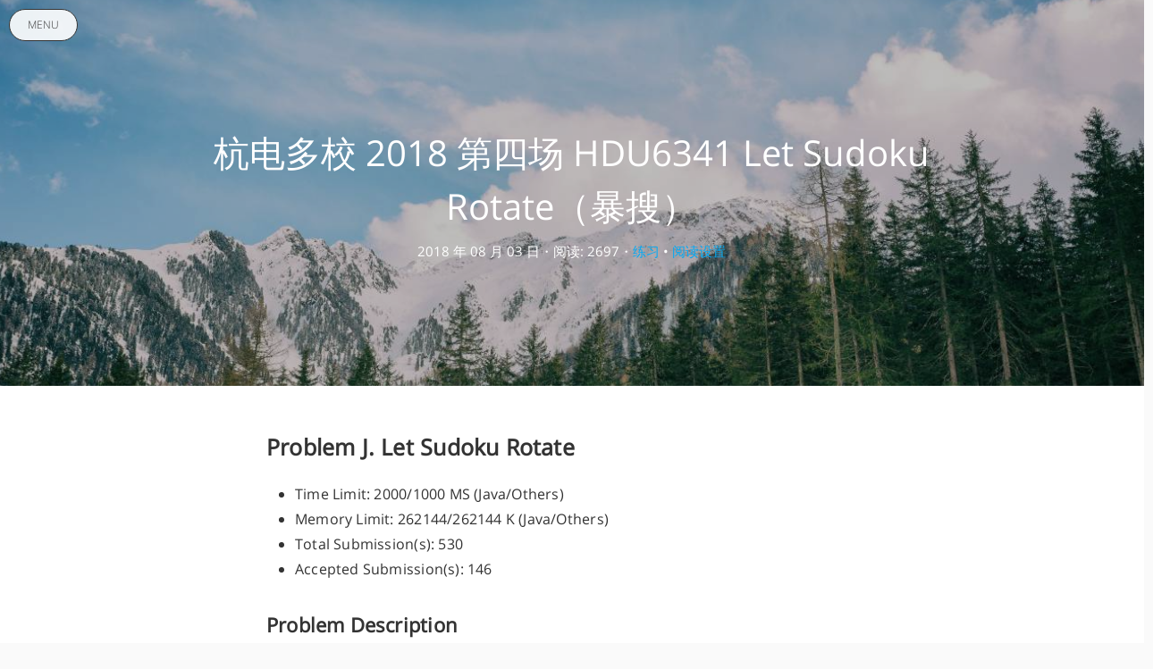

--- FILE ---
content_type: text/html; charset=UTF-8
request_url: https://acm.taifua.com/archives/hdu6341.html
body_size: 14990
content:
<!DOCTYPE HTML>
<html class="no-js" >
<head>
<meta charset="UTF-8">
<meta http-equiv="X-UA-Compatible" content="IE=edge, chrome=1">
<meta name="renderer" content="webkit">
<meta name="HandheldFriendly" content="true">
<meta name="viewport" content="width=device-width, initial-scale=1, maximum-scale=1, user-scalable=no, shrink-to-fit=no">
<meta http-equiv="x-dns-prefetch-control" content="on">
<title>杭电多校2018第四场 HDU6341 Let Sudoku Rotate（暴搜） - 太傅博客</title>
<meta property="og:title" content="杭电多校2018第四场 HDU6341 Let Sudoku Rotate（暴搜）" />
<meta property="og:site_name" content="太傅博客" />
<meta property="og:type" content="article" />
<meta property="og:description" content="Problem J. Let Sudoku RotateTime Limit: 2000/1000 MS (Java/Others)Memory Limit: 262144/262144 K (..." />
<meta property="og:url" content="https://acm.taifua.com/archives/hdu6341.html" />
<meta property="article:published_time" content="2018-08-03T15:35:00+08:00" />
<meta property="article:modified_time" content="2018-08-03T20:27:28+08:00" />
<meta name="twitter:title" content="杭电多校2018第四场 HDU6341 Let Sudoku Rotate（暴搜）" />
<meta name="twitter:description" content="Problem J. Let Sudoku RotateTime Limit: 2000/1000 MS (Java/Others)Memory Limit: 262144/262144 K (..." /><meta name="twitter:card" content="summary" /><meta name="description" content="Problem J. Let Sudoku RotateTime Limit: 2000/1000 MS (Java/Others)Memory Limit: 262144/262144 K (..." />
<meta name="keywords" content="HDOJ,多校,深度优先搜索" />
<meta name="template" content="Mirages" />
<link rel="pingback" href="https://acm.taifua.com/action/xmlrpc" />
<link rel="EditURI" type="application/rsd+xml" title="RSD" href="https://acm.taifua.com/action/xmlrpc?rsd" />
<link rel="wlwmanifest" type="application/wlwmanifest+xml" href="https://acm.taifua.com/action/xmlrpc?wlw" />
<link rel="alternate" type="application/rss+xml" title="杭电多校2018第四场 HDU6341 Let Sudoku Rotate（暴搜） &raquo; 太傅博客 &raquo; RSS 2.0" href="https://acm.taifua.com/feed/archives/hdu6341.html" />
<link rel="alternate" type="application/rdf+xml" title="杭电多校2018第四场 HDU6341 Let Sudoku Rotate（暴搜） &raquo; 太傅博客 &raquo; RSS 1.0" href="https://acm.taifua.com/feed/rss/archives/hdu6341.html" />
<link rel="alternate" type="application/atom+xml" title="杭电多校2018第四场 HDU6341 Let Sudoku Rotate（暴搜） &raquo; 太傅博客 &raquo; ATOM 1.0" href="https://acm.taifua.com/feed/atom/archives/hdu6341.html" />
<style type="text/css">
        /* Font - Open Sans */
    @font-face {
        font-family: 'Open Sans';
        font-style: normal;
        font-weight: 300;
        font-display: fallback;
        src: local('Open Sans Light'),
        local('OpenSans-Light'),
        url(https://acm.taifua.com/usr/themes/Mirages/fonts/OpenSans/300.woff2) format('woff2'),
        url(https://acm.taifua.com/usr/themes/Mirages/fonts/OpenSans/300.woff) format('woff');
    }
    @font-face {
        font-family: 'Open Sans';
        font-style: italic;
        font-weight: 300;
        font-display: fallback;
        src: local('Open Sans Light Italic'),
        local('OpenSansLight-Italic'),
        url(https://acm.taifua.com/usr/themes/Mirages/fonts/OpenSans/300i.woff2) format('woff2'),
        url(https://acm.taifua.com/usr/themes/Mirages/fonts/OpenSans/300i.woff) format('woff');
    }
    @font-face {
        font-family: 'Open Sans';
        font-style: normal;
        font-weight: 400;
        font-display: fallback;
        src: local('Open Sans'),
        local('OpenSans'),
        url(https://acm.taifua.com/usr/themes/Mirages/fonts/OpenSans/400.woff2) format('woff2'),
        url(https://acm.taifua.com/usr/themes/Mirages/fonts/OpenSans/400.woff) format('woff');
    }
    @font-face {
        font-family: 'Open Sans';
        font-style: italic;
        font-weight: 400;
        font-display: fallback;
        src: local('Open Sans Italic'),
        local('OpenSans-Italic'),
        url(https://acm.taifua.com/usr/themes/Mirages/fonts/OpenSans/400i.woff2) format('woff2'),
        url(https://acm.taifua.com/usr/themes/Mirages/fonts/OpenSans/400i.woff) format('woff');
    }
        /* Lora */
    @font-face {
        font-family: 'Lora';
        font-style: normal;
        font-weight: 400;
        font-display: fallback;
        src:
                local('Lora Regular'),
                local('Lora-Regular'),
                url(https://acm.taifua.com/usr/themes/Mirages/fonts/Lora/400.woff2) format('woff2'),
                url(https://acm.taifua.com/usr/themes/Mirages/fonts/Lora/400.woff) format('woff');
        unicode-range: U+0000-00FF, U+0131, U+0152-0153, U+02BB-02BC, U+02C6, U+02DA, U+02DC, U+2000-206F, U+2074, U+20AC, U+2122, U+2191, U+2193, U+2212, U+2215, U+FEFF, U+FFFD;
    }
    @font-face {
        font-family: 'Lora';
        font-style: normal;
        font-weight: 700;
        font-display: fallback;
        src:
                local('Lora Bold'),
                local('Lora-Bold'),
                url(https://acm.taifua.com/usr/themes/Mirages/fonts/Lora/700.woff2) format('woff2'),
                url(https://acm.taifua.com/usr/themes/Mirages/fonts/Lora/700.woff) format('woff');
        unicode-range: U+0000-00FF, U+0131, U+0152-0153, U+02BB-02BC, U+02C6, U+02DA, U+02DC, U+2000-206F, U+2074, U+20AC, U+2122, U+2191, U+2193, U+2212, U+2215, U+FEFF, U+FFFD;
    }
</style>
<link rel="stylesheet" href="https://acm.taifua.com/usr/themes/Mirages/css/7.10.2/mirages.min.css">
<script type="text/javascript">
    window['LocalConst'] = {
        THEME_VERSION: "7.10.2",
        BUILD: 1511,
        BASE_SCRIPT_URL: "https://acm.taifua.com/usr/themes/Mirages/",
        IS_MOBILE: false,
        IS_PHONE: false,
        IS_TABLET: false,
        HAS_LOGIN: false,
        IS_HTTPS: true,
        ENABLE_PJAX: true,
        ENABLE_WEBP: false,
        SHOW_TOC: false,
        ENABLE_IMAGE_SIZE_OPTIMIZE: false,
        THEME_COLOR: '#03A9F4',
        DISQUS_SHORT_NAME: '',
        COMMENT_SYSTEM: 0,
        OWO_API: 'https://acm.taifua.com/usr/themes/Mirages/js/7.10.2/OwO.json',
        COMMENT_SYSTEM_DISQUS: 1,
        COMMENT_SYSTEM_DUOSHUO: 2,
        COMMENT_SYSTEM_EMBED: 0,
        PJAX_LOAD_STYLE: 1,
        PJAX_LOAD_STYLE_SIMPLE: 0,
        PJAX_LOAD_STYLE_CIRCLE: 1,
        AUTO_NIGHT_SHIFT_FROM: 22,
        AUTO_NIGHT_SHIFT_TO: 5,
        USE_MIRAGES_DARK: false,
        PREFERS_DARK_MODE: false,
        LIGHT_THEME_CLASS: "theme-white",
        TOC_AT_LEFT: false,
        SERIF_LOAD_NOTICE: '加载 Serif 字体可能需要 10 秒钟左右，请耐心等待',
        ROOT_FONT_SIZE: '100',
        BIAOQING_PAOPAO_PATH: '',
        BIAOQING_ARU_PATH: '',
        CDN_TYPE_OTHERS: -1,
        CDN_TYPE_QINIU: 1,
        CDN_TYPE_UPYUN: 2,
        CDN_TYPE_LOCAL: 3,
        CDN_TYPE_ALIYUN_OSS: 4,
        CDN_TYPE_QCLOUD_CI: 5,
        KEY_CDN_TYPE: '',
        UPYUN_SPLIT_TAG: '!',
        COMMENTS_ORDER: 'ASC',
        ENABLE_MATH_JAX: false,
        MATH_JAX_USE_DOLLAR: true,
        ENABLE_FLOW_CHART: false,
        ENABLE_MERMAID: false,
        ENABLE_STATE: 'dGFpZnVhLmNvbS81MDAyN2E1OjYzMmE1M2I6NWFlMTMwMzQ4YjI5ZmY4ZTdkZWZhZWZlNzkyYjJkNTM=',
        HIDE_CODE_LINE_NUMBER: false,
        TRIM_LAST_LINE_BREAK_IN_CODE_BLOCK: true    };
    var Mlog = function (message) {
            };
                    LocalConst.BIAOQING_PAOPAO_PATH = 'https://acm.taifua.com/usr/plugins/Mirages/biaoqing/paopao/';
        LocalConst.BIAOQING_ARU_PATH = 'https://acm.taifua.com/usr/plugins/Mirages/biaoqing/aru/';
        var BIAOQING_PAOPAO_PATH = LocalConst.BIAOQING_PAOPAO_PATH;
        var BIAOQING_ARU_PATH = LocalConst.BIAOQING_ARU_PATH;
                LocalConst.KEY_CDN_TYPE = 'mirages-cdn-type';
        LocalConst.UPYUN_SPLIT_TAG = '!';
    </script>
    <script>
        var hour = new Date().getHours();
        if (hour <= LocalConst.AUTO_NIGHT_SHIFT_TO || hour >= LocalConst.AUTO_NIGHT_SHIFT_FROM) {
            LocalConst.USE_MIRAGES_DARK = true;
        }
    </script>

    <link rel="shortcut icon" href="https://acm.taifua.com/favicon.ico">



<script type="text/javascript">
    var autoHideElements = {};
    var CSS = function (css) {
        var link = document.createElement('link');
        link.setAttribute('rel', 'stylesheet');
        link.href = css;
        document.head.appendChild(link);
    };
    var STYLE = function (style, type) {
        type = type || 'text/css';
        var s = document.createElement('style');
        s.type = type;
        s.textContent = style;
        document.head.appendChild(s);
    };
    var JS = function (js, async) {
        async = async || false;
        var sc = document.createElement('script'), s = document.scripts[0];
        sc.src = js; sc.async = async;
        s.parentNode.insertBefore(sc, s);
    };
    var registAutoHideElement = function (selector) {
        var tmp = autoHideElements[selector];
        if (typeof(tmp) !== 'undefined') {
            return;
        }
        var element = document.querySelector(selector);
        if (element && typeof(Headroom) !== "undefined") {
            var headroom = new Headroom(element, {
                tolerance: 5,
                offset : 5,
                classes: {
                    initial: "show",
                    pinned: "show",
                    unpinned: "hide"
                }
            });
            headroom.init();
            autoHideElements[selector] = headroom;
        }
    };
    var getImageAddon = function (cdnType, width, height) {
        if (!LocalConst.ENABLE_IMAGE_SIZE_OPTIMIZE) {
            return "";
        }
        if (cdnType == LocalConst.CDN_TYPE_LOCAL || cdnType == LocalConst.CDN_TYPE_OTHERS) {
            return "";
        }
        var addon = "?";
        if (cdnType == LocalConst.CDN_TYPE_UPYUN) {
            addon = LocalConst.UPYUN_SPLIT_TAG;
        }
        var ratio = window.devicePixelRatio || 1;
        width = width || window.innerWidth;
        height = height || window.innerHeight;
        width = width || 0;
        height = height || 0;
        if (width == 0 && height == 0) {
            return "";
        }
        var format = "";
        if (LocalConst.ENABLE_WEBP) {
            if (cdnType == LocalConst.CDN_TYPE_ALIYUN_OSS) {
                format = "/format,webp"
            } else {
                format = "/format/webp";
            }
        }
        if (width >= height) {
            if (cdnType == LocalConst.CDN_TYPE_UPYUN) {
                addon += "/fw/" + parseInt(width * ratio) + "/quality/75" + format;
            } else if(cdnType == LocalConst.CDN_TYPE_ALIYUN_OSS) {
                addon += "x-oss-process=image/resize,w_" + parseInt(width * ratio) + "/quality,Q_75" + format;
            } else {
                addon += "imageView2/2/w/" + parseInt(width * ratio) + "/q/75" + format;
            }
        } else {
            if (cdnType == LocalConst.CDN_TYPE_UPYUN) {
                addon += "/fh/" + parseInt(width * ratio) + "/quality/75" + format;
            } else if(cdnType == LocalConst.CDN_TYPE_ALIYUN_OSS) {
                addon += "x-oss-process=image/resize,h_" + parseInt(width * ratio) + "/quality,Q_75" + format;
            } else {
                addon += "imageView2/2/h/" + parseInt(height * ratio) + "/q/75" + format;
            }
        }
        return addon;
    };
    var getBgHeight = function(windowHeight, bannerHeight, mobileBannerHeight){
        windowHeight = windowHeight || 560;
        if (windowHeight > window.screen.availHeight) {
            windowHeight = window.screen.availHeight;
        }
        bannerHeight = bannerHeight.trim();
        mobileBannerHeight = mobileBannerHeight.trim();
        if (window.innerHeight > window.innerWidth) {
            bannerHeight = parseFloat(mobileBannerHeight);
        } else {
            bannerHeight = parseFloat(bannerHeight);
        }
        bannerHeight = Math.round(windowHeight * bannerHeight / 100);
        return bannerHeight;
    };
    var registLoadBanner = function () {
        if (window.asyncBannerLoadNum >= 0) {
            window.asyncBannerLoadNum ++;
            Mlog("Loading Banner: " + window.asyncBannerLoadNum);
        }
    };
    var remove = function (element) {
        if (element) {
            if (typeof element['remove'] === 'function') {
                element.remove();
            } else if (element.parentNode) {
                element.parentNode.removeChild(element);
            }
        }
    };
    var loadBannerDirect = function (backgroundImage, backgroundPosition, wrap, cdnType, width, height) {
        var background = wrap.querySelector('.blog-background');
        var imageSrc = backgroundImage + getImageAddon(cdnType, width, height);

        Mlog("Start Loading Banner Direct... url: " + imageSrc + "  cdnType: " + cdnType);

        if (typeof(backgroundPosition) === 'string' && backgroundPosition.length > 0) {
            background.style.backgroundPosition = backgroundPosition;
        }

        background.style.backgroundImage = 'url("' + imageSrc + '")';
    };
    var loadBanner = function (img, backgroundImage, backgroundPosition, wrap, cdnType, width, height, blured) {
        var background = wrap.querySelector('.blog-background');
        var container = wrap.querySelector('.lazyload-container');

        if (!background) {
            console.warn("background is null", background);
            return;
        }
        if (!container) {
            console.warn("container is null", container);
            return;
        }

        var imageSrc = backgroundImage + getImageAddon(cdnType, width, height);

        Mlog("Start Loading Banner... url: " + imageSrc + "  cdnType: " + cdnType);


        background.classList.add("loading");

        remove(img);
        if (typeof(backgroundPosition) === 'string' && backgroundPosition.length > 0) {
            container.style.backgroundPosition = backgroundPosition;
            background.style.backgroundPosition = backgroundPosition;
        }
        container.style.backgroundImage = 'url("' + img.src + '")';
        container.classList.add('loaded');

        blured = blured || false;
        if (blured) {
            return;
        }

        // load Src background image
        var largeImage = new Image();
        largeImage.src = imageSrc;
        largeImage.onload = function() {
            remove(this);
            if (typeof imageLoad !== 'undefined' && imageLoad >= 1) {
                background.classList.add('bg-failed');
            } else {
                background.style.backgroundImage = 'url("' + imageSrc + '")';
                background.classList.remove('loading');
                container.classList.remove('loaded');
            }
            setTimeout(function () {
                remove(container);
                if (window.asyncBannerLoadCompleteNum >= 0) {
                    window.asyncBannerLoadCompleteNum ++;
                    Mlog("Loaded Banner: " + window.asyncBannerLoadCompleteNum);
                    if (window.asyncBannerLoadCompleteNum === window.asyncBannerLoadNum) {
                        window.asyncBannerLoadNum = -1170;
                        window.asyncBannerLoadCompleteNum = -1170;
                        $('body').trigger("ajax-banner:done");
                    } else if (window.asyncBannerLoadCompleteNum > window.asyncBannerLoadNum) {
                        console.error("loaded num is large than load num.");
                        setTimeout(function () {
                            window.asyncBannerLoadNum = -1170;
                            window.asyncBannerLoadCompleteNum = -1170;
                            $('body').trigger("ajax-banner:done");
                        }, 1170);
                    }
                }
            }, 1001);
        };
    };
    var loadPrefersDarkModeState = function () {
        if (typeof window.matchMedia === 'function') {
            LocalConst.PREFERS_DARK_MODE = window.matchMedia('(prefers-color-scheme: dark)').matches;
        }
    };
</script>
<style type="text/css">
    body, button, input, optgroup, select, textarea {
        font-family: 'Mirages Custom', 'Merriweather', 'Open Sans', 'PingFang SC', 'Hiragino Sans GB', 'Microsoft Yahei', 'WenQuanYi Micro Hei',  'Segoe UI Emoji', 'Segoe UI Symbol', Helvetica, Arial, sans-serif;
    }
    .github-box, .github-box .github-box-title h3 {
        font-family: 'Mirages Custom', 'Merriweather', 'Open Sans', 'PingFang SC', 'Hiragino Sans GB', 'Microsoft Yahei', 'WenQuanYi Micro Hei',  'Segoe UI Emoji', 'Segoe UI Symbol', Helvetica, Arial, sans-serif !important;
    }
    .aplayer {
        font-family: 'Mirages Custom', 'Myriad Pro', 'Myriad Set Pro', 'Open Sans', 'PingFang SC', 'Hiragino Sans GB', 'Microsoft Yahei', 'WenQuanYi Micro Hei',  Helvetica, arial, sans-serif !important;
    }
    /* Serif */
    body.content-lang-en.content-serif .post-content {
        font-family: 'Lora', 'PT Serif', 'Source Serif Pro', Georgia, 'PingFang SC', 'Hiragino Sans GB', 'Microsoft Yahei', 'WenQuanYi Micro Hei',  serif;
    }
    body.content-lang-en.content-serif.serif-fonts .post-content {
        font-family: 'Lora', 'PT Serif', 'Source Serif Pro', 'Noto Serif CJK SC', 'Noto Serif CJK', 'Noto Serif SC', 'Source Han Serif SC', 'Source Han Serif', 'source-han-serif-sc', 'PT Serif', 'SongTi SC', 'MicroSoft Yahei',  serif;
    }
    body.serif-fonts .post-content, body.serif-fonts .blog-title {
        font-family: 'Noto Serif CJK SC', 'Noto Serif CJK', 'Noto Serif SC', 'Source Han Serif SC', 'Source Han Serif', 'source-han-serif-sc', 'PT Serif', 'SongTi SC', 'MicroSoft Yahei',  Georgia, serif;
    }
</style>
<style type="text/css">
    /** 页面样式调整 */
        .post-buttons a {
        width: -webkit-calc(100% / 2 - .3125rem);
        width: calc(100% / 2 - .3125rem);
    }
    
    </style>
<!-- 主题主色调 -->
<style type="text/css">
    /* Color - Custom */
    body.color-custom a {
        color: #03A9F4;
    }
    body.color-custom *::selection {
        background: #03A9F4;
        color: #fff;
    }
    body.color-custom #index article a, body.color-custom #post article a, body.color-custom #archive article a {
        color: #03A9F4;
    }
    body.color-custom #footer a:after, body.color-custom #header .nav li a:after, body.color-custom #post .post-meta a:after, body.color-custom #index .comments a:after, body.color-custom #index .post-content a:after, body.color-custom #post .post-content a:after, body.color-custom #archive .post-content a:after, body.color-custom #archive .comments a:after, body.color-custom #comments a:after {
        border-color: #03A9F4;
    }
    body.color-custom .post-content a {
        color: #03A9F4;
    }
    body.color-custom .post-near {
        color: #03A9F4;
    }
    body.color-custom #nav .search-box .search{
        color: #03A9F4;
    }
    body.color-custom #comments .comment-list a, body.color-custom #comments .respond a  {
        color: #03A9F4;
    }
    body.color-custom #comments .widget-title {
        color: #03A9F4;
    }
    body.color-custom .color-main {
        color: #03A9F4 !important;
    }
    body.color-custom #disqus_thread a {
        color: #03A9F4;
    }
    body.color-custom #footer a {
        color: #03A9F4;
    }
    body.color-custom .github-box .github-box-download .download:hover{
        border-color: #03A9F4 !important;
        background-color: rgba(3, 169, 244, 0.4) !important;
    }
    body.color-custom .sp-progress {
        background: linear-gradient(45deg, rgba(3, 169, 244, 0), rgba(3, 169, 244, 0.1) 25%, rgba(3, 169, 244, 0.35) 50%, rgb(3, 169, 244) 75%, rgba(3, 169, 244, 0.1));
    }

    li.index-menu-item.current>a.index-menu-link, body.color-custom li.index-menu-item.current>a.index-menu-link{
        color: #03A9F4;
        border-left: .125rem solid #03A9F4;
    }

    body.color-custom .post-content .content-file:hover .content-file-icon,
    body.color-custom .post-content .content-file:hover .content-file-filename,
    body.color-custom .comment-content .content-file:hover .content-file-icon,
    body.color-custom .comment-content .content-file:hover .content-file-filename,
    body.color-custom.theme-sunset .post-content .content-file:hover .content-file-icon,
    body.color-custom.theme-sunset .post-content .content-file:hover .content-file-filename,
    body.color-custom.theme-sunset .comment-content .content-file:hover .content-file-icon,
    body.color-custom.theme-sunset .comment-content .content-file:hover .content-file-filename {
        color: #03A9F4;
    }

    body.color-custom .post-content .content-file:hover,
    body.color-custom .comment-content .content-file:hover,
    body.color-custom.theme-sunset .post-content .content-file:hover,
    body.color-custom.theme-sunset .comment-content .content-file:hover {
        border-color: #03A9F4;
    }

    /* Color - Custom Dark */
    body.theme-dark a {
        color: #03A9F4;
    }
    body.theme-dark.color-custom *::selection {
        background: #03A9F4;
        color: #fff;
    }
    body.theme-dark.color-custom #index article a, body.theme-dark.color-custom #post article a, body.theme-dark.color-custom #archive article a {
        color: #03A9F4;
    }
    body.theme-dark.color-custom #footer a:after,
    body.theme-dark.color-custom #header .nav li a:after,
    body.theme-dark.color-custom #post .post-meta a:after,
    body.theme-dark.color-custom #index .comments a:after,
    body.theme-dark.color-custom #index .post-content a:after,
    body.theme-dark.color-custom #post .post-content a:after,
    body.theme-dark.color-custom #archive .post-content a:after,
    body.theme-dark.color-custom #archive .comments a:after,
    body.theme-dark.color-custom #comments a:after
    {
        border-color: #03A9F4;
    }
    body.theme-dark.color-custom .post-content a {
        color: #03A9F4;
    }
    body.theme-dark.color-custom .post-near {
        color: #03A9F4;
    }
    body.theme-dark.color-custom #nav .search-box .search {
        color: #03A9F4;
    }
    body.theme-dark.color-custom #comments .comment-list a, body.theme-dark.color-custom #comments .respond a  {
        color: #03A9F4;
    }
    body.theme-dark.color-custom #comments .widget-title {
        color: #03A9F4;
    }
    body.theme-dark.color-custom .color-main {
        color: #03A9F4 !important;
    }
    body.theme-dark.color-custom #disqus_thread a {
        color: #03A9F4;
    }
    body.theme-dark.color-custom #footer a {
        color: #03A9F4;
    }
    body.theme-dark.color-custom .github-box .github-box-download .download:hover{
        border-color: #03A9F4 !important;
        background-color: rgba(3, 169, 244, 0.4) !important;
    }
    body.color-custom.theme-dark #index .post-content a:not(.no-icon), body.color-custom.theme-dark #archive .post-content a:not(.no-icon),body.color-custom.theme-dark #post .post-content a:not(.no-icon) {
        color: #03A9F4;
    }
    body.color-custom.theme-dark li.index-menu-item.current>a.index-menu-link {
        color: #03A9F4;
        border-left: .125rem solid #03A9F4;
    }
    body.color-custom.theme-dark .sp-progress {
        background: linear-gradient(45deg, rgba(3, 169, 244, 0), rgba(3, 169, 244, 0.1) 25%, rgba(3, 169, 244, 0.35) 50%, rgb(3, 169, 244) 75%, rgba(3, 169, 244, 0.1));
    }

    body.color-custom.theme-dark .post-content .content-file:hover .content-file-icon,
    body.color-custom.theme-dark .post-content .content-file:hover .content-file-filename,
    body.color-custom.theme-dark .comment-content .content-file:hover .content-file-icon,
    body.color-custom.theme-dark .comment-content .content-file:hover .content-file-filename {
        color: #03A9F4;
    }
    body.color-custom.theme-dark .post-content .content-file:hover,
    body.color-custom.theme-dark .comment-content .content-file:hover {
        border-color: #03A9F4;
    }

    /*桌面端*/
    body.color-custom #index .post .post-title:hover,body.color-custom #archive .post .post-title:hover {
        color: #03A9F4;
    }
    body.color-custom.theme-dark #index .post .post-title:hover,body.color-custom.theme-dark #archive .post .post-title:hover {
        color: #03A9F4;
    }
</style>
<script>
var _hmt = _hmt || [];
(function() {
  var hm = document.createElement("script");
  hm.src = "https://hm.baidu.com/hm.js?625a63664f44aeb43f26a5ccc3387cff";
  var s = document.getElementsByTagName("script")[0]; 
  s.parentNode.insertBefore(hm, s);
})();
</script>
<script>
    var _czc = _czc || [];
    var _hmt = _hmt || [];
</script>
</head>
<body class="theme-white color-custom code-dark card  desktop macOS macOS-ge-10-11 macOS-ge-10-12 chrome not-safari wrap-code open use-sidebar">
    <script>
        loadPrefersDarkModeState();
        if (LocalConst.USE_MIRAGES_DARK || LocalConst.PREFERS_DARK_MODE) {
            var body = document.querySelector("body");
            body.classList.remove('theme-white');
            body.classList.add('theme-dark');
            body.classList.add('dark-mode');

            if (LocalConst.USE_MIRAGES_DARK) {
                body.classList.remove('dark-mode');
            } else if (LocalConst.PREFERS_DARK_MODE) {
                body.classList.add('os-dark-mode');
            }
        }
    </script>
<!--[if lt IE 9]>
<div class="browse-happy" role="dialog">当前网页 <strong>不支持</strong> 你正在使用的浏览器. 为了正常的访问, 请 <a href="http://browsehappy.com/">升级你的浏览器</a>.</div>
<![endif]-->
<div class="sp-progress"></div>
<div id="wrap">
    <span id="backtop" class="waves-effect waves-button"><i class="fa fa-angle-up"></i></span>
    <header>
    <a id="toggle-nav" class="btn btn-primary" href="javascript:void(0);"><span>MENU</span></a>
<nav id="site-navigation" class="sidebar no-user-select" role="navigation">
    <div id="nav">
        <div class="author navbar-header">
            <a href="https://acm.taifua.com/about.html">
                <img src="https://pic.taifua.com/cdn/acm/taifu.jpg" alt="Avatar" width="100" height="100"/>
            </a>
        </div>
        <div class="search-box navbar-header">
            <form class="form" id="search-form" action="https://acm.taifua.com/"  role="search">
                <input id="search" type="text" name="s" required placeholder="搜索..." class="search search-form-input">
                <button id="search_btn" type="submit" class="search-btn"><i class="fa fa-search"></i></button>
            </form>
        </div>
        <ul id="menu-menu-1" class="menu navbar-nav" data-content="970">
                        <li class="menu-item"><a href="https://acm.taifua.com">首页</a></li>
            <li>
                <a class="slide-toggle">分类</a>
                <div class="category-list hide">
                                        <ul class="list"><li class="category-level-0 category-parent"><a href="https://acm.taifua.com/category/default/">笔迹</a></li><li class="category-level-0 category-parent"><a href="https://acm.taifua.com/category/data-structure/">数据结构</a></li><li class="category-level-0 category-parent"><a href="https://acm.taifua.com/category/graph-theory/">图论</a></li><li class="category-level-0 category-parent"><a href="https://acm.taifua.com/category/dynamic-programming/">动态规划</a></li><li class="category-level-0 category-parent"><a href="https://acm.taifua.com/category/number-theory/">数论</a></li><li class="category-level-0 category-parent"><a href="https://acm.taifua.com/category/practice/">练习</a></li><li class="category-level-0 category-parent"><a href="https://acm.taifua.com/category/string/">字符串</a></li><li class="category-level-0 category-parent"><a href="https://acm.taifua.com/category/leetcode/">LeetCode</a></li></ul>                </div>
            </li>
                                    <li class="menu-item"><a class="" href="https://acm.taifua.com/archives.html" title="归档">归档</a></li>
                        <li class="menu-item"><a class="" href="https://acm.taifua.com/about.html" title="关于">关于</a></li>
                        <li class="menu-item"><a class="" href="https://acm.taifua.com/links.html" title="友链">友链</a></li>
                    </ul>
    </div>
                <div id="nav-toolbar">
            <div class="side-toolbar">
                <ul class="side-toolbar-list">
                                            <li><a id="side-toolbar-rss" href="https://acm.taifua.com/feed" title="RSS"><i class="fa fa-feed"></i></a></li>
                                        <li><a id="side-toolbar-bullseye" href="https://acm.taifua.com/acmer.html" title="Bullseye" target="_blank"><i class="fa fa-bullseye"></i></a></li><li><a id="side-toolbar-envira" href="https://acm.taifua.com/latex.html" title="Envira" target="_blank"><i class="fa fa-envira"></i></a></li><li><a id="side-toolbar-fire" href="https://acm.taifua.com/acfun.html" title="Fire" target="_blank"><i class="fa fa-fire"></i></a></li>                                            <li><a id="side-toolbar-read-settings" href="javascript:void(0);" title="阅读设置"><i class="fa fa-font"></i></a></li>
                                    </ul>
                <div class="read-settings-container animated">
                    <div class="read-settings animated">
                        <div class="font-size-controls animated">
                            <button type="button" class="font-size-control control-btn-smaller waves-effect waves-button" data-mode="smaller">A</button>
                            <button type="button" class="font-size-display" disabled>100%</button>
                            <button type="button" class="font-size-control control-btn-larger waves-effect waves-button" data-mode="larger">A</button>
                        </div>
                        <div class="background-color-controls animated">
                            <ul>
                                <li><a href="javascript:void(0)" title="自动模式" class="background-color-control auto selected" data-mode="auto"><i class="fa fa-adjust"></i></a></li>
                                <li><a href="javascript:void(0)" title="日间模式" class="background-color-control white " data-mode="white"><i class="fa fa-check-circle"></i></a></li>
                                <li><a href="javascript:void(0)" title="日落模式" class="background-color-control sunset " data-mode="sunset"><i class="fa fa-check-circle"></i></a></li>
                                <li><a href="javascript:void(0)" title="夜间模式" class="background-color-control dark " data-mode="dark"><i class="fa fa-check-circle"></i></a></li>
                            </ul>
                        </div>
                        <div class="font-family-controls">
                            <button type="button" class="font-family-control  control-btn-serif" data-mode="serif">Serif</button>
                            <button type="button" class="font-family-control selected control-btn-sans-serif" data-mode="sans-serif">Sans Serif</button>
                        </div>
                    </div>
                </div>
            </div>
        </div>
    </nav>    </header>
    
    <div id="body">
        <style type="text/css">
    /** 页面样式调整 */
                div#comments{
        margin-top: 0;
    }
                .post-buttons, #qr-box {
        display: none;
    }
    #body-bottom {
        margin-top: 0;
    }
                #footer{
        padding: 1.25rem 0;
    }
        
                .inner {
        background-color: rgba(0,0,0,0.25);
    }
        #masthead {
        min-height: 12.5rem;
    }
                </style>
<style type="text/css">
    </style>        <script type="text/javascript">
            var wrap = document.querySelector('#wrap');
            var navbar = document.querySelector('#navbar');
            wrap.classList.remove('display-menu-tree');
            var body = document.querySelector('body');
            body.classList.remove('display-menu-tree');
            LocalConst.TOC_AT_LEFT = false;
            LocalConst.ENABLE_MATH_JAX = true;
            LocalConst.ENABLE_FLOW_CHART = false;
            LocalConst.ENABLE_MERMAID = false;
            
                        if (body.classList.contains('no-banner')) {
                body.classList.remove('no-banner');
            }                        if (body.classList.contains('content-lang-en')) {
                body.classList.remove('content-lang-en');
            }                        if (body.classList.contains('content-serif')) {
                body.classList.remove('content-serif');
            }                        if (body.classList.contains('serif-fonts')) {
                body.classList.remove('serif-fonts');
            }            LocalConst.SHOW_TOC = false;
                    </script>
        <script type="text/javascript">
(function () {
    window.TypechoComment = {
        dom : function (id) {
            return document.getElementById(id);
        },
    
        create : function (tag, attr) {
            var el = document.createElement(tag);
        
            for (var key in attr) {
                el.setAttribute(key, attr[key]);
            }
        
            return el;
        },

        reply : function (cid, coid) {
            var comment = this.dom(cid), parent = comment.parentNode,
                response = this.dom('respond-post-253'), input = this.dom('comment-parent'),
                form = 'form' == response.tagName ? response : response.getElementsByTagName('form')[0],
                textarea = response.getElementsByTagName('textarea')[0];

            if (null == input) {
                input = this.create('input', {
                    'type' : 'hidden',
                    'name' : 'parent',
                    'id'   : 'comment-parent'
                });

                form.appendChild(input);
            }

            input.setAttribute('value', coid);

            if (null == this.dom('comment-form-place-holder')) {
                var holder = this.create('div', {
                    'id' : 'comment-form-place-holder'
                });

                response.parentNode.insertBefore(holder, response);
            }

            comment.appendChild(response);
            this.dom('cancel-comment-reply-link').style.display = '';

            if (null != textarea && 'text' == textarea.name) {
                textarea.focus();
            }

            return false;
        },

        cancelReply : function () {
            var response = this.dom('respond-post-253'),
            holder = this.dom('comment-form-place-holder'), input = this.dom('comment-parent');

            if (null != input) {
                input.parentNode.removeChild(input);
            }

            if (null == holder) {
                return true;
            }

            this.dom('cancel-comment-reply-link').style.display = 'none';
            holder.parentNode.insertBefore(response, holder);
            return false;
        }
    };
})();
</script>
<script type="text/javascript">
var registCommentEvent = function() {
    var event = document.addEventListener ? {
        add: 'addEventListener',
        focus: 'focus',
        load: 'DOMContentLoaded'
    } : {
        add: 'attachEvent',
        focus: 'onfocus',
        load: 'onload'
    };
    var r = document.getElementById('respond-post-253');
        
    if (null != r) {
        var forms = r.getElementsByTagName('form');
        if (forms.length > 0) {
            var f = forms[0], textarea = f.getElementsByTagName('textarea')[0], added = false;

            if (null != textarea && 'text' == textarea.name) {
                textarea[event.add](event.focus, function () {
                    if (!added) {
                        var input = document.createElement('input');
                        input.type = 'hidden';
                        
                        input.name = '_';
                            input.value = (function () {
    var _465jdM = '39'//'NZy'
+//'30u'
'2'+//'W'
'5ac'+'2Z9'//'2Z9'
+'f'//'5AX'
+//'NbG'
'6b5'+'15'//'4oe'
+'b8'//'V'
+//'K16'
'b78'+'dc'//'D7Y'
+//'S'
'0e3'+//'4'
'a0'+'d2'//'z'
+//'U'
'633'+'0d'//'K'
+//'1L6'
'a', _Dov1S = [[6,9]];
    
    for (var i = 0; i < _Dov1S.length; i ++) {
        _465jdM = _465jdM.substring(0, _Dov1S[i][0]) + _465jdM.substring(_Dov1S[i][1]);
    }

    return _465jdM;
})();
                        //console.log('https://acm.taifua.com/archives/hdu6341.html');
                        //console.log('https://acm.taifua.com/archives/hdu6341.html');
                        f.appendChild(input);
                        
                        input = document.createElement('input');
                        input.type = 'hidden';
                        input.name = 'checkReferer';
                        input.value = 'false';
                        
                        f.appendChild(input);
                        

                        added = true;
                    }
                });
            }
        }
    }
};
</script>                        <header id="masthead" class="align-center align-middle " style="
            height:
        60;">
            <div class="blog-background"></div>
                        <script type="text/javascript">
                var head = document.querySelector("#masthead");
                var bgHeight = getBgHeight(window.innerHeight, '60', '40');
                head.style.height = bgHeight + "px";
                                    var banner = 'https://pic.taifua.com/ACMer/wall/wall2.jpg' + getImageAddon("-1", window.screen.availWidth, window.screen.availHeight);
                    var position = '';
                    var bg = head.querySelector(".blog-background");
                    bg.style.backgroundImage = 'url("' + banner + '")';
                    if (position.length > 0) {
                        bg.style.backgroundPosition = position;
                    }
                            </script>
                        <div class="inner">
                <div class="container">
                    <h1 class="blog-title" style="">
                        杭电多校2018第四场 HDU6341 Let Sudoku Rotate（暴搜）                    </h1>
                    <h2 class="blog-description font-mono" style="">
                        2018 年 08 月 03 日 • 阅读: 2697 • <a href="https://acm.taifua.com/category/practice/">练习</a> • <a href="javascript:void(0)" id="page-read-setting-toggle">阅读设置</a>                    </h2>
                </div>

            </div>
                    </header>
                    <div class="container">
            <div class="row">



<div id="post" role="main">
    <article class="post" itemscope itemtype="http://schema.org/BlogPosting">
        <div class="display-none" itemscope itemprop="author" itemtype="http://schema.org/Person">
            <meta itemprop="name" content="太傅"/>
            <meta itemprop="url" content="https://acm.taifua.com/"/>
        </div>
        <div class="display-none" itemscope itemprop="publisher" itemtype="http://schema.org/Organization">
            <meta itemprop="name" content="太傅"/>
            <div itemscope itemprop="logo" itemtype="http://schema.org/ImageObject">
                <meta itemprop="url" content="https://cdn.v2ex.com/gravatar/ea700d8a3ff766ea0ceb2491573556bf?s=50&amp;r=G&amp;d=">
            </div>
        </div>
        <meta itemprop="url mainEntityOfPage" content="https://acm.taifua.com/archives/hdu6341.html" />
        <meta itemprop="datePublished" content="2018-08-03T15:35:00+08:00">
        <meta itemprop="dateModified" content="2018-08-03T20:27:28+08:00">
        <meta itemprop="headline" content="杭电多校2018第四场 HDU6341 Let Sudoku Rotate（暴搜）">
        <meta itemprop="image" content="https://pic.taifua.com/ACMer/wall/wall2.jpg">
                <div class="post-content" itemprop="articleBody">
                        <span id="menu_index_1" class="index-menu-anchor" data-title="Problem J. Let Sudoku Rotate"></span><h2>Problem J. Let Sudoku Rotate</h2><ul><li>Time Limit: 2000/1000 MS (Java/Others)</li><li>Memory Limit: 262144/262144 K (Java/Others)</li><li>Total Submission(s): 530</li><li>Accepted Submission(s): 146</li></ul><span id="menu_index_2" class="index-menu-anchor" data-title="Problem Description"></span><h3>Problem Description</h3><p>Sudoku is a logic-based, combinatorial number-placement puzzle, which is popular around the world.<br>In this problem, let us focus on puzzles with 16×16 grids, which consist of 4×4 regions. The objective is to fill the whole grid with hexadecimal digits, i.e. 0123456789ABCDEF, so that each column, each row, and each region contains all hexadecimal digits. The figure below shows a solved sudoku.</p><p><img src="https://pic.taifua.com/ACMer/essay/hdu6341/1.jpg" alt="" title=""></p><p>Yesterday, Kazari solved a sudoku and left it on the desk. However, Minato played a joke with her - he performed the following operation several times.<br>* Choose a region and rotate it by 90 degrees counterclockwise.<br>She burst into tears as soon as she found the sudoku was broken because of rotations.<br>Could you let her know how many operations her brother performed at least?</p><span id="menu_index_3" class="index-menu-anchor" data-title="Input"></span><h3>Input</h3><p>The first line of the input contains an integer T (1≤T≤103) denoting the number of test cases.<br>Each test case consists of exactly 16 lines with 16 characters each, describing a broken sudoku.</p><span id="menu_index_4" class="index-menu-anchor" data-title="Output"></span><h3>Output</h3><p>For each test case, print a non-negative integer indicating the minimum possible number of operations.</p><span id="menu_index_5" class="index-menu-anchor" data-title="Sample Input"></span><h3>Sample Input</h3><pre><code>1
681D5A0C9FDBB2F7
0A734B62E167D9E5
5C9B73EF3C208410
F24ED18948A5CA63 
39FAED5616400B74 
D120C4B7CA3DEF38 
7EC829A085BE6D51 
B56438F129F79C2A 
5C7FBC4E3D08719F 
AE8B1673BF42A58D 
60D3AF25619C30BE
294190D8EA57264C 
C7D1B35606835EAB 
AF52A1E019BE4306 
8B36DC78D425F7C9 
E409492FC7FA18D2 </code></pre><span id="menu_index_6" class="index-menu-anchor" data-title="Sample Output"></span><h3>Sample Output</h3><pre><code>5</code></pre><span id="menu_index_7" class="index-menu-anchor" data-title="Hint"></span><h3>Hint</h3><p>The original sudoku is same as the example in the statement.</p><p><img src="https://pic.taifua.com/ACMer/essay/hdu6341/2.jpg" alt="" title=""></p><span id="menu_index_8" class="index-menu-anchor" data-title="链接"></span><h3>链接</h3><p><a href="http://acm.hdu.edu.cn/showproblem.php?pid=6341">http://acm.hdu.edu.cn/showproblem.php?pid=6341</a></p><span id="menu_index_9" class="index-menu-anchor" data-title="题意"></span><h3>题意</h3><p>有一个由十六进制组成的数独16*16，每一行每一列和每个小区域(4*4)都是由<code>0123456789ABCDEF</code>组成。有一个解好的数独，但是每一次将其中的某个小区域<strong>逆时针旋转90度</strong>得到了现在的数独（已知），问至少旋转了多少次，也就是将当前数独还原需要<strong>顺时针旋转90度</strong>多少次。</p><span id="menu_index_10" class="index-menu-anchor" data-title="题解"></span><h3>题解</h3><p>暴力搜索，每四行组成一行进行dfs，具体见代码。参考了<strong>Eliot__</strong>的<a href="https://blog.csdn.net/monochrome00/article/details/81354042">题解</a>。理论时间复杂度$O(4^{16})$实际上由于数独的各种限制条件以及剪枝操作不会超时。</p><pre><code>/*
 * --------- 0
 * | | | | |
 * --------- 4
 * | | | | |
 * --------- 8
 * | | | | |
 * --------- 12
 * | | | | |
 * --------- 16
 */</code></pre><p><img src="https://pic.taifua.com/ACMer/essay/hdu6341/ans.png" alt="" title=""></p><span id="menu_index_11" class="index-menu-anchor" data-title="代码"></span><h3>代码</h3><table><thead><tr><th>Status</th><th>Accepted</th></tr></thead><tbody><tr><td>Time</td><td>280ms</td></tr><tr><td>Memory</td><td>1372kB</td></tr><tr><td>Length</td><td>2443</td></tr></tbody></table><pre><code class="lang-cpp">#include &lt;iostream&gt;
#include &lt;cstdio&gt;
#include &lt;cstring&gt;
#include &lt;algorithm&gt;
using namespace std;

char s[20][20];
char t[5][5];
int vis[20], ans;

void roat(int x, int y) // 旋转操作，(x, y)表示每个小区域的左下角坐标
{
    for (int i = 1, a = y; i &lt;= 4; ++i, ++a) // t临时保存旋转后的字符
    {
        for (int j = 1, b = x; j &lt;= 4; ++j, --b)
            t[i][j] = s[b][a];
    }
    for (int j = 1, a = y; j &lt;= 4; ++j, ++a) // 旋转后的字符传给s
    {
        for (int i = 4, b = x; i &gt;= 1; --i, --b)
            s[b][a] = t[i][j];
    }
}

int value(char c) // 获取每个字符的数值
{
    if (c &gt;= '0' &amp;&amp; c &lt;= '9')
        return c - '0';
    return c - 'A' + 10;
}

bool check(int x) // 检查x到x-3四行是否合格
{
    for (int i = x - 3; i &lt;= x; ++i) // 每行的值为120
    {
        int sum = 0;
        for (int j = 1; j &lt;= 16; ++j)
            sum += value(s[i][j]);
        if (sum != 120)
            return false;
    }
    for (int i = x - 3; i &lt;= x; ++i) // 每行不能有相同的元素
    {
        memset(vis, 0, sizeof(vis));
        for (int j = 1; j &lt;= 16; ++j) // 一次循环完成
        {
            if (vis[value(s[i][j])])
                return false;
            vis[value(s[i][j])] = 1;
        }
    }
    for (int j = 1; j &lt;= 16; ++j) // 每列不能有相同的元素
    {
        memset(vis, 0, sizeof(vis));
        for (int i = 1; i &lt;= x; ++i)
        {
            if (vis[value(s[i][j])])
                return 0;
            vis[value(s[i][j])] = 1;
        }
    }
    return true;
}

void dfs(int k, int num) // k表示行数，从4开始（4, 8, 12, 16），num表示旋转次数
{
    if (num &gt; ans) // 旋转次数超过最大旋转次数
        return ;
    if (k == 20) // 到达最后一行
    {
        ans = min(ans, num);
        return ;
    }
    for (int i = 0; i &lt;= 3; ++i, roat(k, 1)) // 每一行的小区域开始旋转
    {
        for (int j = 0; j &lt;= 3; ++j, roat(k, 5))
        {
            for (int p = 0; p &lt;= 3; ++p, roat(k, 9))
            {
                for (int q = 0; q &lt;= 3; ++q, roat(k, 13))
                {
                    if (!check(k))
                        continue;
                    dfs(k + 4, num + i + j + p + q);
                }
            }
        }
    }
}

int main()
{
    int T;
    scanf(&quot;%d&quot;, &amp;T);
    while (T--)
    {
        for (int i = 1; i &lt;= 16; ++i) // 输入下标从1开始
            scanf(&quot;%s&quot;, s[i] + 1);
        ans = 16 * 4; // 初始化答案
        dfs(4, 0);
        printf(&quot;%d\n&quot;, ans);
    }
    return 0;
}</code></pre><hr><blockquote>The end.<br>2018-08-03 星期五</blockquote>                    </div>
        <div class="tags">
			<div itemprop="keywords" class="keywords OOex6r aut"><a href="https://acm.taifua.com/tag/hdoj/">HDOJ</a><a href="https://acm.taifua.com/tag/multiteam/">多校</a><a href="https://acm.taifua.com/tag/dfs/">深度优先搜索</a></div>
                    </div>
            </article>
</div>
</div>
</div>
<div id="body-bottom">
<div class="container">
            <div class="post-near">
            <nav>
                <span class="prev"><a href="https://acm.taifua.com/archives/hdu6319.html" title="杭电多校2018第三场 HDU6319 Ascending Rating（单调队列）"><span class="post-near-span"><span class="prev-t no-user-select color-main">下一篇: </span><br><span>杭电多校2018第三场 HDU6319 Ascending Rating（单调队列）</span></span></a></span>
                <span class="next"><a href="https://acm.taifua.com/archives/nowcoder201805e.html" title="牛客多校2018第五场E room（二分图最优匹配）"><span class="post-near-span"><span class="prev-t no-user-select color-main">上一篇: </span><br><span>牛客多校2018第五场E room（二分图最优匹配）</span></span></a></span>
            </nav>
        </div>
            
    <div id="comments">
                        <div id="respond-post-253" class="respond">
            <div class="cancel-comment-reply">
                <a id="cancel-comment-reply-link" href="https://acm.taifua.com/archives/hdu6341.html#respond-post-253" rel="nofollow" style="display:none" onclick="return TypechoComment.cancelReply();">取消回复</a>            </div>
            <span id="response" class="widget-title text-left">添加新评论</span>
            <form method="post" action="https://acm.taifua.com/archives/hdu6341.html/comment" id="comment-form">
                                <p>
                    <textarea rows="5" name="text" id="textarea" placeholder="在这里输入你的评论..." style="resize:none;" required></textarea>
                </p>
                                    <input class="comment-input" type="text" name="author" id="author" placeholder="称呼 *" value="" required />
                    <input class="comment-input" type="email" name="mail" id="mail" placeholder="电子邮件 *" value=""  required />
                    <input class="comment-input" type="url" name="url" id="url" placeholder="网站" value=""  />
                                <p style="margin-top: 10px">
                    <span class="OwO"></span>
                                    </p>
                <p><input type="submit" value="提交评论" data-now="刚刚" data-init="提交评论" data-posting="提交评论中..." data-posted="评论提交成功" data-empty-comment="必须填写评论内容" class="button" id="submit"></p>
            </form>
        </div>
                    </div>



    </div>
</div>
</div><!-- end #body -->
</div><!-- end #wrap -->
<footer id="footer" role="contentinfo">
    <div class="container"  data-index="589">
        <p>Copyright &copy; 2026 <a href="https://acm.taifua.com/">太傅博客</a></p>    </div>
</footer>

<div id="loader-wrapper">
    <div class="sk-circle">
        <div class="sk-circle1 sk-child"></div>
        <div class="sk-circle2 sk-child"></div>
        <div class="sk-circle3 sk-child"></div>
        <div class="sk-circle4 sk-child"></div>
        <div class="sk-circle5 sk-child"></div>
        <div class="sk-circle6 sk-child"></div>
        <div class="sk-circle7 sk-child"></div>
        <div class="sk-circle8 sk-child"></div>
        <div class="sk-circle9 sk-child"></div>
        <div class="sk-circle10 sk-child"></div>
        <div class="sk-circle11 sk-child"></div>
        <div class="sk-circle12 sk-child"></div>
    </div>
</div>

    <script src="https://acm.taifua.com/usr/themes/Mirages/static/jquery/2.2.4/jquery.min.js" type="text/javascript"></script>
<script src="https://acm.taifua.com/usr/themes/Mirages/js/7.10.2/mirages.main.min.js" type="text/javascript"></script>
<script type="text/javascript">Mirages.highlightCodeBlock();</script>

    <script type="text/x-mathjax-config">
        MathJax.Hub.Config({
                    tex2jax: {inlineMath: [['$','$'], ['\\(','\\)']]},
                    skipStartupTypeset: true
        });
    </script>
    <script src="https://acm.taifua.com/usr/themes/Mirages/static/mathjax/2.7.5/MathJax.js" type="text/javascript"></script>
    <script src="https://acm.taifua.com/usr/themes/Mirages/static/mathjax/2.7.5/config/TeX-AMS-MML_SVG.js" type="text/javascript"></script>

<script type="text/javascript">pangu.spacingElementByClassName('container');</script>
<script type="text/javascript">Waves.init();</script>

<script type="text/javascript">
    (function ($) {
                if (typeof registCommentEvent === 'function') {
            registCommentEvent();
        }
                        Mirages.setupLazyLoadImage();
                        Mirages.setupPage();
                $('body').pjax('a[href^="https://acm.taifua.com"]:not(a[target="_blank"], a[no-pjax])', {
                container: '#body',
                fragment: '#body',
                timeout: 8000
            }
        ).on('pjax:click', function() {
            window.asyncBannerLoadNum = 0;
            window.asyncBannerLoadCompleteNum = 0;
            Mirages.doPJAXClickAction();
                    }).on('pjax:send', function() {
            Mirages.doPJAXSendAction();
                    }).on('pjax:complete', function() {
                        if (typeof registCommentEvent === 'function') {
                registCommentEvent();
            }
                        Mirages.doPJAXCompleteAction();
                    });
            })(jQuery);
        function ExSearchCall(item){
        if (item && item.length) {
            // 关闭搜索框
            $('.ins-close').click();
            $.pjax({
                url: item.attr('data-url'),
                container: '#body',
                fragment: '#body',
                timeout: 8000
            });
        }
    }
    </script>


</body>
</html>


--- FILE ---
content_type: text/css
request_url: https://acm.taifua.com/usr/themes/Mirages/css/7.10.2/mirages.min.css
body_size: 45162
content:
/*! Mirages.css v7.10.2 */@font-face{font-family:'FontAwesome';src:url("./fonts/fontawesome-webfont.eot?v=4.7.0");src:url("./fonts/fontawesome-webfont.eot?#iefix&v=4.7.0") format("embedded-opentype"),url("./fonts/fontawesome-webfont.woff2?v=4.7.0") format("woff2"),url("./fonts/fontawesome-webfont.woff?v=4.7.0") format("woff"),url("./fonts/fontawesome-webfont.ttf?v=4.7.0") format("truetype"),url("./fonts/fontawesome-webfont.svg?v=4.7.0#fontawesomeregular") format("svg");font-weight:normal;font-style:normal}.fa{display:inline-block;font:normal normal normal 14px/1 FontAwesome;font-size:inherit;text-rendering:auto;-webkit-font-smoothing:antialiased;-moz-osx-font-smoothing:grayscale}.fa-lg{font-size:1.33333333em;line-height:.75em;vertical-align:-15%}.fa-2x{font-size:2em}.fa-3x{font-size:3em}.fa-4x{font-size:4em}.fa-5x{font-size:5em}.fa-fw{width:1.28571429em;text-align:center}.fa-ul{padding-left:0;margin-left:2.14285714em;list-style-type:none}.fa-ul>li{position:relative}.fa-li{position:absolute;left:-2.14285714em;width:2.14285714em;top:.14285714em;text-align:center}.fa-li.fa-lg{left:-1.85714286em}.fa-border{padding:.2em .25em .15em;border:solid .08em #eee;border-radius:.1em}.fa-pull-left{float:left}.fa-pull-right{float:right}.fa.fa-pull-left{margin-right:.3em}.fa.fa-pull-right{margin-left:.3em}.pull-right{float:right}.pull-left{float:left}.fa.pull-left{margin-right:.3em}.fa.pull-right{margin-left:.3em}.fa-spin{-webkit-animation:fa-spin 2s infinite linear;animation:fa-spin 2s infinite linear}.fa-pulse{-webkit-animation:fa-spin 1s infinite steps(8);animation:fa-spin 1s infinite steps(8)}@-webkit-keyframes fa-spin{0%{-webkit-transform:rotate(0deg);transform:rotate(0deg)}100%{-webkit-transform:rotate(359deg);transform:rotate(359deg)}}@keyframes fa-spin{0%{-webkit-transform:rotate(0deg);transform:rotate(0deg)}100%{-webkit-transform:rotate(359deg);transform:rotate(359deg)}}.fa-rotate-90{-ms-filter:"progid:DXImageTransform.Microsoft.BasicImage(rotation=1)";-webkit-transform:rotate(90deg);-ms-transform:rotate(90deg);transform:rotate(90deg)}.fa-rotate-180{-ms-filter:"progid:DXImageTransform.Microsoft.BasicImage(rotation=2)";-webkit-transform:rotate(180deg);-ms-transform:rotate(180deg);transform:rotate(180deg)}.fa-rotate-270{-ms-filter:"progid:DXImageTransform.Microsoft.BasicImage(rotation=3)";-webkit-transform:rotate(270deg);-ms-transform:rotate(270deg);transform:rotate(270deg)}.fa-flip-horizontal{-ms-filter:"progid:DXImageTransform.Microsoft.BasicImage(rotation=0, mirror=1)";-webkit-transform:scale(-1, 1);-ms-transform:scale(-1, 1);transform:scale(-1, 1)}.fa-flip-vertical{-ms-filter:"progid:DXImageTransform.Microsoft.BasicImage(rotation=2, mirror=1)";-webkit-transform:scale(1, -1);-ms-transform:scale(1, -1);transform:scale(1, -1)}:root .fa-rotate-90,:root .fa-rotate-180,:root .fa-rotate-270,:root .fa-flip-horizontal,:root .fa-flip-vertical{filter:none}.fa-stack{position:relative;display:inline-block;width:2em;height:2em;line-height:2em;vertical-align:middle}.fa-stack-1x,.fa-stack-2x{position:absolute;left:0;width:100%;text-align:center}.fa-stack-1x{line-height:inherit}.fa-stack-2x{font-size:2em}.fa-inverse{color:#fff}.fa-glass:before{content:"\f000"}.fa-music:before{content:"\f001"}.fa-search:before{content:"\f002"}.fa-envelope-o:before{content:"\f003"}.fa-heart:before{content:"\f004"}.fa-star:before{content:"\f005"}.fa-star-o:before{content:"\f006"}.fa-user:before{content:"\f007"}.fa-film:before{content:"\f008"}.fa-th-large:before{content:"\f009"}.fa-th:before{content:"\f00a"}.fa-th-list:before{content:"\f00b"}.fa-check:before{content:"\f00c"}.fa-remove:before,.fa-close:before,.fa-times:before{content:"\f00d"}.fa-search-plus:before{content:"\f00e"}.fa-search-minus:before{content:"\f010"}.fa-power-off:before{content:"\f011"}.fa-signal:before{content:"\f012"}.fa-gear:before,.fa-cog:before{content:"\f013"}.fa-trash-o:before{content:"\f014"}.fa-home:before{content:"\f015"}.fa-file-o:before{content:"\f016"}.fa-clock-o:before{content:"\f017"}.fa-road:before{content:"\f018"}.fa-download:before{content:"\f019"}.fa-arrow-circle-o-down:before{content:"\f01a"}.fa-arrow-circle-o-up:before{content:"\f01b"}.fa-inbox:before{content:"\f01c"}.fa-play-circle-o:before{content:"\f01d"}.fa-rotate-right:before,.fa-repeat:before{content:"\f01e"}.fa-refresh:before{content:"\f021"}.fa-list-alt:before{content:"\f022"}.fa-lock:before{content:"\f023"}.fa-flag:before{content:"\f024"}.fa-headphones:before{content:"\f025"}.fa-volume-off:before{content:"\f026"}.fa-volume-down:before{content:"\f027"}.fa-volume-up:before{content:"\f028"}.fa-qrcode:before{content:"\f029"}.fa-barcode:before{content:"\f02a"}.fa-tag:before{content:"\f02b"}.fa-tags:before{content:"\f02c"}.fa-book:before{content:"\f02d"}.fa-bookmark:before{content:"\f02e"}.fa-print:before{content:"\f02f"}.fa-camera:before{content:"\f030"}.fa-font:before{content:"\f031"}.fa-bold:before{content:"\f032"}.fa-italic:before{content:"\f033"}.fa-text-height:before{content:"\f034"}.fa-text-width:before{content:"\f035"}.fa-align-left:before{content:"\f036"}.fa-align-center:before{content:"\f037"}.fa-align-right:before{content:"\f038"}.fa-align-justify:before{content:"\f039"}.fa-list:before{content:"\f03a"}.fa-dedent:before,.fa-outdent:before{content:"\f03b"}.fa-indent:before{content:"\f03c"}.fa-video-camera:before{content:"\f03d"}.fa-photo:before,.fa-image:before,.fa-picture-o:before{content:"\f03e"}.fa-pencil:before{content:"\f040"}.fa-map-marker:before{content:"\f041"}.fa-adjust:before{content:"\f042"}.fa-tint:before{content:"\f043"}.fa-edit:before,.fa-pencil-square-o:before{content:"\f044"}.fa-share-square-o:before{content:"\f045"}.fa-check-square-o:before{content:"\f046"}.fa-arrows:before{content:"\f047"}.fa-step-backward:before{content:"\f048"}.fa-fast-backward:before{content:"\f049"}.fa-backward:before{content:"\f04a"}.fa-play:before{content:"\f04b"}.fa-pause:before{content:"\f04c"}.fa-stop:before{content:"\f04d"}.fa-forward:before{content:"\f04e"}.fa-fast-forward:before{content:"\f050"}.fa-step-forward:before{content:"\f051"}.fa-eject:before{content:"\f052"}.fa-chevron-left:before{content:"\f053"}.fa-chevron-right:before{content:"\f054"}.fa-plus-circle:before{content:"\f055"}.fa-minus-circle:before{content:"\f056"}.fa-times-circle:before{content:"\f057"}.fa-check-circle:before{content:"\f058"}.fa-question-circle:before{content:"\f059"}.fa-info-circle:before{content:"\f05a"}.fa-crosshairs:before{content:"\f05b"}.fa-times-circle-o:before{content:"\f05c"}.fa-check-circle-o:before{content:"\f05d"}.fa-ban:before{content:"\f05e"}.fa-arrow-left:before{content:"\f060"}.fa-arrow-right:before{content:"\f061"}.fa-arrow-up:before{content:"\f062"}.fa-arrow-down:before{content:"\f063"}.fa-mail-forward:before,.fa-share:before{content:"\f064"}.fa-expand:before{content:"\f065"}.fa-compress:before{content:"\f066"}.fa-plus:before{content:"\f067"}.fa-minus:before{content:"\f068"}.fa-asterisk:before{content:"\f069"}.fa-exclamation-circle:before{content:"\f06a"}.fa-gift:before{content:"\f06b"}.fa-leaf:before{content:"\f06c"}.fa-fire:before{content:"\f06d"}.fa-eye:before{content:"\f06e"}.fa-eye-slash:before{content:"\f070"}.fa-warning:before,.fa-exclamation-triangle:before{content:"\f071"}.fa-plane:before{content:"\f072"}.fa-calendar:before{content:"\f073"}.fa-random:before{content:"\f074"}.fa-comment:before{content:"\f075"}.fa-magnet:before{content:"\f076"}.fa-chevron-up:before{content:"\f077"}.fa-chevron-down:before{content:"\f078"}.fa-retweet:before{content:"\f079"}.fa-shopping-cart:before{content:"\f07a"}.fa-folder:before{content:"\f07b"}.fa-folder-open:before{content:"\f07c"}.fa-arrows-v:before{content:"\f07d"}.fa-arrows-h:before{content:"\f07e"}.fa-bar-chart-o:before,.fa-bar-chart:before{content:"\f080"}.fa-camera-retro:before{content:"\f083"}.fa-key:before{content:"\f084"}.fa-gears:before,.fa-cogs:before{content:"\f085"}.fa-comments:before{content:"\f086"}.fa-thumbs-o-up:before{content:"\f087"}.fa-thumbs-o-down:before{content:"\f088"}.fa-star-half:before{content:"\f089"}.fa-heart-o:before{content:"\f08a"}.fa-sign-out:before{content:"\f08b"}.fa-linkedin-square:before{content:"\f08c"}.fa-thumb-tack:before{content:"\f08d"}.fa-external-link:before{content:"\f08e"}.fa-sign-in:before{content:"\f090"}.fa-trophy:before{content:"\f091"}.fa-upload:before{content:"\f093"}.fa-lemon-o:before{content:"\f094"}.fa-phone:before{content:"\f095"}.fa-square-o:before{content:"\f096"}.fa-bookmark-o:before{content:"\f097"}.fa-phone-square:before{content:"\f098"}.fa-facebook-f:before,.fa-unlock:before{content:"\f09c"}.fa-credit-card:before{content:"\f09d"}.fa-feed:before,.fa-rss:before{content:"\f09e"}.fa-hdd-o:before{content:"\f0a0"}.fa-bullhorn:before{content:"\f0a1"}.fa-bell:before{content:"\f0f3"}.fa-certificate:before{content:"\f0a3"}.fa-hand-o-right:before{content:"\f0a4"}.fa-hand-o-left:before{content:"\f0a5"}.fa-hand-o-up:before{content:"\f0a6"}.fa-hand-o-down:before{content:"\f0a7"}.fa-arrow-circle-left:before{content:"\f0a8"}.fa-arrow-circle-right:before{content:"\f0a9"}.fa-arrow-circle-up:before{content:"\f0aa"}.fa-arrow-circle-down:before{content:"\f0ab"}.fa-globe:before{content:"\f0ac"}.fa-wrench:before{content:"\f0ad"}.fa-tasks:before{content:"\f0ae"}.fa-filter:before{content:"\f0b0"}.fa-briefcase:before{content:"\f0b1"}.fa-arrows-alt:before{content:"\f0b2"}.fa-group:before,.fa-users:before{content:"\f0c0"}.fa-chain:before,.fa-link:before{content:"\f0c1"}.fa-cloud:before{content:"\f0c2"}.fa-flask:before{content:"\f0c3"}.fa-cut:before,.fa-scissors:before{content:"\f0c4"}.fa-copy:before,.fa-files-o:before{content:"\f0c5"}.fa-paperclip:before{content:"\f0c6"}.fa-save:before,.fa-floppy-o:before{content:"\f0c7"}.fa-square:before{content:"\f0c8"}.fa-navicon:before,.fa-reorder:before,.fa-bars:before{content:"\f0c9"}.fa-list-ul:before{content:"\f0ca"}.fa-list-ol:before{content:"\f0cb"}.fa-strikethrough:before{content:"\f0cc"}.fa-underline:before{content:"\f0cd"}.fa-table:before{content:"\f0ce"}.fa-magic:before{content:"\f0d0"}.fa-truck:before{content:"\f0d1"}.fa-money:before{content:"\f0d6"}.fa-caret-down:before{content:"\f0d7"}.fa-caret-up:before{content:"\f0d8"}.fa-caret-left:before{content:"\f0d9"}.fa-caret-right:before{content:"\f0da"}.fa-columns:before{content:"\f0db"}.fa-unsorted:before,.fa-sort:before{content:"\f0dc"}.fa-sort-down:before,.fa-sort-desc:before{content:"\f0dd"}.fa-sort-up:before,.fa-sort-asc:before{content:"\f0de"}.fa-envelope:before{content:"\f0e0"}.fa-rotate-left:before,.fa-undo:before{content:"\f0e2"}.fa-legal:before,.fa-gavel:before{content:"\f0e3"}.fa-dashboard:before,.fa-tachometer:before{content:"\f0e4"}.fa-comment-o:before{content:"\f0e5"}.fa-comments-o:before{content:"\f0e6"}.fa-flash:before,.fa-bolt:before{content:"\f0e7"}.fa-sitemap:before{content:"\f0e8"}.fa-umbrella:before{content:"\f0e9"}.fa-paste:before,.fa-clipboard:before{content:"\f0ea"}.fa-lightbulb-o:before{content:"\f0eb"}.fa-exchange:before{content:"\f0ec"}.fa-cloud-download:before{content:"\f0ed"}.fa-cloud-upload:before{content:"\f0ee"}.fa-user-md:before{content:"\f0f0"}.fa-stethoscope:before{content:"\f0f1"}.fa-suitcase:before{content:"\f0f2"}.fa-bell-o:before{content:"\f0a2"}.fa-coffee:before{content:"\f0f4"}.fa-cutlery:before{content:"\f0f5"}.fa-file-text-o:before{content:"\f0f6"}.fa-building-o:before{content:"\f0f7"}.fa-hospital-o:before{content:"\f0f8"}.fa-ambulance:before{content:"\f0f9"}.fa-medkit:before{content:"\f0fa"}.fa-fighter-jet:before{content:"\f0fb"}.fa-beer:before{content:"\f0fc"}.fa-h-square:before{content:"\f0fd"}.fa-plus-square:before{content:"\f0fe"}.fa-angle-double-left:before{content:"\f100"}.fa-angle-double-right:before{content:"\f101"}.fa-angle-double-up:before{content:"\f102"}.fa-angle-double-down:before{content:"\f103"}.fa-angle-left:before{content:"\f104"}.fa-angle-right:before{content:"\f105"}.fa-angle-up:before{content:"\f106"}.fa-angle-down:before{content:"\f107"}.fa-desktop:before{content:"\f108"}.fa-laptop:before{content:"\f109"}.fa-tablet:before{content:"\f10a"}.fa-mobile-phone:before,.fa-mobile:before{content:"\f10b"}.fa-circle-o:before{content:"\f10c"}.fa-quote-left:before{content:"\f10d"}.fa-quote-right:before{content:"\f10e"}.fa-spinner:before{content:"\f110"}.fa-circle:before{content:"\f111"}.fa-mail-reply:before,.fa-reply:before{content:"\f112"}.fa-folder-o:before{content:"\f114"}.fa-folder-open-o:before{content:"\f115"}.fa-smile-o:before{content:"\f118"}.fa-frown-o:before{content:"\f119"}.fa-meh-o:before{content:"\f11a"}.fa-gamepad:before{content:"\f11b"}.fa-keyboard-o:before{content:"\f11c"}.fa-flag-o:before{content:"\f11d"}.fa-flag-checkered:before{content:"\f11e"}.fa-terminal:before{content:"\f120"}.fa-code:before{content:"\f121"}.fa-mail-reply-all:before,.fa-reply-all:before{content:"\f122"}.fa-star-half-empty:before,.fa-star-half-full:before,.fa-star-half-o:before{content:"\f123"}.fa-location-arrow:before{content:"\f124"}.fa-crop:before{content:"\f125"}.fa-code-fork:before{content:"\f126"}.fa-unlink:before,.fa-chain-broken:before{content:"\f127"}.fa-question:before{content:"\f128"}.fa-info:before{content:"\f129"}.fa-exclamation:before{content:"\f12a"}.fa-superscript:before{content:"\f12b"}.fa-subscript:before{content:"\f12c"}.fa-eraser:before{content:"\f12d"}.fa-puzzle-piece:before{content:"\f12e"}.fa-microphone:before{content:"\f130"}.fa-microphone-slash:before{content:"\f131"}.fa-shield:before{content:"\f132"}.fa-calendar-o:before{content:"\f133"}.fa-fire-extinguisher:before{content:"\f134"}.fa-rocket:before{content:"\f135"}.fa-chevron-circle-left:before{content:"\f137"}.fa-chevron-circle-right:before{content:"\f138"}.fa-chevron-circle-up:before{content:"\f139"}.fa-chevron-circle-down:before{content:"\f13a"}.fa-html5:before{content:"\f13b"}.fa-css3:before{content:"\f13c"}.fa-anchor:before{content:"\f13d"}.fa-unlock-alt:before{content:"\f13e"}.fa-bullseye:before{content:"\f140"}.fa-ellipsis-h:before{content:"\f141"}.fa-ellipsis-v:before{content:"\f142"}.fa-rss-square:before{content:"\f143"}.fa-play-circle:before{content:"\f144"}.fa-ticket:before{content:"\f145"}.fa-minus-square:before{content:"\f146"}.fa-minus-square-o:before{content:"\f147"}.fa-level-up:before{content:"\f148"}.fa-level-down:before{content:"\f149"}.fa-check-square:before{content:"\f14a"}.fa-pencil-square:before{content:"\f14b"}.fa-external-link-square:before{content:"\f14c"}.fa-share-square:before{content:"\f14d"}.fa-compass:before{content:"\f14e"}.fa-toggle-down:before,.fa-caret-square-o-down:before{content:"\f150"}.fa-toggle-up:before,.fa-caret-square-o-up:before{content:"\f151"}.fa-toggle-right:before,.fa-caret-square-o-right:before{content:"\f152"}.fa-euro:before,.fa-eur:before{content:"\f153"}.fa-gbp:before{content:"\f154"}.fa-dollar:before,.fa-usd:before{content:"\f155"}.fa-rupee:before,.fa-inr:before{content:"\f156"}.fa-cny:before,.fa-rmb:before,.fa-yen:before,.fa-jpy:before{content:"\f157"}.fa-ruble:before,.fa-rouble:before,.fa-rub:before{content:"\f158"}.fa-won:before,.fa-krw:before{content:"\f159"}.fa-bitcoin:before,.fa-file:before{content:"\f15b"}.fa-file-text:before{content:"\f15c"}.fa-sort-alpha-asc:before{content:"\f15d"}.fa-sort-alpha-desc:before{content:"\f15e"}.fa-sort-amount-asc:before{content:"\f160"}.fa-sort-amount-desc:before{content:"\f161"}.fa-sort-numeric-asc:before{content:"\f162"}.fa-sort-numeric-desc:before{content:"\f163"}.fa-thumbs-up:before{content:"\f164"}.fa-thumbs-down:before{content:"\f165"}.fa-youtube-play:before{content:"\f16a"}.fa-bitbucket-square:before{content:"\f172"}.fa-long-arrow-down:before{content:"\f175"}.fa-long-arrow-up:before{content:"\f176"}.fa-long-arrow-left:before{content:"\f177"}.fa-long-arrow-right:before{content:"\f178"}.fa-female:before{content:"\f182"}.fa-male:before{content:"\f183"}.fa-gittip:before,.fa-sun-o:before{content:"\f185"}.fa-moon-o:before{content:"\f186"}.fa-archive:before{content:"\f187"}.fa-bug:before{content:"\f188"}.fa-arrow-circle-o-right:before{content:"\f18e"}.fa-arrow-circle-o-left:before{content:"\f190"}.fa-toggle-left:before,.fa-caret-square-o-left:before{content:"\f191"}.fa-dot-circle-o:before{content:"\f192"}.fa-wheelchair:before{content:"\f193"}.fa-turkish-lira:before,.fa-try:before{content:"\f195"}.fa-plus-square-o:before{content:"\f196"}.fa-space-shuttle:before{content:"\f197"}.fa-envelope-square:before{content:"\f199"}.fa-institution:before,.fa-bank:before,.fa-university:before{content:"\f19c"}.fa-mortar-board:before,.fa-graduation-cap:before{content:"\f19d"}.fa-language:before{content:"\f1ab"}.fa-fax:before{content:"\f1ac"}.fa-building:before{content:"\f1ad"}.fa-child:before{content:"\f1ae"}.fa-paw:before{content:"\f1b0"}.fa-spoon:before{content:"\f1b1"}.fa-cube:before{content:"\f1b2"}.fa-cubes:before{content:"\f1b3"}.fa-recycle:before{content:"\f1b8"}.fa-automobile:before,.fa-car:before{content:"\f1b9"}.fa-cab:before,.fa-taxi:before{content:"\f1ba"}.fa-tree:before{content:"\f1bb"}.fa-database:before{content:"\f1c0"}.fa-file-pdf-o:before{content:"\f1c1"}.fa-file-word-o:before{content:"\f1c2"}.fa-file-excel-o:before{content:"\f1c3"}.fa-file-powerpoint-o:before{content:"\f1c4"}.fa-file-photo-o:before,.fa-file-picture-o:before,.fa-file-image-o:before{content:"\f1c5"}.fa-file-zip-o:before,.fa-file-archive-o:before{content:"\f1c6"}.fa-file-sound-o:before,.fa-file-audio-o:before{content:"\f1c7"}.fa-file-movie-o:before,.fa-file-video-o:before{content:"\f1c8"}.fa-file-code-o:before{content:"\f1c9"}.fa-life-bouy:before,.fa-life-buoy:before,.fa-life-saver:before,.fa-support:before,.fa-life-ring:before{content:"\f1cd"}.fa-circle-o-notch:before{content:"\f1ce"}.fa-ra:before,.fa-resistance:before,.fa-ge:before,.fa-y-combinator-square:before,.fa-yc-square:before,.fa-wechat:before,.fa-send:before,.fa-paper-plane:before{content:"\f1d8"}.fa-send-o:before,.fa-paper-plane-o:before{content:"\f1d9"}.fa-history:before{content:"\f1da"}.fa-circle-thin:before{content:"\f1db"}.fa-header:before{content:"\f1dc"}.fa-paragraph:before{content:"\f1dd"}.fa-sliders:before{content:"\f1de"}.fa-share-alt:before{content:"\f1e0"}.fa-share-alt-square:before{content:"\f1e1"}.fa-bomb:before{content:"\f1e2"}.fa-soccer-ball-o:before,.fa-futbol-o:before{content:"\f1e3"}.fa-tty:before{content:"\f1e4"}.fa-binoculars:before{content:"\f1e5"}.fa-plug:before{content:"\f1e6"}.fa-newspaper-o:before{content:"\f1ea"}.fa-wifi:before{content:"\f1eb"}.fa-calculator:before{content:"\f1ec"}.fa-bell-slash:before{content:"\f1f6"}.fa-bell-slash-o:before{content:"\f1f7"}.fa-trash:before{content:"\f1f8"}.fa-copyright:before{content:"\f1f9"}.fa-at:before{content:"\f1fa"}.fa-eyedropper:before{content:"\f1fb"}.fa-paint-brush:before{content:"\f1fc"}.fa-birthday-cake:before{content:"\f1fd"}.fa-area-chart:before{content:"\f1fe"}.fa-pie-chart:before{content:"\f200"}.fa-line-chart:before{content:"\f201"}.fa-toggle-off:before{content:"\f204"}.fa-toggle-on:before{content:"\f205"}.fa-bicycle:before{content:"\f206"}.fa-bus:before{content:"\f207"}.fa-cc:before{content:"\f20a"}.fa-shekel:before,.fa-sheqel:before,.fa-ils:before{content:"\f20b"}.fa-meanpath:before{content:"\f20c"}.fa-cart-plus:before{content:"\f217"}.fa-cart-arrow-down:before{content:"\f218"}.fa-diamond:before{content:"\f219"}.fa-ship:before{content:"\f21a"}.fa-user-secret:before{content:"\f21b"}.fa-motorcycle:before{content:"\f21c"}.fa-street-view:before{content:"\f21d"}.fa-heartbeat:before{content:"\f21e"}.fa-venus:before{content:"\f221"}.fa-mars:before{content:"\f222"}.fa-mercury:before{content:"\f223"}.fa-intersex:before,.fa-transgender:before{content:"\f224"}.fa-transgender-alt:before{content:"\f225"}.fa-venus-double:before{content:"\f226"}.fa-mars-double:before{content:"\f227"}.fa-venus-mars:before{content:"\f228"}.fa-mars-stroke:before{content:"\f229"}.fa-mars-stroke-v:before{content:"\f22a"}.fa-mars-stroke-h:before{content:"\f22b"}.fa-neuter:before{content:"\f22c"}.fa-genderless:before{content:"\f22d"}.fa-facebook-official:before{content:"\f230"}.fa-server:before{content:"\f233"}.fa-user-plus:before{content:"\f234"}.fa-user-times:before{content:"\f235"}.fa-hotel:before,.fa-bed:before{content:"\f236"}.fa-train:before{content:"\f238"}.fa-subway:before{content:"\f239"}.fa-yc:before,.fa-battery-4:before,.fa-battery:before,.fa-battery-full:before{content:"\f240"}.fa-battery-3:before,.fa-battery-three-quarters:before{content:"\f241"}.fa-battery-2:before,.fa-battery-half:before{content:"\f242"}.fa-battery-1:before,.fa-battery-quarter:before{content:"\f243"}.fa-battery-0:before,.fa-battery-empty:before{content:"\f244"}.fa-mouse-pointer:before{content:"\f245"}.fa-i-cursor:before{content:"\f246"}.fa-object-group:before{content:"\f247"}.fa-object-ungroup:before{content:"\f248"}.fa-sticky-note:before{content:"\f249"}.fa-sticky-note-o:before{content:"\f24a"}.fa-clone:before{content:"\f24d"}.fa-balance-scale:before{content:"\f24e"}.fa-hourglass-o:before{content:"\f250"}.fa-hourglass-1:before,.fa-hourglass-start:before{content:"\f251"}.fa-hourglass-2:before,.fa-hourglass-half:before{content:"\f252"}.fa-hourglass-3:before,.fa-hourglass-end:before{content:"\f253"}.fa-hourglass:before{content:"\f254"}.fa-hand-grab-o:before,.fa-hand-rock-o:before{content:"\f255"}.fa-hand-stop-o:before,.fa-hand-paper-o:before{content:"\f256"}.fa-hand-scissors-o:before{content:"\f257"}.fa-hand-lizard-o:before{content:"\f258"}.fa-hand-spock-o:before{content:"\f259"}.fa-hand-pointer-o:before{content:"\f25a"}.fa-hand-peace-o:before{content:"\f25b"}.fa-trademark:before{content:"\f25c"}.fa-registered:before{content:"\f25d"}.fa-tv:before,.fa-television:before{content:"\f26c"}.fa-500px:before{content:"\f26e"}.fa-calendar-plus-o:before{content:"\f271"}.fa-calendar-minus-o:before{content:"\f272"}.fa-calendar-times-o:before{content:"\f273"}.fa-calendar-check-o:before{content:"\f274"}.fa-industry:before{content:"\f275"}.fa-map-pin:before{content:"\f276"}.fa-map-signs:before{content:"\f277"}.fa-map-o:before{content:"\f278"}.fa-map:before{content:"\f279"}.fa-commenting:before{content:"\f27a"}.fa-commenting-o:before{content:"\f27b"}.fa-credit-card-alt:before{content:"\f283"}.fa-pause-circle:before{content:"\f28b"}.fa-pause-circle-o:before{content:"\f28c"}.fa-stop-circle:before{content:"\f28d"}.fa-stop-circle-o:before{content:"\f28e"}.fa-shopping-bag:before{content:"\f290"}.fa-shopping-basket:before{content:"\f291"}.fa-hashtag:before{content:"\f292"}.fa-percent:before{content:"\f295"}.fa-universal-access:before{content:"\f29a"}.fa-wheelchair-alt:before{content:"\f29b"}.fa-question-circle-o:before{content:"\f29c"}.fa-blind:before{content:"\f29d"}.fa-audio-description:before{content:"\f29e"}.fa-volume-control-phone:before{content:"\f2a0"}.fa-braille:before{content:"\f2a1"}.fa-assistive-listening-systems:before{content:"\f2a2"}.fa-asl-interpreting:before,.fa-american-sign-language-interpreting:before{content:"\f2a3"}.fa-deafness:before,.fa-hard-of-hearing:before,.fa-deaf:before{content:"\f2a4"}.fa-signing:before,.fa-sign-language:before{content:"\f2a7"}.fa-low-vision:before{content:"\f2a8"}.fa-google-plus-circle:before,.fa-google-plus-official:before{content:"\f2b3"}.fa-handshake-o:before{content:"\f2b5"}.fa-envelope-open:before{content:"\f2b6"}.fa-envelope-open-o:before{content:"\f2b7"}.fa-address-book:before{content:"\f2b9"}.fa-address-book-o:before{content:"\f2ba"}.fa-vcard:before,.fa-address-card:before{content:"\f2bb"}.fa-vcard-o:before,.fa-address-card-o:before{content:"\f2bc"}.fa-user-circle:before{content:"\f2bd"}.fa-user-circle-o:before{content:"\f2be"}.fa-user-o:before{content:"\f2c0"}.fa-id-badge:before{content:"\f2c1"}.fa-drivers-license:before,.fa-id-card:before{content:"\f2c2"}.fa-drivers-license-o:before,.fa-id-card-o:before{content:"\f2c3"}.fa-thermometer-4:before,.fa-thermometer:before,.fa-thermometer-full:before{content:"\f2c7"}.fa-thermometer-3:before,.fa-thermometer-three-quarters:before{content:"\f2c8"}.fa-thermometer-2:before,.fa-thermometer-half:before{content:"\f2c9"}.fa-thermometer-1:before,.fa-thermometer-quarter:before{content:"\f2ca"}.fa-thermometer-0:before,.fa-thermometer-empty:before{content:"\f2cb"}.fa-shower:before{content:"\f2cc"}.fa-bathtub:before,.fa-s15:before,.fa-bath:before{content:"\f2cd"}.fa-podcast:before{content:"\f2ce"}.fa-window-maximize:before{content:"\f2d0"}.fa-window-minimize:before{content:"\f2d1"}.fa-window-restore:before{content:"\f2d2"}.fa-times-rectangle:before,.fa-window-close:before{content:"\f2d3"}.fa-times-rectangle-o:before,.fa-window-close-o:before{content:"\f2d4"}.fa-eercast:before{content:"\f2da"}.fa-microchip:before{content:"\f2db"}.fa-snowflake-o:before{content:"\f2dc"}.sr-only{position:absolute;width:1px;height:1px;padding:0;margin:-1px;overflow:hidden;clip:rect(0, 0, 0, 0);border:0}.sr-only-focusable:active,.sr-only-focusable:focus{position:static;width:auto;height:auto;margin:0;overflow:visible;clip:auto}.fa-accessible-icon:before{content:"\f368"}.fa-accusoft:before{content:"\f369"}.fa-acquisitions-incorporated:before{content:"\f6af"}.fa-adn:before{content:"\f170"}.fa-adversal:before{content:"\f36a"}.fa-affiliatetheme:before{content:"\f36b"}.fa-airbnb:before{content:"\f834"}.fa-algolia:before{content:"\f36c"}.fa-alipay:before{content:"\f642"}.fa-amazon:before{content:"\f270"}.fa-amazon-pay:before{content:"\f42c"}.fa-amilia:before{content:"\f36d"}.fa-android:before{content:"\f17b"}.fa-angellist:before{content:"\f209"}.fa-angrycreative:before{content:"\f36e"}.fa-angular:before{content:"\f420"}.fa-app-store:before{content:"\f36f"}.fa-app-store-ios:before{content:"\f370"}.fa-apper:before{content:"\f371"}.fa-apple:before{content:"\f179"}.fa-apple-pay:before{content:"\f415"}.fa-artstation:before{content:"\f77a"}.fa-asymmetrik:before{content:"\f372"}.fa-atlassian:before{content:"\f77b"}.fa-audible:before{content:"\f373"}.fa-autoprefixer:before{content:"\f41c"}.fa-avianex:before{content:"\f374"}.fa-aviato:before{content:"\f421"}.fa-aws:before{content:"\f375"}.fa-bandcamp:before{content:"\f2d5"}.fa-battle-net:before{content:"\f835"}.fa-behance:before{content:"\f1b4"}.fa-behance-square:before{content:"\f1b5"}.fa-bimobject:before{content:"\f378"}.fa-bitbucket:before{content:"\f171"}.fa-bitcoin:before{content:"\f379"}.fa-bity:before{content:"\f37a"}.fa-black-tie:before{content:"\f27e"}.fa-blackberry:before{content:"\f37b"}.fa-blogger:before{content:"\f37c"}.fa-blogger-b:before{content:"\f37d"}.fa-bluetooth:before{content:"\f293"}.fa-bluetooth-b:before{content:"\f294"}.fa-bootstrap:before{content:"\f836"}.fa-btc:before{content:"\f15a"}.fa-buffer:before{content:"\f837"}.fa-buromobelexperte:before{content:"\f37f"}.fa-buy-n-large:before{content:"\f8a6"}.fa-buysellads:before{content:"\f20d"}.fa-canadian-maple-leaf:before{content:"\f785"}.fa-cc-amazon-pay:before{content:"\f42d"}.fa-cc-amex:before{content:"\f1f3"}.fa-cc-apple-pay:before{content:"\f416"}.fa-cc-diners-club:before{content:"\f24c"}.fa-cc-discover:before{content:"\f1f2"}.fa-cc-jcb:before{content:"\f24b"}.fa-cc-mastercard:before{content:"\f1f1"}.fa-cc-paypal:before{content:"\f1f4"}.fa-cc-stripe:before{content:"\f1f5"}.fa-cc-visa:before{content:"\f1f0"}.fa-centercode:before{content:"\f380"}.fa-centos:before{content:"\f789"}.fa-chrome:before{content:"\f268"}.fa-chromecast:before{content:"\f838"}.fa-cloudflare:before{content:"\e07d"}.fa-cloudscale:before{content:"\f383"}.fa-cloudsmith:before{content:"\f384"}.fa-cloudversify:before{content:"\f385"}.fa-codepen:before{content:"\f1cb"}.fa-codiepie:before{content:"\f284"}.fa-confluence:before{content:"\f78d"}.fa-connectdevelop:before{content:"\f20e"}.fa-contao:before{content:"\f26d"}.fa-cotton-bureau:before{content:"\f89e"}.fa-cpanel:before{content:"\f388"}.fa-creative-commons:before{content:"\f25e"}.fa-creative-commons-by:before{content:"\f4e7"}.fa-creative-commons-nc:before{content:"\f4e8"}.fa-creative-commons-nc-eu:before{content:"\f4e9"}.fa-creative-commons-nc-jp:before{content:"\f4ea"}.fa-creative-commons-nd:before{content:"\f4eb"}.fa-creative-commons-pd:before{content:"\f4ec"}.fa-creative-commons-pd-alt:before{content:"\f4ed"}.fa-creative-commons-remix:before{content:"\f4ee"}.fa-creative-commons-sa:before{content:"\f4ef"}.fa-creative-commons-sampling:before{content:"\f4f0"}.fa-creative-commons-sampling-plus:before{content:"\f4f1"}.fa-creative-commons-share:before{content:"\f4f2"}.fa-creative-commons-zero:before{content:"\f4f3"}.fa-critical-role:before{content:"\f6c9"}.fa-cuttlefish:before{content:"\f38c"}.fa-d-and-d:before{content:"\f38d"}.fa-d-and-d-beyond:before{content:"\f6ca"}.fa-dailymotion:before{content:"\e052"}.fa-dashcube:before{content:"\f210"}.fa-deezer:before{content:"\e077"}.fa-delicious:before{content:"\f1a5"}.fa-deploydog:before{content:"\f38e"}.fa-deskpro:before{content:"\f38f"}.fa-dev:before{content:"\f6cc"}.fa-deviantart:before{content:"\f1bd"}.fa-dhl:before{content:"\f790"}.fa-diaspora:before{content:"\f791"}.fa-digg:before{content:"\f1a6"}.fa-digital-ocean:before{content:"\f391"}.fa-discord:before{content:"\f392"}.fa-discourse:before{content:"\f393"}.fa-dochub:before{content:"\f394"}.fa-docker:before{content:"\f395"}.fa-dribbble:before{content:"\f17d"}.fa-dribbble-square:before{content:"\f397"}.fa-dropbox:before{content:"\f16b"}.fa-drupal:before{content:"\f1a9"}.fa-dyalog:before{content:"\f399"}.fa-earlybirds:before{content:"\f39a"}.fa-ebay:before{content:"\f4f4"}.fa-edge:before{content:"\f282"}.fa-edge-legacy:before{content:"\e078"}.fa-elementor:before{content:"\f430"}.fa-ello:before{content:"\f5f1"}.fa-ember:before{content:"\f423"}.fa-empire:before{content:"\f1d1"}.fa-envira:before{content:"\f299"}.fa-erlang:before{content:"\f39d"}.fa-ethereum:before{content:"\f42e"}.fa-etsy:before{content:"\f2d7"}.fa-evernote:before{content:"\f839"}.fa-expeditedssl:before{content:"\f23e"}.fa-facebook:before{content:"\f09a"}.fa-facebook-f:before{content:"\f39e"}.fa-facebook-messenger:before{content:"\f39f"}.fa-facebook-square:before{content:"\f082"}.fa-fantasy-flight-games:before{content:"\f6dc"}.fa-fedex:before{content:"\f797"}.fa-fedora:before{content:"\f798"}.fa-figma:before{content:"\f799"}.fa-firefox:before{content:"\f269"}.fa-firefox-browser:before{content:"\e007"}.fa-first-order:before{content:"\f2b0"}.fa-first-order-alt:before{content:"\f50a"}.fa-firstdraft:before{content:"\f3a1"}.fa-flickr:before{content:"\f16e"}.fa-flipboard:before{content:"\f44d"}.fa-fly:before{content:"\f417"}.fa-fa:before,.fa-font-awesome:before{content:"\f2b4"}.fa-font-awesome-alt:before{content:"\f35c"}.fa-font-awesome-flag:before{content:"\f425"}.fa-fonticons:before{content:"\f280"}.fa-fonticons-fi:before{content:"\f3a2"}.fa-fort-awesome:before{content:"\f286"}.fa-fort-awesome-alt:before{content:"\f3a3"}.fa-forumbee:before{content:"\f211"}.fa-foursquare:before{content:"\f180"}.fa-free-code-camp:before{content:"\f2c5"}.fa-freebsd:before{content:"\f3a4"}.fa-fulcrum:before{content:"\f50b"}.fa-galactic-republic:before{content:"\f50c"}.fa-galactic-senate:before{content:"\f50d"}.fa-get-pocket:before{content:"\f265"}.fa-gg:before{content:"\f260"}.fa-gg-circle:before{content:"\f261"}.fa-git:before{content:"\f1d3"}.fa-git-alt:before{content:"\f841"}.fa-git-square:before{content:"\f1d2"}.fa-github:before{content:"\f09b"}.fa-github-alt:before{content:"\f113"}.fa-github-square:before{content:"\f092"}.fa-gitkraken:before{content:"\f3a6"}.fa-gitlab:before{content:"\f296"}.fa-gitter:before{content:"\f426"}.fa-glide:before{content:"\f2a5"}.fa-glide-g:before{content:"\f2a6"}.fa-gofore:before{content:"\f3a7"}.fa-goodreads:before{content:"\f3a8"}.fa-goodreads-g:before{content:"\f3a9"}.fa-google:before{content:"\f1a0"}.fa-google-drive:before{content:"\f3aa"}.fa-google-pay:before{content:"\e079"}.fa-google-play:before{content:"\f3ab"}.fa-google-plus:before{content:"\f2b3"}.fa-google-plus-g:before{content:"\f0d5"}.fa-google-plus-square:before{content:"\f0d4"}.fa-google-wallet:before{content:"\f1ee"}.fa-gratipay:before{content:"\f184"}.fa-grav:before{content:"\f2d6"}.fa-gripfire:before{content:"\f3ac"}.fa-grunt:before{content:"\f3ad"}.fa-guilded:before{content:"\e07e"}.fa-gulp:before{content:"\f3ae"}.fa-hacker-news:before{content:"\f1d4"}.fa-hacker-news-square:before{content:"\f3af"}.fa-hackerrank:before{content:"\f5f7"}.fa-hips:before{content:"\f452"}.fa-hire-a-helper:before{content:"\f3b0"}.fa-hive:before{content:"\e07f"}.fa-hooli:before{content:"\f427"}.fa-hornbill:before{content:"\f592"}.fa-hotjar:before{content:"\f3b1"}.fa-houzz:before{content:"\f27c"}.fa-hubspot:before{content:"\f3b2"}.fa-ideal:before{content:"\e013"}.fa-imdb:before{content:"\f2d8"}.fa-innosoft:before{content:"\e080"}.fa-instagram:before{content:"\f16d"}.fa-instagram-square:before{content:"\e055"}.fa-instalod:before{content:"\e081"}.fa-intercom:before{content:"\f7af"}.fa-internet-explorer:before{content:"\f26b"}.fa-invision:before{content:"\f7b0"}.fa-ioxhost:before{content:"\f208"}.fa-itch-io:before{content:"\f83a"}.fa-itunes:before{content:"\f3b4"}.fa-itunes-note:before{content:"\f3b5"}.fa-java:before{content:"\f4e4"}.fa-jedi-order:before{content:"\f50e"}.fa-jenkins:before{content:"\f3b6"}.fa-jira:before{content:"\f7b1"}.fa-joget:before{content:"\f3b7"}.fa-joomla:before{content:"\f1aa"}.fa-js:before{content:"\f3b8"}.fa-js-square:before{content:"\f3b9"}.fa-jsfiddle:before{content:"\f1cc"}.fa-kaggle:before{content:"\f5fa"}.fa-keybase:before{content:"\f4f5"}.fa-keycdn:before{content:"\f3ba"}.fa-kickstarter:before{content:"\f3bb"}.fa-kickstarter-k:before{content:"\f3bc"}.fa-korvue:before{content:"\f42f"}.fa-laravel:before{content:"\f3bd"}.fa-lastfm:before{content:"\f202"}.fa-lastfm-square:before{content:"\f203"}.fa-leanpub:before{content:"\f212"}.fa-less:before{content:"\f41d"}.fa-line:before{content:"\f3c0"}.fa-linkedin:before{content:"\f08c"}.fa-linkedin-in:before{content:"\f0e1"}.fa-linode:before{content:"\f2b8"}.fa-linux:before{content:"\f17c"}.fa-lyft:before{content:"\f3c3"}.fa-magento:before{content:"\f3c4"}.fa-mailchimp:before{content:"\f59e"}.fa-mandalorian:before{content:"\f50f"}.fa-markdown:before{content:"\f60f"}.fa-mastodon:before{content:"\f4f6"}.fa-maxcdn:before{content:"\f136"}.fa-mdb:before{content:"\f8ca"}.fa-medapps:before{content:"\f3c6"}.fa-medium:before{content:"\f23a"}.fa-medium-m:before{content:"\f3c7"}.fa-medrt:before{content:"\f3c8"}.fa-meetup:before{content:"\f2e0"}.fa-megaport:before{content:"\f5a3"}.fa-mendeley:before{content:"\f7b3"}.fa-microblog:before{content:"\e01a"}.fa-microsoft:before{content:"\f3ca"}.fa-mix:before{content:"\f3cb"}.fa-mixcloud:before{content:"\f289"}.fa-mixer:before{content:"\e056"}.fa-mizuni:before{content:"\f3cc"}.fa-modx:before{content:"\f285"}.fa-monero:before{content:"\f3d0"}.fa-napster:before{content:"\f3d2"}.fa-neos:before{content:"\f612"}.fa-nimblr:before{content:"\f5a8"}.fa-node:before{content:"\f419"}.fa-node-js:before{content:"\f3d3"}.fa-npm:before{content:"\f3d4"}.fa-nutritionix:before{content:"\f3d6"}.fa-octopus-deploy:before{content:"\e082"}.fa-odnoklassniki:before{content:"\f263"}.fa-odnoklassniki-square:before{content:"\f264"}.fa-old-republic:before{content:"\f510"}.fa-opencart:before{content:"\f23d"}.fa-openid:before{content:"\f19b"}.fa-opera:before{content:"\f26a"}.fa-optin-monster:before{content:"\f23c"}.fa-orcid:before{content:"\f8d2"}.fa-osi:before{content:"\f41a"}.fa-pagelines:before{content:"\f18c"}.fa-palfed:before{content:"\f3d8"}.fa-patreon:before{content:"\f3d9"}.fa-paypal:before{content:"\f1ed"}.fa-penny-arcade:before{content:"\f704"}.fa-perbyte:before{content:"\e083"}.fa-periscope:before{content:"\f3da"}.fa-phabricator:before{content:"\f3db"}.fa-phoenix-framework:before{content:"\f3dc"}.fa-phoenix-squadron:before{content:"\f511"}.fa-php:before{content:"\f457"}.fa-pied-piper:before{content:"\f2ae"}.fa-pied-piper-alt:before{content:"\f1a8"}.fa-pied-piper-hat:before{content:"\f4e5"}.fa-pied-piper-pp:before{content:"\f1a7"}.fa-pied-piper-square:before{content:"\e01e"}.fa-pinterest:before{content:"\f0d2"}.fa-pinterest-p:before{content:"\f231"}.fa-pinterest-square:before{content:"\f0d3"}.fa-playstation:before{content:"\f3df"}.fa-product-hunt:before{content:"\f288"}.fa-pushed:before{content:"\f3e1"}.fa-python:before{content:"\f3e2"}.fa-qq:before{content:"\f1d6"}.fa-quinscape:before{content:"\f459"}.fa-quora:before{content:"\f2c4"}.fa-r-project:before{content:"\f4f7"}.fa-raspberry-pi:before{content:"\f7bb"}.fa-ravelry:before{content:"\f2d9"}.fa-react:before{content:"\f41b"}.fa-reacteurope:before{content:"\f75d"}.fa-readme:before{content:"\f4d5"}.fa-rebel:before{content:"\f1d0"}.fa-red-river:before{content:"\f3e3"}.fa-reddit:before{content:"\f1a1"}.fa-reddit-alien:before{content:"\f281"}.fa-reddit-square:before{content:"\f1a2"}.fa-redhat:before{content:"\f7bc"}.fa-renren:before{content:"\f18b"}.fa-replyd:before{content:"\f3e6"}.fa-researchgate:before{content:"\f4f8"}.fa-resolving:before{content:"\f3e7"}.fa-rev:before{content:"\f5b2"}.fa-rocketchat:before{content:"\f3e8"}.fa-rockrms:before{content:"\f3e9"}.fa-rust:before{content:"\e07a"}.fa-safari:before{content:"\f267"}.fa-salesforce:before{content:"\f83b"}.fa-sass:before{content:"\f41e"}.fa-schlix:before{content:"\f3ea"}.fa-scribd:before{content:"\f28a"}.fa-searchengin:before{content:"\f3eb"}.fa-sellcast:before{content:"\f2da"}.fa-sellsy:before{content:"\f213"}.fa-servicestack:before{content:"\f3ec"}.fa-shirtsinbulk:before{content:"\f214"}.fa-shopify:before{content:"\e057"}.fa-shopware:before{content:"\f5b5"}.fa-simplybuilt:before{content:"\f215"}.fa-sistrix:before{content:"\f3ee"}.fa-sith:before{content:"\f512"}.fa-sketch:before{content:"\f7c6"}.fa-skyatlas:before{content:"\f216"}.fa-skype:before{content:"\f17e"}.fa-slack:before{content:"\f198"}.fa-slack-hash:before{content:"\f3ef"}.fa-slideshare:before{content:"\f1e7"}.fa-snapchat:before{content:"\f2ab"}.fa-snapchat-ghost:before{content:"\f2ac"}.fa-snapchat-square:before{content:"\f2ad"}.fa-soundcloud:before{content:"\f1be"}.fa-sourcetree:before{content:"\f7d3"}.fa-speakap:before{content:"\f3f3"}.fa-speaker-deck:before{content:"\f83c"}.fa-spotify:before{content:"\f1bc"}.fa-squarespace:before{content:"\f5be"}.fa-stack-exchange:before{content:"\f18d"}.fa-stack-overflow:before{content:"\f16c"}.fa-stackpath:before{content:"\f842"}.fa-staylinked:before{content:"\f3f5"}.fa-steam:before{content:"\f1b6"}.fa-steam-square:before{content:"\f1b7"}.fa-steam-symbol:before{content:"\f3f6"}.fa-sticker-mule:before{content:"\f3f7"}.fa-strava:before{content:"\f428"}.fa-stripe:before{content:"\f429"}.fa-stripe-s:before{content:"\f42a"}.fa-studiovinari:before{content:"\f3f8"}.fa-stumbleupon:before{content:"\f1a4"}.fa-stumbleupon-circle:before{content:"\f1a3"}.fa-superpowers:before{content:"\f2dd"}.fa-supple:before{content:"\f3f9"}.fa-suse:before{content:"\f7d6"}.fa-swift:before{content:"\f8e1"}.fa-symfony:before{content:"\f83d"}.fa-teamspeak:before{content:"\f4f9"}.fa-telegram:before{content:"\f2c6"}.fa-telegram-plane:before{content:"\f3fe"}.fa-tencent-weibo:before{content:"\f1d5"}.fa-the-red-yeti:before{content:"\f69d"}.fa-themeco:before{content:"\f5c6"}.fa-themeisle:before{content:"\f2b2"}.fa-think-peaks:before{content:"\f731"}.fa-tiktok:before{content:"\e07b"}.fa-trade-federation:before{content:"\f513"}.fa-trello:before{content:"\f181"}.fa-tripadvisor:before{content:"\f262"}.fa-tumblr:before{content:"\f173"}.fa-tumblr-square:before{content:"\f174"}.fa-twitch:before{content:"\f1e8"}.fa-twitter:before{content:"\f099"}.fa-twitter-square:before{content:"\f081"}.fa-uber:before{content:"\f402"}.fa-ubuntu:before{content:"\f7df"}.fa-uikit:before{content:"\f403"}.fa-umbraco:before{content:"\f8e8"}.fa-uncharted:before{content:"\e084"}.fa-uniregistry:before{content:"\f404"}.fa-unity:before{content:"\e049"}.fa-unsplash:before{content:"\e07c"}.fa-untappd:before{content:"\f405"}.fa-ups:before{content:"\f7e0"}.fa-usb:before{content:"\f287"}.fa-usps:before{content:"\f7e1"}.fa-ussunnah:before{content:"\f407"}.fa-vaadin:before{content:"\f408"}.fa-viacoin:before{content:"\f237"}.fa-viadeo:before{content:"\f2a9"}.fa-viadeo-square:before{content:"\f2aa"}.fa-viber:before{content:"\f409"}.fa-vimeo:before{content:"\f40a"}.fa-vimeo-square:before{content:"\f194"}.fa-vimeo-v:before{content:"\f27d"}.fa-vine:before{content:"\f1ca"}.fa-vk:before{content:"\f189"}.fa-vnv:before{content:"\f40b"}.fa-vuejs:before{content:"\f41f"}.fa-watchman-monitoring:before{content:"\e087"}.fa-waze:before{content:"\f83f"}.fa-weebly:before{content:"\f5cc"}.fa-weibo:before{content:"\f18a"}.fa-weixin:before{content:"\f1d7"}.fa-whatsapp:before{content:"\f232"}.fa-whatsapp-square:before{content:"\f40c"}.fa-whmcs:before{content:"\f40d"}.fa-wikipedia-w:before{content:"\f266"}.fa-windows:before{content:"\f17a"}.fa-wix:before{content:"\f5cf"}.fa-wizards-of-the-coast:before{content:"\f730"}.fa-wodu:before{content:"\e088"}.fa-wolf-pack-battalion:before{content:"\f514"}.fa-wordpress:before{content:"\f19a"}.fa-wordpress-simple:before{content:"\f411"}.fa-wpbeginner:before{content:"\f297"}.fa-wpexplorer:before{content:"\f2de"}.fa-wpforms:before{content:"\f298"}.fa-wpressr:before{content:"\f3e4"}.fa-xbox:before{content:"\f412"}.fa-xing:before{content:"\f168"}.fa-xing-square:before{content:"\f169"}.fa-y-combinator:before{content:"\f23b"}.fa-yahoo:before{content:"\f19e"}.fa-yammer:before{content:"\f840"}.fa-yandex:before{content:"\f413"}.fa-yandex-international:before{content:"\f414"}.fa-yarn:before{content:"\f7e3"}.fa-yelp:before{content:"\f1e9"}.fa-yoast:before{content:"\f2b1"}.fa-youtube:before{content:"\f167"}.fa-youtube-square:before{content:"\f431"}.fa-zhihu:before{content:"\f63f"}@font-face{font-family:"Font Awesome 5 Brands";font-style:normal;font-weight:400;font-display:block;src:url(./webfonts/fa-brands-400.eot);src:url(./webfonts/fa-brands-400.eot?#iefix) format("embedded-opentype"),url(./webfonts/fa-brands-400.woff2) format("woff2"),url(./webfonts/fa-brands-400.woff) format("woff"),url(./webfonts/fa-brands-400.ttf) format("truetype"),url(./webfonts/fa-brands-400.svg#fontawesome) format("svg")}.fab{font-weight:400;font-family:"Font Awesome 5 Brands"}.fa-firefox-browser,.fa-ideal,.fa-microblog,.fa-pied-piper-square,.fa-unity,.fa-dailymotion,.fa-instagram-square,.fa-mixer,.fa-shopify,.fa-deezer,.fa-edge-legacy,.fa-google-pay,.fa-rust,.fa-tiktok,.fa-unsplash,.fa-cloudflare,.fa-guilded,.fa-hive,.fa-innosoft,.fa-instalod,.fa-octopus-deploy,.fa-perbyte,.fa-uncharted,.fa-watchman-monitoring,.fa-wodu,.fa-twitter-square,.fa-facebook-square,.fa-linkedin,.fa-github-square,.fa-twitter,.fa-facebook,.fa-github,.fa-pinterest,.fa-pinterest-square,.fa-google-plus-square,.fa-google-plus-g,.fa-linkedin-in,.fa-github-alt,.fa-maxcdn,.fa-btc,.fa-youtube,.fa-xing,.fa-xing-square,.fa-dropbox,.fa-stack-overflow,.fa-instagram,.fa-flickr,.fa-adn,.fa-bitbucket,.fa-tumblr,.fa-tumblr-square,.fa-apple,.fa-windows,.fa-android,.fa-linux,.fa-dribbble,.fa-skype,.fa-foursquare,.fa-trello,.fa-gratipay,.fa-vk,.fa-weibo,.fa-renren,.fa-pagelines,.fa-stack-exchange,.fa-vimeo-square,.fa-slack,.fa-wordpress,.fa-openid,.fa-yahoo,.fa-google,.fa-reddit,.fa-reddit-square,.fa-stumbleupon-circle,.fa-stumbleupon,.fa-delicious,.fa-digg,.fa-pied-piper-pp,.fa-pied-piper-alt,.fa-drupal,.fa-joomla,.fa-behance,.fa-behance-square,.fa-steam,.fa-steam-square,.fa-spotify,.fa-deviantart,.fa-soundcloud,.fa-vine,.fa-codepen,.fa-jsfiddle,.fa-rebel,.fa-empire,.fa-git-square,.fa-git,.fa-hacker-news,.fa-tencent-weibo,.fa-qq,.fa-weixin,.fa-slideshare,.fa-twitch,.fa-yelp,.fa-paypal,.fa-google-wallet,.fa-cc-visa,.fa-cc-mastercard,.fa-cc-discover,.fa-cc-amex,.fa-cc-paypal,.fa-cc-stripe,.fa-lastfm,.fa-lastfm-square,.fa-ioxhost,.fa-angellist,.fa-buysellads,.fa-connectdevelop,.fa-dashcube,.fa-forumbee,.fa-leanpub,.fa-sellsy,.fa-shirtsinbulk,.fa-simplybuilt,.fa-skyatlas,.fa-pinterest-p,.fa-whatsapp,.fa-viacoin,.fa-medium,.fa-y-combinator,.fa-optin-monster,.fa-opencart,.fa-expeditedssl,.fa-cc-jcb,.fa-cc-diners-club,.fa-creative-commons,.fa-gg,.fa-gg-circle,.fa-tripadvisor,.fa-odnoklassniki,.fa-odnoklassniki-square,.fa-get-pocket,.fa-wikipedia-w,.fa-safari,.fa-chrome,.fa-firefox,.fa-opera,.fa-internet-explorer,.fa-contao,.fa-amazon,.fa-houzz,.fa-vimeo-v,.fa-black-tie,.fa-fonticons,.fa-reddit-alien,.fa-edge,.fa-codiepie,.fa-modx,.fa-fort-awesome,.fa-usb,.fa-product-hunt,.fa-mixcloud,.fa-scribd,.fa-bluetooth,.fa-bluetooth-b,.fa-gitlab,.fa-wpbeginner,.fa-wpforms,.fa-envira,.fa-glide,.fa-glide-g,.fa-viadeo,.fa-viadeo-square,.fa-snapchat,.fa-snapchat-ghost,.fa-snapchat-square,.fa-pied-piper,.fa-first-order,.fa-yoast,.fa-themeisle,.fa-google-plus,.fa-font-awesome,.fa-linode,.fa-quora,.fa-free-code-camp,.fa-telegram,.fa-bandcamp,.fa-grav,.fa-etsy,.fa-imdb,.fa-ravelry,.fa-sellcast,.fa-superpowers,.fa-wpexplorer,.fa-meetup,.fa-font-awesome-alt,.fa-accessible-icon,.fa-accusoft,.fa-adversal,.fa-affiliatetheme,.fa-algolia,.fa-amilia,.fa-angrycreative,.fa-app-store,.fa-app-store-ios,.fa-apper,.fa-asymmetrik,.fa-audible,.fa-avianex,.fa-aws,.fa-bimobject,.fa-bitcoin,.fa-bity,.fa-blackberry,.fa-blogger,.fa-blogger-b,.fa-buromobelexperte,.fa-centercode,.fa-cloudscale,.fa-cloudsmith,.fa-cloudversify,.fa-cpanel,.fa-cuttlefish,.fa-d-and-d,.fa-deploydog,.fa-deskpro,.fa-digital-ocean,.fa-discord,.fa-discourse,.fa-dochub,.fa-docker,.fa-dribbble-square,.fa-dyalog,.fa-earlybirds,.fa-erlang,.fa-facebook-f,.fa-facebook-messenger,.fa-firstdraft,.fa-fonticons-fi,.fa-fort-awesome-alt,.fa-freebsd,.fa-gitkraken,.fa-gofore,.fa-goodreads,.fa-goodreads-g,.fa-google-drive,.fa-google-play,.fa-gripfire,.fa-grunt,.fa-gulp,.fa-hacker-news-square,.fa-hire-a-helper,.fa-hotjar,.fa-hubspot,.fa-itunes,.fa-itunes-note,.fa-jenkins,.fa-joget,.fa-js,.fa-js-square,.fa-keycdn,.fa-kickstarter,.fa-kickstarter-k,.fa-laravel,.fa-line,.fa-lyft,.fa-magento,.fa-medapps,.fa-medium-m,.fa-medrt,.fa-microsoft,.fa-mix,.fa-mizuni,.fa-monero,.fa-napster,.fa-node-js,.fa-npm,.fa-nutritionix,.fa-palfed,.fa-patreon,.fa-periscope,.fa-phabricator,.fa-phoenix-framework,.fa-playstation,.fa-pushed,.fa-python,.fa-red-river,.fa-wpressr,.fa-replyd,.fa-resolving,.fa-rocketchat,.fa-rockrms,.fa-schlix,.fa-searchengin,.fa-servicestack,.fa-sistrix,.fa-slack-hash,.fa-speakap,.fa-staylinked,.fa-steam-symbol,.fa-sticker-mule,.fa-studiovinari,.fa-supple,.fa-telegram-plane,.fa-uber,.fa-uikit,.fa-uniregistry,.fa-untappd,.fa-ussunnah,.fa-vaadin,.fa-viber,.fa-vimeo,.fa-vnv,.fa-whatsapp-square,.fa-whmcs,.fa-wordpress-simple,.fa-xbox,.fa-yandex,.fa-yandex-international,.fa-apple-pay,.fa-cc-apple-pay,.fa-fly,.fa-node,.fa-osi,.fa-react,.fa-autoprefixer,.fa-less,.fa-sass,.fa-vuejs,.fa-angular,.fa-aviato,.fa-ember,.fa-font-awesome-flag,.fa-gitter,.fa-hooli,.fa-strava,.fa-stripe,.fa-stripe-s,.fa-amazon-pay,.fa-cc-amazon-pay,.fa-ethereum,.fa-korvue,.fa-elementor,.fa-youtube-square,.fa-flipboard,.fa-hips,.fa-php,.fa-quinscape,.fa-readme,.fa-java,.fa-pied-piper-hat,.fa-creative-commons-by,.fa-creative-commons-nc,.fa-creative-commons-nc-eu,.fa-creative-commons-nc-jp,.fa-creative-commons-nd,.fa-creative-commons-pd,.fa-creative-commons-pd-alt,.fa-creative-commons-remix,.fa-creative-commons-sa,.fa-creative-commons-sampling,.fa-creative-commons-sampling-plus,.fa-creative-commons-share,.fa-creative-commons-zero,.fa-ebay,.fa-keybase,.fa-mastodon,.fa-r-project,.fa-researchgate,.fa-teamspeak,.fa-first-order-alt,.fa-fulcrum,.fa-galactic-republic,.fa-galactic-senate,.fa-jedi-order,.fa-mandalorian,.fa-old-republic,.fa-phoenix-squadron,.fa-sith,.fa-trade-federation,.fa-wolf-pack-battalion,.fa-hornbill,.fa-mailchimp,.fa-megaport,.fa-nimblr,.fa-rev,.fa-shopware,.fa-squarespace,.fa-themeco,.fa-weebly,.fa-wix,.fa-ello,.fa-hackerrank,.fa-kaggle,.fa-markdown,.fa-neos,.fa-zhihu,.fa-alipay,.fa-the-red-yeti,.fa-acquisitions-incorporated,.fa-critical-role,.fa-d-and-d-beyond,.fa-dev,.fa-fantasy-flight-games,.fa-penny-arcade,.fa-wizards-of-the-coast,.fa-think-peaks,.fa-reacteurope,.fa-artstation,.fa-atlassian,.fa-canadian-maple-leaf,.fa-centos,.fa-confluence,.fa-dhl,.fa-diaspora,.fa-fedex,.fa-fedora,.fa-figma,.fa-intercom,.fa-invision,.fa-jira,.fa-mendeley,.fa-raspberry-pi,.fa-redhat,.fa-sketch,.fa-sourcetree,.fa-suse,.fa-ubuntu,.fa-ups,.fa-usps,.fa-yarn,.fa-airbnb,.fa-battle-net,.fa-bootstrap,.fa-buffer,.fa-chromecast,.fa-evernote,.fa-itch-io,.fa-salesforce,.fa-speaker-deck,.fa-symfony,.fa-waze,.fa-yammer,.fa-git-alt,.fa-stackpath,.fa-cotton-bureau,.fa-buy-n-large,.fa-mdb,.fa-orcid,.fa-swift,.fa-umbraco{font-weight:400;font-family:"Font Awesome 5 Brands"}html{font-family:sans-serif;line-height:1.15;-ms-text-size-adjust:100%;-webkit-text-size-adjust:100%}body{margin:0}article,aside,footer,header,nav,section{display:block}h1{font-size:2em;margin:0.67em 0}figcaption,figure,main{display:block}figure{margin:1em 40px}hr{box-sizing:content-box;height:0;overflow:visible}pre{font-family:monospace, monospace;font-size:1em}a{background-color:transparent;-webkit-text-decoration-skip:objects}a:active,a:hover{outline-width:0}abbr[title]{border-bottom:none;text-decoration:underline;text-decoration:underline dotted}b,strong{font-weight:inherit}b,strong{font-weight:bolder}code,kbd,samp{font-family:monospace, monospace;font-size:1em}dfn{font-style:italic}mark{background-color:#ff0;color:#000}small{font-size:80%}sub,sup{font-size:75%;line-height:0;position:relative;vertical-align:baseline}sub{bottom:-0.25em}sup{top:-0.5em}audio,video{display:inline-block}audio:not([controls]){display:none;height:0}img{border-style:none}svg:not(:root){overflow:hidden}button,input,optgroup,select,textarea{font-family:sans-serif;font-size:100%;line-height:1.15;margin:0}button,input{overflow:visible}button,select{text-transform:none}button,html [type="button"],[type="reset"],[type="submit"]{-webkit-appearance:button}button::-moz-focus-inner,[type="button"]::-moz-focus-inner,[type="reset"]::-moz-focus-inner,[type="submit"]::-moz-focus-inner{border-style:none;padding:0}button:-moz-focusring,[type="button"]:-moz-focusring,[type="reset"]:-moz-focusring,[type="submit"]:-moz-focusring{outline:1px dotted ButtonText}fieldset{border:1px solid #c0c0c0;margin:0 2px;padding:0.35em 0.625em 0.75em}legend{box-sizing:border-box;color:inherit;display:table;max-width:100%;padding:0;white-space:normal}progress{display:inline-block;vertical-align:baseline}textarea{overflow:auto}[type="checkbox"],[type="radio"]{box-sizing:border-box;padding:0}[type="number"]::-webkit-inner-spin-button,[type="number"]::-webkit-outer-spin-button{height:auto}[type="search"]{-webkit-appearance:textfield;outline-offset:-2px}[type="search"]::-webkit-search-cancel-button,[type="search"]::-webkit-search-decoration{-webkit-appearance:none}::-webkit-file-upload-button{-webkit-appearance:button;font:inherit}details,menu{display:block}summary{display:list-item}canvas{display:inline-block}template{display:none}[hidden]{display:none}.gradient-background,form.protected,form.protected input.submit[type="submit"],#comment-form input#submit{background:linear-gradient(-45deg, #EE7752, #E73C7E, #23A6D5, #23D5AB);background-size:1000% 1000%;-webkit-animation:Gradient 90s linear infinite;-moz-animation:Gradient 90s linear infinite;animation:Gradient 90s linear infinite}@-webkit-keyframes Gradient{0%{background-position:0 50%}50%{background-position:100% 50%}100%{background-position:0 50%}}@-moz-keyframes Gradient{0%{background-position:0 50%}50%{background-position:100% 50%}100%{background-position:0 50%}}@keyframes Gradient{0%{background-position:0 50%}50%{background-position:100% 50%}100%{background-position:0 50%}}*{-webkit-box-sizing:border-box;-moz-box-sizing:border-box;-ms-box-sizing:border-box;box-sizing:border-box;outline:0}html,body,div,p,ol,ul,li,dl,dt,dd,h1,h2,h3,h4,h5,h6,form,input,select,button,textarea,iframe,table,th,td,blockquote,img{margin:0;padding:0;-webkit-text-size-adjust:100%;text-rendering:optimizeLegibility;-webkit-font-smoothing:antialiased;-moz-osx-font-smoothing:grayscale}button,html input[type=button],input[type=reset],input[type=submit]{cursor:pointer;-webkit-appearance:button;overflow:visible}html{height:100%;font-size:100%;-webkit-tap-highlight-color:rgba(0,0,0,0)}body{height:100%;display:-ms-flexbox !important;display:flex !important;-ms-flex-direction:column !important;flex-direction:column !important;background-color:#FFF;color:#555;font-size:1em;overflow-x:hidden}body.theme-white{background:#fafafa}body.theme-dark{color:#bcbcbc;background:#2c2a2a}body.theme-dark.dark-mode{color:#f0f0f0}a{outline:none !important;text-decoration:none !important;color:#1abc9c}h1>.superscript{font-size:0.35em !important;position:absolute;padding-left:.4375rem;padding-top:.1875rem;color:inherit !important}h2>.superscript{font-size:0.45em !important;position:absolute;padding-left:.4375rem;padding-top:.1875rem;color:inherit !important}::selection{background:#1abc9c;color:#fff;text-shadow:none}.browse-happy{position:fixed;width:100%;height:100%;z-index:999999;padding-top:20%;background:#fff;color:#8a1f11;text-align:center}.browse-happy a{color:#8a1f11;text-decoration:underline;font-weight:bold}.blog-notice{background:#2c2a2a;padding:1.3125rem;position:relative;z-index:892}.blog-notice p{text-align:center;font-size:.875rem;line-height:1.7;color:#eee}.blog-notice .blog-notice-close{position:relative;float:right;padding:0;border:0;margin:0;right:0;line-height:1.7;font-size:.875rem;color:#eee}.blog-notice .blog-notice-close:before{content:'\f00d';font:normal normal normal 0.8125rem/1 FontAwesome}#footer a,#header .nav li a,#post .post-meta a,#index .comments a,#index .post-content a,#post .post-content a,#archive .post-content a,#archive .comments a,#comments a{position:relative;white-space:normal}#footer a:after,#header .nav li a:after,#post .post-meta a:after,#index .comments a:after,#index .post-content a:after,#post .post-content a:after,#archive .post-content a:after,#archive .comments a:after,#comments a:after{position:absolute;bottom:-0.0625rem;left:100%;width:0;border-bottom:0.0625rem solid #1abc9c;content:"";-webkit-transition:width 350ms,left 350ms;-moz-transition:width 350ms,left 350ms;-ms-transition:width 350ms,left 350ms;-o-transition:width 350ms,left 350ms;transition:width 350ms,left 350ms}body.edge #footer a:after,body.edge #header .nav li a:after,body.edge #post .post-meta a:after,body.edge #index .comments a:after,body.edge #index .post-content a:after,body.edge #post .post-content a:after,body.edge #archive .post-content a:after,body.edge #archive .comments a:after,body.edge #comments a:after{transition:none}#footer a:hover:after,#header .nav li a:hover:after,#post .post-meta a:hover:after,#index .comments a:hover:after,#index .post-content a:hover:after,#post .post-content a:hover:after,#archive .post-content a:hover:after,#archive .comments a:hover:after,#comments a:hover:after{left:0;width:100%;-webkit-transition:width 350ms;-moz-transition:width 350ms;-ms-transition:width 350ms;-o-transition:width 350ms;transition:width 350ms}.post-meta a,.post-content a,.widget a,.comment-content a{border-bottom:.0625rem dashed #EEE}body.theme-dark .post-meta a,body.theme-dark .post-content a,body.theme-dark .widget a,body.theme-dark .comment-content a{border-bottom-color:#403E3E}.post-meta a:hover,.post-content a:hover,.widget a:hover,.comment-content a:hover{border-bottom-color:transparent}a.no-underline{border-bottom:none !important}a.no-underline:hover:after{width:0 !important}.placeholder-color-in-light::-webkit-input-placeholder,.navbar-search-container .search-form input.search::-webkit-input-placeholder{color:#777}body.theme-white .placeholder-color-in-light::-webkit-input-placeholder,body.theme-white .navbar-search-container .search-form input.search::-webkit-input-placeholder,.navbar-search-container .search-form body.theme-white input.search::-webkit-input-placeholder{color:#777}body.theme-dark .placeholder-color-in-light::-webkit-input-placeholder,body.theme-dark .navbar-search-container .search-form input.search::-webkit-input-placeholder,.navbar-search-container .search-form body.theme-dark input.search::-webkit-input-placeholder{color:#999}body.theme-dark.dark-mode .placeholder-color-in-light::-webkit-input-placeholder,body.theme-dark.dark-mode .navbar-search-container .search-form input.search::-webkit-input-placeholder,.navbar-search-container .search-form body.theme-dark.dark-mode input.search::-webkit-input-placeholder{color:#aaa}.placeholder-color-in-light::-moz-placeholder,.navbar-search-container .search-form input.search::-moz-placeholder{color:#777;opacity:1}body.theme-white .placeholder-color-in-light::-moz-placeholder,body.theme-white .navbar-search-container .search-form input.search::-moz-placeholder,.navbar-search-container .search-form body.theme-white input.search::-moz-placeholder{color:#777}body.theme-dark .placeholder-color-in-light::-moz-placeholder,body.theme-dark .navbar-search-container .search-form input.search::-moz-placeholder,.navbar-search-container .search-form body.theme-dark input.search::-moz-placeholder{color:#999}body.theme-dark.dark-mode .placeholder-color-in-light::-moz-placeholder,body.theme-dark.dark-mode .navbar-search-container .search-form input.search::-moz-placeholder,.navbar-search-container .search-form body.theme-dark.dark-mode input.search::-moz-placeholder{color:#aaa}.placeholder-color-in-dark::-webkit-input-placeholder,#nav .search-box .search::-webkit-input-placeholder,#comment-form input.comment-input::-webkit-input-placeholder,#comment-form textarea::-webkit-input-placeholder{color:#999}body.theme-white .placeholder-color-in-dark::-webkit-input-placeholder,body.theme-white #nav .search-box .search::-webkit-input-placeholder,#nav .search-box body.theme-white .search::-webkit-input-placeholder,body.theme-white #comment-form input.comment-input::-webkit-input-placeholder,#comment-form body.theme-white input.comment-input::-webkit-input-placeholder,body.theme-white #comment-form textarea::-webkit-input-placeholder,#comment-form body.theme-white textarea::-webkit-input-placeholder{color:#777}body.theme-dark .placeholder-color-in-dark::-webkit-input-placeholder,body.theme-dark #nav .search-box .search::-webkit-input-placeholder,#nav .search-box body.theme-dark .search::-webkit-input-placeholder,body.theme-dark #comment-form input.comment-input::-webkit-input-placeholder,#comment-form body.theme-dark input.comment-input::-webkit-input-placeholder,body.theme-dark #comment-form textarea::-webkit-input-placeholder,#comment-form body.theme-dark textarea::-webkit-input-placeholder{color:#999}body.theme-dark.dark-mode .placeholder-color-in-dark::-webkit-input-placeholder,body.theme-dark.dark-mode #nav .search-box .search::-webkit-input-placeholder,#nav .search-box body.theme-dark.dark-mode .search::-webkit-input-placeholder,body.theme-dark.dark-mode #comment-form input.comment-input::-webkit-input-placeholder,#comment-form body.theme-dark.dark-mode input.comment-input::-webkit-input-placeholder,body.theme-dark.dark-mode #comment-form textarea::-webkit-input-placeholder,#comment-form body.theme-dark.dark-mode textarea::-webkit-input-placeholder{color:#aaa}.placeholder-color-in-dark::-moz-placeholder,#nav .search-box .search::-moz-placeholder,#comment-form input.comment-input::-moz-placeholder,#comment-form textarea::-moz-placeholder{color:#999;opacity:1}body.theme-white .placeholder-color-in-dark::-moz-placeholder,body.theme-white #nav .search-box .search::-moz-placeholder,#nav .search-box body.theme-white .search::-moz-placeholder,body.theme-white #comment-form input.comment-input::-moz-placeholder,#comment-form body.theme-white input.comment-input::-moz-placeholder,body.theme-white #comment-form textarea::-moz-placeholder,#comment-form body.theme-white textarea::-moz-placeholder{color:#777}body.theme-dark .placeholder-color-in-dark::-moz-placeholder,body.theme-dark #nav .search-box .search::-moz-placeholder,#nav .search-box body.theme-dark .search::-moz-placeholder,body.theme-dark #comment-form input.comment-input::-moz-placeholder,#comment-form body.theme-dark input.comment-input::-moz-placeholder,body.theme-dark #comment-form textarea::-moz-placeholder,#comment-form body.theme-dark textarea::-moz-placeholder{color:#999}body.theme-dark.dark-mode .placeholder-color-in-dark::-moz-placeholder,body.theme-dark.dark-mode #nav .search-box .search::-moz-placeholder,#nav .search-box body.theme-dark.dark-mode .search::-moz-placeholder,body.theme-dark.dark-mode #comment-form input.comment-input::-moz-placeholder,#comment-form body.theme-dark.dark-mode input.comment-input::-moz-placeholder,body.theme-dark.dark-mode #comment-form textarea::-moz-placeholder,#comment-form body.theme-dark.dark-mode textarea::-moz-placeholder{color:#aaa}.rotate{-webkit-transition:0.5s ease all;-moz-transition:0.5s ease all;-ms-transition:0.5s ease all;-o-transition:0.5s ease all;transition:0.5s ease all}.rotate:hover{-webkit-transform:rotate(-45deg);-moz-transform:rotate(-45deg);-ms-transform:rotate(-45deg);-o-transform:rotate(-45deg);transform:rotate(-45deg)}.light{font-weight:300 !important}.color-main{color:#1abc9c !important}.animated{-webkit-transition:0.3s ease all;-moz-transition:0.3s ease all;-ms-transition:0.3s ease all;-o-transition:0.3s ease all;transition:0.3s ease all}.no-animation{-webkit-transition:none !important;-moz-transition:none !important;-ms-transition:none !important;-o-transition:none !important;transition:none !important}.display-none{display:none !important}img[src*="Smilies"]{width:30px}.text-left{text-align:left !important}.text-right{text-align:right !important}.text-center{text-align:center !important}.clearfix,.row{zoom:1}.clearfix:before,.clearfix:after,.row:before,.row:after{display:table;content:" "}.clearfix:after,.row:after{clear:both}.clearfix{display:inline-block}.clearfix:after{clear:both;display:block;visibility:hidden;height:0;content:"."}.vertical-middle{display:table-cell;vertical-align:middle}@font-face{font-family:monospaceX;unicode-range:U+0-2E7F;src:local(monospace);unicode-range:U+2E80-FFFF;src:local(PingFang SC),local(Hiragino Sans GB),local(Microsoft Yahei),local(WenQuanYi Micro Hei)}#wrap{width:100%;-webkit-transform-origin:bottom;transform-origin:bottom;background-color:#fff;-ms-flex-negative:0 !important;flex-shrink:0 !important;margin-bottom:auto;-webkit-transition:0.5s ease all;-moz-transition:0.5s ease all;-ms-transition:0.5s ease all;-o-transition:0.5s ease all;transition:0.5s ease all}body.theme-dark #wrap{background-color:#2c2a2a}body.theme-sunset #wrap{background-color:#F8F1E4}body.desktop.chrome #wrap{margin-right:-10px;margin-left:-10px;width:-webkit-calc(100% - -20px);width:calc(100% - -20px)}@media screen and (min-width: 1000px){body.desktop.chrome #wrap.display-menu-tree{width:-webkit-calc(100% - 260px);width:calc(100% - 260px)}}#body{overflow:hidden;-webkit-transition:0.5s ease all;-moz-transition:0.5s ease all;-ms-transition:0.5s ease all;-o-transition:0.5s ease all;transition:0.5s ease all}body.theme-dark #body{background-color:#2c2a2a !important}#post,#archive{padding:1rem .4375rem 0}.container{margin-right:auto;margin-left:auto;padding-right:1rem;padding-left:1rem;max-width:710px}.row{margin-right:-0.625rem;margin-left:-0.625rem}@media (max-width: 767px){.container{padding-left:1.563rem;padding-right:1.563rem}}@media screen and (min-width: 641px) and (max-width: 896px){.inner .container{padding-left:3.75rem;padding-right:3.75rem}}@media screen and (min-width: 768px) and (max-width: 1250px){.container{max-width:654px}.inner .container{max-width:816px}}@media screen and (min-width: 1251px) and (max-width: 1599px){.container{max-width:710px}.inner .container{max-width:888px}}@media screen and (min-width: 1600px) and (max-width: 1799px){.container{max-width:768px}.inner .container{max-width:960px}}@media screen and (min-width: 1800px) and (max-width: 1919px){.container{max-width:800px}.inner .container{max-width:1072px}}@media screen and (min-width: 1920px) and (max-width: 2399px){.container{max-width:848px}.inner .container{max-width:1170px}.container .post-content{font-size:1.0625rem}.container .post-content pre{font-size:.875rem}}@media screen and (min-width: 2400px){.container{max-width:898px}.inner .container{max-width:1232px}.container .post-content{font-size:1.125rem}.container .post-content pre{font-size:.875rem}}@media screen and (min-width: 768px) and (max-width: 1301px){body.serif-fonts .container,body.content-lang-en .container{max-width:710px}}@media screen and (min-width: 1600px){body.serif-fonts #post .post-content{font-size:1.125rem}}#body-bottom{background:#2c2a2a;width:100%;margin-top:-19.375rem;position:relative;z-index:20;-webkit-transition:all 0.3s;-moz-transition:all 0.3s;-ms-transition:all 0.3s;-o-transition:all 0.3s;transition:all 0.3s}body.theme-white #body-bottom{background:#fff}body.theme-white.theme-sunset #body-bottom{background-color:#F8F1E4}#body-bottom>.container{padding-top:1.875rem;padding-bottom:1.875rem}body.theme-dark #body-bottom>.container,body.theme-white #body-bottom>.container{padding-top:0}a.btn,.btn>a{padding:.5625rem 2.8125rem;border-radius:100rem;display:inline-block;opacity:1;font-size:.875rem;line-height:1.5;font-weight:500;color:#fff;border:.0625rem solid #fff !important;overflow:hidden;text-overflow:ellipsis;-webkit-transition:0.3s ease all;-moz-transition:0.3s ease all;-ms-transition:0.3s ease all;-o-transition:0.3s ease all;transition:0.3s ease all}a.btn.btn-small,.btn.btn-small>a{padding:.375rem 2rem}a.btn.btn-primary,.btn.btn-primary>a{color:#333 !important;border-color:#333 !important;background:transparent;-webkit-box-shadow:none !important;-moz-box-shadow:none !important;box-shadow:none !important}a.btn.btn-primary:after,.btn.btn-primary>a:after{content:none !important;border:none !important}body.desktop a.btn.btn-primary:hover,body.mobile a.btn.btn-primary:active,html.no-js a.btn.btn-primary.active,body.desktop .btn.btn-primary>a:hover,body.mobile .btn.btn-primary>a:active,html.no-js .btn.btn-primary>a.active{background:#333 !important;color:#fff !important}body.theme-dark a.btn.btn-primary,body.theme-dark .btn.btn-primary>a{color:#fff !important;border-color:#fff !important}body.theme-dark.desktop a.btn.btn-primary:hover,body.theme-dark.mobile a.btn.btn-primary:active,html.no-js body.theme-dark a.btn.btn-primary.active,body.theme-dark.desktop .btn.btn-primary>a:hover,body.theme-dark.mobile .btn.btn-primary>a:active,html.no-js body.theme-dark .btn.btn-primary>a.active{background:#fff !important;color:#333 !important}a.btn.btn-grey,.btn.btn-grey>a{color:#333 !important;border-color:#ccc !important;background:#fafafa !important;-webkit-box-shadow:none !important;-moz-box-shadow:none !important;box-shadow:none !important}a.btn.btn-grey:after,.btn.btn-grey>a:after{content:none !important;border:none !important}body.desktop a.btn.btn-grey:hover,body.mobile a.btn.btn-grey:active,html.no-js a.btn.btn-grey.active,body.desktop .btn.btn-grey>a:hover,body.mobile .btn.btn-grey>a:active,html.no-js .btn.btn-grey>a.active{background:#333 !important;color:#fff !important;border-color:#333 !important}body.theme-sunset a.btn.btn-grey,body.theme-sunset .btn.btn-grey>a{border-color:#d6d0c2 !important;background:#e7e0d3 !important}body.desktop.theme-sunset a.btn.btn-grey:hover,body.mobile.theme-sunset a.btn.btn-grey:active,html.no-js body.theme-sunset a.btn.btn-grey.active,body.desktop.theme-sunset .btn.btn-grey>a:hover,body.mobile.theme-sunset .btn.btn-grey>a:active,html.no-js body.theme-sunset .btn.btn-grey>a.active{border-color:#333 !important;background:#333 !important}body.theme-dark a.btn.btn-grey,body.theme-dark .btn.btn-grey>a{color:#fff !important;border-color:#555 !important;background:rgba(255,255,255,0.04) !important}body.desktop.theme-dark a.btn.btn-grey:hover,body.mobile.theme-dark a.btn.btn-grey:active,html.no-js body.theme-dark a.btn.btn-grey.active,body.desktop.theme-dark .btn.btn-grey>a:hover,body.mobile.theme-dark .btn.btn-grey>a:active,html.no-js body.theme-dark .btn.btn-grey>a.active{background:#fff !important;color:#333 !important;border-color:#fff !important}.waves-effect{position:relative;cursor:pointer;display:inline-block;overflow:hidden;-webkit-user-select:none;-moz-user-select:none;-ms-user-select:none;user-select:none;-webkit-tap-highlight-color:transparent}.waves-effect .waves-ripple{position:absolute;border-radius:50%;width:100px;height:100px;margin-top:-50px;margin-left:-50px;opacity:0;background:rgba(0,0,0,0.05);background:-webkit-radial-gradient(rgba(0,0,0,0.1) 0, rgba(0,0,0,0.1) 40%, rgba(0,0,0,0.12) 50%, rgba(0,0,0,0.1) 60%, rgba(255,255,255,0) 70%);background:-o-radial-gradient(rgba(0,0,0,0.1) 0, rgba(0,0,0,0.1) 40%, rgba(0,0,0,0.12) 50%, rgba(0,0,0,0.1) 60%, rgba(255,255,255,0) 70%);background:-moz-radial-gradient(rgba(0,0,0,0.1) 0, rgba(0,0,0,0.1) 40%, rgba(0,0,0,0.12) 50%, rgba(0,0,0,0.1) 60%, rgba(255,255,255,0) 70%);background:radial-gradient(rgba(0,0,0,0.1) 0, rgba(0,0,0,0.1) 40%, rgba(0,0,0,0.12) 50%, rgba(0,0,0,0.1) 60%, rgba(255,255,255,0) 70%);-webkit-transition:all 0.5s ease-out;-moz-transition:all 0.5s ease-out;-o-transition:all 0.5s ease-out;transition:all 0.5s ease-out;-webkit-transition-property:-webkit-transform, opacity;-moz-transition-property:-moz-transform, opacity;-o-transition-property:-o-transform, opacity;transition-property:transform, opacity;-webkit-transform:scale(0) translate(0, 0);-moz-transform:scale(0) translate(0, 0);-ms-transform:scale(0) translate(0, 0);-o-transform:scale(0) translate(0, 0);transform:scale(0) translate(0, 0);pointer-events:none}.waves-effect.waves-light .waves-ripple{background:rgba(255,255,255,0.4);background:-webkit-radial-gradient(rgba(255,255,255,0.2) 0, rgba(255,255,255,0.3) 40%, rgba(255,255,255,0.4) 50%, rgba(255,255,255,0.5) 60%, rgba(255,255,255,0) 70%);background:-o-radial-gradient(rgba(255,255,255,0.2) 0, rgba(255,255,255,0.3) 40%, rgba(255,255,255,0.4) 50%, rgba(255,255,255,0.5) 60%, rgba(255,255,255,0) 70%);background:-moz-radial-gradient(rgba(255,255,255,0.2) 0, rgba(255,255,255,0.3) 40%, rgba(255,255,255,0.4) 50%, rgba(255,255,255,0.5) 60%, rgba(255,255,255,0) 70%);background:radial-gradient(rgba(255,255,255,0.2) 0, rgba(255,255,255,0.3) 40%, rgba(255,255,255,0.4) 50%, rgba(255,255,255,0.5) 60%, rgba(255,255,255,0) 70%)}.waves-effect.waves-classic .waves-ripple{background:rgba(0,0,0,0.2)}.waves-effect.waves-classic.waves-light .waves-ripple{background:rgba(255,255,255,0.4)}.waves-notransition{-webkit-transition:none !important;-moz-transition:none !important;-o-transition:none !important;transition:none !important}.waves-button,.waves-circle{-webkit-transform:translateZ(0);-moz-transform:translateZ(0);-ms-transform:translateZ(0);-o-transform:translateZ(0);transform:translateZ(0);-webkit-mask-image:-webkit-radial-gradient(circle, #fff 100%, #000 100%)}.waves-button,.waves-button:hover,.waves-button:visited,.waves-button-input{white-space:nowrap;vertical-align:middle;cursor:pointer;border:none;outline:none;color:inherit;background-color:rgba(0,0,0,0);font-size:1em;line-height:1em;text-align:center;text-decoration:none;z-index:1}.waves-button{padding:0.85em 1.1em;border-radius:0.2em}.waves-button-input{margin:0;padding:0.85em 1.1em}.waves-input-wrapper{border-radius:0.2em;vertical-align:bottom}.waves-input-wrapper.waves-button{padding:0}.waves-input-wrapper .waves-button-input{position:relative;top:0;left:0;z-index:1}.waves-circle{text-align:center;width:2.5em;height:2.5em;line-height:2.5em;border-radius:50%}.waves-float{-webkit-mask-image:none;-webkit-box-shadow:0px 1px 1.5px 1px rgba(0,0,0,0.12);box-shadow:0px 1px 1.5px 1px rgba(0,0,0,0.12);-webkit-transition:all 300ms;-moz-transition:all 300ms;-o-transition:all 300ms;transition:all 300ms}.waves-float:active{-webkit-box-shadow:0px 8px 20px 1px rgba(0,0,0,0.3);box-shadow:0px 8px 20px 1px rgba(0,0,0,0.3)}.waves-block{display:block}img[data-action="zoom"]{cursor:pointer;cursor:-webkit-zoom-in;cursor:-moz-zoom-in}.zoom-img,.zoom-img-wrap{position:relative;z-index:910;-webkit-transition:all 300ms;-o-transition:all 300ms;transition:all 300ms}img.zoom-img{cursor:pointer;cursor:-webkit-zoom-out;cursor:-moz-zoom-out}.zoom-overlay{z-index:900;background:#fff;position:fixed;top:0;left:0;right:0;bottom:0;pointer-events:none;filter:"alpha(opacity=0)";opacity:0;-webkit-transition:opacity 300ms;-o-transition:opacity 300ms;transition:opacity 300ms}.zoom-overlay-open .zoom-overlay{filter:"alpha(opacity=100)";opacity:1}body.zoom-overlay-open #body,body.zoom-overlay-transitioning #body,body.zoom-overlay-open .table-responsive{overflow:inherit}body.theme-dark .zoom-overlay{background-color:#2c2a2a !important}body.theme-sunset .zoom-overlay{background-color:#F8F1E4 !important}@supports (-webkit-backdrop-filter: saturate(180%) blur(20px)) or (backdrop-filter: saturate(180%) blur(20px)){.zoom-overlay{-webkit-backdrop-filter:saturate(180%) blur(20px);backdrop-filter:saturate(180%) blur(20px);background-color:rgba(255,255,255,0.7)}body.theme-dark .zoom-overlay{background-color:rgba(0,0,0,0.7) !important}}#index article,#archive article{margin-bottom:3.5rem}#index article a,#archive article a{color:#1abc9c;text-decoration:none}#index article:last-child,#archive article:last-child{border-bottom:none}#index a,#archive a{text-decoration:none}#index .post,#archive .post{padding:0}#index .post .post-title,#archive .post .post-title{margin-bottom:.625rem;padding-bottom:.3125rem;padding-top:.9375rem;color:#333;font-size:2.25rem;font-weight:300;text-align:center;-webkit-transition:all 0.5s;-moz-transition:all 0.5s;-ms-transition:all 0.5s;-o-transition:all 0.5s;transition:all 0.5s}body.serif-fonts #index .post .post-title,body.serif-fonts #archive .post .post-title{font-weight:400}body.desktop #index .post .post-title:hover,body.desktop #archive .post .post-title:hover{color:#1abc9c}#index .post-info,#archive .post-info{margin-bottom:1.25rem;color:#999;font-size:.875rem;text-align:center}#index .post-info a,#archive .post-info a{color:#999 !important}#index .post-content,#index .comment-content,#archive .post-content,#archive .comment-content{word-wrap:break-word}#index .post-content h1,#index .comment-content h1,#archive .post-content h1,#archive .comment-content h1{font-size:1.75rem}#index .post-content h2,#index .comment-content h2,#archive .post-content h2,#archive .comment-content h2{font-size:1.5rem}#index .post-content hr,#index .comment-content hr,#archive .post-content hr,#archive .comment-content hr{overflow:hidden;margin:2rem 0;padding:0;height:.125rem;border:none;background:#e7e7e7 repeating-linear-gradient(-45deg, #fff, #fff 0.25rem, transparent 0.25rem, transparent 0.5rem)}body.theme-dark #index .post-content hr,body.theme-dark #index .comment-content hr,body.theme-dark #archive .post-content hr,body.theme-dark #archive .comment-content hr{background:#2c2a2a repeating-linear-gradient(-45deg, #bcbcbc, #bcbcbc 0.25rem, transparent 0.25rem, transparent 0.5rem)}#index .post-content,#archive .post-content{line-height:1.75rem}#index .more,#archive .more{text-align:center}body.card #index,body.card #archive{overflow:hidden;padding:5.375rem 3.75rem 3.5rem;margin:-3.125rem}body.card #index article,body.card #archive article{padding:2rem 0 1.25rem;border:0;border-radius:0;margin-bottom:0;background:0}body.card #index article .post-card,body.card #archive article .post-card{border-radius:.3125rem;overflow:hidden;background:#fff no-repeat center;background-size:cover;position:relative;-webkit-transition:0.3s ease all;-moz-transition:0.3s ease all;-ms-transition:0.3s ease all;-o-transition:0.3s ease all;transition:0.3s ease all}body.card #index article.scale-up .post-card,body.card #archive article.scale-up .post-card{text-decoration:none;-webkit-touch-callout:none;-webkit-user-select:none;-moz-user-select:none;-ms-user-select:none;user-select:none;-webkit-box-shadow:0 0.0625rem 0.0625rem rgba(0,0,0,0.1);-moz-box-shadow:0 0.0625rem 0.0625rem rgba(0,0,0,0.1);box-shadow:0 0.0625rem 0.0625rem rgba(0,0,0,0.1);-webkit-transform:translate3d(0, 0, 0);-moz-transform:translate3d(0, 0, 0);-ms-transform:translate3d(0, 0, 0);-o-transform:translate3d(0, 0, 0);transform:translate3d(0, 0, 0);-webkit-transition:.3s;-moz-transition:.3s;-ms-transition:.3s;-o-transition:.3s;transition:.3s}body.card #index article.no-mask .post-card,body.card #archive article.no-mask .post-card{background-color:rgba(0,0,0,0.25)}body.card #index article.no-mask .post-card-mask,body.card #archive article.no-mask .post-card-mask{background:none}body.card #index article .post-card-mask,body.card #archive article .post-card-mask{background:rgba(0,0,0,0.25);position:relative;z-index:10;display:table;vertical-align:middle;width:100%;height:15.5rem}body.card #index article .post-card-title,body.card #archive article .post-card-title{font-size:1.5625rem;font-weight:400;color:#fff;margin-bottom:.75rem}body.card #index article .post-card-container,body.card #archive article .post-card-container{padding:2rem 2rem;text-align:center;display:table-cell;width:100%;height:100%;vertical-align:middle}body.card #index article .post-card-info,body.card #archive article .post-card-info{color:#eee;font-size:.875rem;text-align:center;font-weight:400}@media screen and (min-device-pixel-ratio: 1.5), screen and (-webkit-min-device-pixel-ratio: 1.5), screen and (-o-min-device-pixel-ratio: 1.5 / 1.5), screen and (min--moz-device-pixel-ratio: 1.5){body.card #index article .post-card-info,body.card #archive article .post-card-info{font-family:Consolas,Menlo,Monaco,"lucida console","Liberation Mono","Courier New","andale mono",monospaceX,monospace,sans-serif;font-size:.8125rem}}body.desktop.card #index article .post-card:hover,body.mobile.card #index article .post-card:focus,body.desktop.card #archive article .post-card:hover,body.mobile.card #archive article .post-card:focus{-webkit-box-shadow:0 22px 43px rgba(0,0,0,0.15);-moz-box-shadow:0 22px 43px rgba(0,0,0,0.15);box-shadow:0 22px 43px rgba(0,0,0,0.15);-webkit-transform:translateY(-4px) scale(1.05);-moz-transform:translateY(-4px) scale(1.05);-ms-transform:translateY(-4px) scale(1.05);-o-transform:translateY(-4px) scale(1.05);transform:translateY(-4px) scale(1.05)}body.card.theme-dark #index article .post-card,body.card.theme-dark #archive article .post-card{background-color:#2c2a2a}body.theme-dark #index .post .post-title,body.theme-dark #archive .post .post-title,body.theme-dark #post .post .post-title{color:#bcbcbc}@media screen and (max-width: 1439px){#index .post .post-title,#archive .post .post-title,#post .post .post-title{font-size:2rem}}@media screen and (min-width: 1440px) and (max-width: 1791px){#index .post .post-title,#archive .post .post-title,#post .post .post-title{font-size:2.25rem}}@media screen and (min-width: 1792px){#index .post .post-title,#archive .post .post-title,#post .post .post-title{font-size:2.25rem}}body.theme-dark #index .post-content a:not(.no-icon),body.theme-dark #archive .post-content a:not(.no-icon),body.theme-dark #post .post-content a:not(.no-icon){color:#1abc9c}#index{padding:2.25rem .625rem .375rem}#index a,#index a:link,#index a:visited{text-decoration:none;cursor:pointer}#archive .archive-title{margin-top:.9375rem;text-align:center;font-weight:300;font-size:2.625rem}@media screen and (max-width: 414px){#archive .archive-title{font-size:2.1rem}}#body>.archive-title{text-align:center;font-weight:300;font-size:2.625rem;padding:1.875rem}@media screen and (max-width: 414px){#body>.archive-title{font-size:2.1rem}}#post article{margin-top:1.875rem;margin-bottom:1.875rem}body.theme-white #post article{margin-bottom:1.25rem}body.theme-dark #post article{margin-bottom:1.25rem}#post article a{color:#1abc9c;text-decoration:none}body.theme-dark #post article a{color:#bcbcbc}@media screen and (max-width: 640px){#post article{margin-top:.5rem}}#post .post-title{margin-bottom:.9375rem;font-weight:300;font-size:2.5rem;text-align:center;color:#333}body.serif-fonts #post .post-title{font-weight:700}body.theme-dark #post .post-title a{color:#bcbcbc}#post .post-meta{padding:0;list-style:none;color:#555;margin-bottom:1.25rem;text-align:center;font-size:.875rem}body.theme-dark #post .post-meta{color:#aaa}body.theme-dark.dark-mode #post .post-meta{color:#ccc}#post .post-meta li{display:inline-block;margin-bottom:.9375rem;padding:0;white-space:nowrap}body.serif-fonts #post .post-content{font-size:1.0625rem;line-height:2}#post .page .post-title{margin-bottom:1.875rem}#post .tags{clear:both;display:-ms-flexbox;display:flex;-ms-flex-preferred-size:auto;flex-basis:auto;margin-top:.9375rem;padding-top:.625rem;min-height:2rem;line-height:1.4375;font-size:.875rem;color:#777}#post .tags .keywords{display:-ms-flexbox;display:flex;-ms-flex-direction:row;flex-direction:row;flex-wrap:wrap;margin-right:auto}#post .tags .keywords>a{margin-right:.5rem;margin-top:.5rem;padding:.5rem 1rem;border-radius:1rem;background:#f5f5f5;color:#777;text-decoration:none;font-size:0.75rem;font-weight:400}body.theme-sunset #post .tags .keywords>a{background:#e7e0d3}body.theme-dark #post .tags .keywords>a{background:#343232;color:#bcbcbc}body.theme-dark.dark-mode #post .tags .keywords>a{background:#403E3E;color:#f0f0f0}#post .tags .modify-time{margin-top:1rem;display:-ms-flexbox;display:flex;-ms-flex-direction:row;flex-direction:row;white-space:nowrap}body.theme-dark #post .tags .modify-time{color:#bcbcbc}.tags-OOex6r aut{display:flex}form.protected{padding:2rem 4rem;border-radius:.35rem}@media screen and (max-width: 700px){form.protected{padding:2rem 2rem}}form.protected .word{font-size:1.0625rem;font-weight:500;color:#fff;text-align:left;margin-bottom:.5rem}form.protected .word+p{position:relative}form.protected input[type="password"].text{position:relative;border:0;border-radius:1.875rem;background-color:#fff;box-shadow:0 -100px 0px #fff inset;padding:0 1.25rem;width:100%;font-size:1.25rem;height:2.625rem;color:#333}form.protected input[type="submit"].submit{position:absolute;top:.25rem;right:.25rem;color:#fff;width:5rem;border:0;outline:0;background-color:#00ccff;border-radius:1.875rem;height:2.125rem;font-weight:500}.page-navigator{padding:0;margin:2.875rem 0 1.25rem;height:2.625rem}.page-navigator>li{display:none}.page-navigator>.prev{display:inline-block}.page-navigator>.next{display:inline-block;float:right}#archives{zoom:1;padding-top:3.125rem}#archives:after{clear:both;display:block;visibility:hidden;height:0 !important;content:" ";font-size:0 !important;line-height:0 !important}#archives #archive-nav{float:left;width:3.125rem}#archives #archives-title{font-size:2.625rem;font-weight:500;text-align:center}body.serif-fonts #archives #archives-title{font-weight:700}#archives #archives-content{padding-top:1.875rem}#archives .archive-nav{display:block;position:fixed;width:2.5rem;padding:.3125rem;border:.0625rem solid #eee;text-align:center}#archives .archive-title{padding-bottom:2.5rem}#archives .year{border-top:.0625rem solid #ddd}#archives .year.selected .monthall{display:block}#archives .year-toogle{display:block;padding:.3125rem;text-decoration:none;background:#eee;color:#333;font-weight:bold}#archives .month{color:#ccc;padding:.3125rem;cursor:pointer;background:#f9f9f9}#archives .month.monthed{color:#777}#archives .month.selected,#archives .month:hover{background:#f2f2f2}#archives .monthall{display:none}#archives .brick{margin-bottom:.625rem}#archives .brick.hidden a{color:#7a7a7a}body.theme-dark #archives .brick.hidden a,body.theme-dark.dark-mode #archives .brick.hidden a{color:#888 !important}#archives .brick.hidden span.time{color:#7a7a7a}body.theme-dark #archives .brick.hidden span.time,body.theme-dark.dark-mode #archives .brick.hidden span.time{color:#888 !important}#archives .brick.private a{text-decoration:underline}body.serif-fonts #archives .brick{font-weight:400}#archives .brick em{color:#aaa;padding-left:.625rem}#archives .archives a{position:relative;display:block;padding:.625rem;font-style:normal;line-height:1.125rem;font-size:1rem;border-radius:0.25rem}#archives .archives a:hover{background:#eee}body.theme-dark #archives .archives a:hover{background:#403E3E !important}#archives .archives a,#archives .archives h3{color:#333}body.theme-dark #archives .archives a,body.theme-dark #archives .archives h3{color:#bcbcbc !important}body.theme-dark.dark-mode #archives .archives a,body.theme-dark.dark-mode #archives .archives h3{color:#f0f0f0 !important}#archives .time{color:#555;padding-right:.625rem}body.theme-dark #archives .time{color:#aaa}body.theme-dark.dark-mode #archives .time{color:#ccc}#archives h3{padding-bottom:.625rem;font-size:1.75rem;font-weight:300}body.serif-fonts #archives h3{font-weight:400}#archives .no-content{text-align:center;margin-top:20vh}#archives #archives-tags{margin-top:3.75rem}#archives #archives-tags h3{color:#333}body.theme-dark #archives #archives-tags h3{color:#bcbcbc}body.theme-dark.dark-mode #archives #archives-tags h3{color:#f0f0f0}#archives #archives-tags a{position:relative;display:inline-block;padding:.625rem 1rem;color:#333;font-style:normal;line-height:1.125rem;font-size:1rem;border-radius:1.125rem}body.theme-dark #archives #archives-tags a{color:#bcbcbc}body.theme-dark.dark-mode #archives #archives-tags a{color:#f0f0f0}body.serif-fonts #archives #archives-tags a{font-weight:400}#archives #archives-tags a.itags:hover{background:#f0f0f0}body.theme-dark #archives #archives-tags a.itags:hover{background:#403E3E}.post-content>*:first-child,.comment-content>*:first-child{margin-top:0 !important}.post-content>*:last-child,.comment-content>*:last-child{margin-bottom:0 !important}.post-content strong,.comment-content strong{font-weight:bold;letter-spacing:0}.post-content input,.comment-content input{margin:0;color:inherit;font:.8125rem/1.4 Helvetica, arial, freesans, clean, sans-serif, "Segoe UI Emoji", "Segoe UI Symbol"}.post-content input[type="checkbox"],.comment-content input[type="checkbox"]{padding:0;font:initial}.post-content input[disabled],.comment-content input[disabled]{cursor:default}.post-content a,.comment-content a{color:#1abc9c;background:transparent;text-decoration:none;font-weight:500;word-break:break-all}.post-content a:hover,.post-content a:focus,.post-content a:active,.comment-content a:hover,.comment-content a:focus,.comment-content a:active{text-decoration:underline;outline:0}.post-content ol ol,.post-content ul ol ol,.post-content ol ul ol,.comment-content ol ol,.comment-content ul ol ol,.comment-content ol ul ol{list-style-type:lower-alpha}.post-content ul ol,.post-content ul ul ol,.comment-content ul ol,.comment-content ul ul ol{list-style-type:decimal}.post-content ol ol ol,.comment-content ol ol ol{list-style-type:lower-roman}.post-content ul,.comment-content ul{padding-left:0}.post-content dd,.comment-content dd{margin-left:0}.post-content ul,.post-content ol,.comment-content ul,.comment-content ol{margin-top:0;margin-bottom:0;padding:0 0 0 2rem}.post-content ul.task-list,.post-content ol.task-list,.comment-content ul.task-list,.comment-content ol.task-list{list-style-type:none;padding-left:.8rem}.post-content ul.task-list li.task-list-item>input[type="checkbox"],.post-content ol.task-list li.task-list-item>input[type="checkbox"],.comment-content ul.task-list li.task-list-item>input[type="checkbox"],.comment-content ol.task-list li.task-list-item>input[type="checkbox"]{margin-right:.5rem}.post-content ul ul,.post-content ul ol,.post-content ol ol,.post-content ol ul,.comment-content ul ul,.comment-content ul ol,.comment-content ol ol,.comment-content ol ul{margin-top:0;margin-bottom:0}.post-content li>p,.comment-content li>p{margin-top:0;margin-bottom:0}.post-content dl,.comment-content dl{padding:0}.post-content dl dt,.comment-content dl dt{margin-top:1rem;padding:0;font-weight:bold;font-style:italic;font-size:1rem}.post-content dl dd,.comment-content dl dd{margin-bottom:1rem;padding:0 1rem}.post-content hr,.comment-content hr{overflow:hidden;margin:1rem 0;padding:0;height:.125rem;border:none;background:#e7e7e7 repeating-linear-gradient(-45deg, #fff, #fff 0.25rem, transparent 0.25rem, transparent 0.5rem)}body.theme-dark .post-content hr,body.theme-dark .comment-content hr{background:#2c2a2a repeating-linear-gradient(-45deg, #bcbcbc, #bcbcbc 0.25rem, transparent 0.25rem, transparent 0.5rem)}body.theme-sunset .post-content hr,body.theme-sunset .comment-content hr{background:#d6d0c2 repeating-linear-gradient(-45deg, #F8F1E4, #F8F1E4 0.25rem, transparent 0.25rem, transparent 0.5rem)}.post-content hr:before,.comment-content hr:before{display:table;content:""}.post-content hr:after,.comment-content hr:after{clear:both;display:table;content:""}.post-content blockquote,.comment-content blockquote{margin:0;padding:.5rem .9375rem;border-left:.25rem solid #ddd;color:#555}body.theme-dark .post-content blockquote,body.theme-dark .comment-content blockquote{border-left-color:#5f5f5f;color:#aaa;background-color:rgba(255,255,255,0.06)}body.theme-dark.dark-mode .post-content blockquote,body.theme-dark.dark-mode .comment-content blockquote{border-left-color:rgba(255,255,255,0.24);color:#ccc}.post-content blockquote>:first-child,.comment-content blockquote>:first-child{margin-top:0 !important}.post-content blockquote>:last-child,.comment-content blockquote>:last-child{margin-bottom:0 !important}.post-content img,.comment-content img{border:0;max-width:100%;display:block;margin:1.25rem auto}.post-content img+br,.comment-content img+br{display:none}.post-content figcaption.image-caption-manual,.comment-content figcaption.image-caption-manual{text-align:center;font-size:.875em;margin-top:-0.75rem;margin-bottom:1.25rem}.post-content table,.comment-content table{border-collapse:collapse;border-spacing:0;display:table;overflow:auto;width:100%;max-width:100%;word-break:normal}.post-content table th,.comment-content table th{font-weight:bold}.post-content table th,.post-content table td,.comment-content table th,.comment-content table td{padding:.375rem .8125rem;border:.0625rem solid #ddd}body.theme-dark .post-content table th,body.theme-dark .post-content table td,body.theme-dark .comment-content table th,body.theme-dark .comment-content table td{border-color:#403E3E}body.theme-dark.dark-mode .post-content table th,body.theme-dark.dark-mode .post-content table td,body.theme-dark.dark-mode .comment-content table th,body.theme-dark.dark-mode .comment-content table td{border-color:#5e5c5c}body.theme-sunset .post-content table th,body.theme-sunset .post-content table td,body.theme-sunset .comment-content table th,body.theme-sunset .comment-content table td{border-color:#d6d0c1}.post-content table tr,.comment-content table tr{border-top:.0625rem solid #ccc;background-color:#fff}body.theme-dark .post-content table tr,body.theme-dark .comment-content table tr{background-color:#2c2a2a}body.theme-sunset .post-content table tr,body.theme-sunset .comment-content table tr{background-color:#F8F1E4}.post-content table tr:nth-child(2n),.comment-content table tr:nth-child(2n){background-color:#f8f8f8}body.theme-dark .post-content table tr:nth-child(2n),body.theme-dark .comment-content table tr:nth-child(2n){background-color:rgba(255,255,255,0.06)}body.theme-sunset .post-content table tr:nth-child(2n),body.theme-sunset .comment-content table tr:nth-child(2n){background-color:#e7e0d3}.post-content table thead tr,.comment-content table thead tr{background-color:#f8f8f8}body.theme-dark .post-content table thead tr,body.theme-dark .comment-content table thead tr{background-color:rgba(255,255,255,0.06)}body.theme-sunset .post-content table thead tr,body.theme-sunset .comment-content table thead tr{background-color:#e7e0d3}.post-content .table-responsive,.comment-content .table-responsive{margin-bottom:1.25rem}.post-content .table-responsive table thead tr,.comment-content .table-responsive table thead tr{white-space:nowrap}.post-content .table-responsive table:last-child,.comment-content .table-responsive table:last-child{margin-bottom:0}.post-content kbd,.post-content pre,.post-content code,.comment-content kbd,.comment-content pre,.comment-content code{font-size:.875rem;font-family:Consolas,Menlo,Monaco,"lucida console","Liberation Mono","Courier New","andale mono",monospaceX,monospace,sans-serif}.post-content kbd,.comment-content kbd{display:inline-block;padding:.1875rem .3125rem;font-size:.75rem;line-height:.625rem;color:#444;vertical-align:middle;border:.0625rem solid #ccc;border-bottom-color:#999;border-radius:.1875rem;box-shadow:inset 0 -1px 0 #999;background-color:#fafafa;background-image:-webkit-linear-gradient(#fefefe, #e7e7e7);background-image:linear-gradient(#fefefe, #e7e7e7);background-repeat:repeat-x}.post-content pre,.comment-content pre{overflow:auto;word-wrap:normal;margin-top:0;margin-bottom:0;-webkit-overflow-scrolling:touch;-ms-overflow-style:-ms-autohiding-scrollbar;padding:1rem;border-radius:.1875rem;background-color:rgba(255,255,255,0.05);font-size:.875rem;line-height:1.45}body.theme-white .post-content pre,body.theme-white .comment-content pre{background-color:#F1F3F3}body.theme-sunset .post-content pre,body.theme-sunset .comment-content pre{background-color:#e7e0d3}body.theme-dark .post-content pre,body.code-dark .post-content pre,body.theme-dark .comment-content pre,body.code-dark .comment-content pre{background-color:#343232 !important}.post-content pre.loaded,.comment-content pre.loaded{padding:0}.post-content pre code,.comment-content pre code{margin:0;display:inline;background-color:transparent}body.theme-dark .post-content pre code,body.code-dark .post-content pre code,body.theme-dark .comment-content pre code,body.code-dark .comment-content pre code{background-color:transparent !important}.post-content pre code:before,.post-content pre code:after,.comment-content pre code:before,.comment-content pre code:after{content:normal}.post-content pre code ul,.comment-content pre code ul{counter-reset:line;list-style:none;margin:0 !important;padding:0;display:table}body.serif-fonts .post-content pre code ul,body.serif-fonts .comment-content pre code ul{font-size:unset}.post-content pre code ul li,.comment-content pre code ul li{display:table-row}.post-content pre code ul li>.code-line,.comment-content pre code ul li>.code-line{display:table-cell;text-align:left;padding:0 1rem}.post-content pre code ul li:first-child:before,.comment-content pre code ul li:first-child:before{border-top-left-radius:.1875rem;padding-top:1rem}.post-content pre code ul li:first-child>.code-line,.comment-content pre code ul li:first-child>.code-line{padding-top:1rem}.post-content pre code ul li:last-child:before,.comment-content pre code ul li:last-child:before{border-bottom-left-radius:.1875rem;padding-bottom:1rem}.post-content pre code ul li:last-child>.code-line,.comment-content pre code ul li:last-child>.code-line{padding-bottom:1rem}.post-content pre code ul li:before,.comment-content pre code ul li:before{counter-increment:line;content:counter(line);display:table-cell;text-align:right;padding:0 1rem;color:#888;-webkit-touch-callout:none;-webkit-user-select:none;-moz-user-select:none;-ms-user-select:none;user-select:none}body.theme-white .post-content pre code ul li:before,body.theme-white .comment-content pre code ul li:before{background-color:#EBEDED}body.theme-sunset .post-content pre code ul li:before,body.theme-sunset .comment-content pre code ul li:before{background-color:#d6d0c2}body.theme-dark .post-content pre code ul li:before,body.code-dark .post-content pre code ul li:before,body.theme-dark .comment-content pre code ul li:before,body.code-dark .comment-content pre code ul li:before{background-color:#403E3E !important}.post-content pre>code,.comment-content pre>code{white-space:pre}.post-content code,.comment-content code{letter-spacing:0;margin:0;padding:.2rem 0;border-radius:.1875rem;background-color:rgba(0,0,0,0.03)}body.theme-dark .post-content code,body.theme-dark .comment-content code{background-color:#403E3E}.post-content code:before,.post-content code:after,.comment-content code:before,.comment-content code:after{content:"\00a0";letter-spacing:-0.2rem}.post-content>p>code,.comment-content>p>code{word-break:break-all}.post-content .highlight,.comment-content .highlight{margin-bottom:1rem}.post-content .highlight pre,.comment-content .highlight pre{overflow:auto;padding:1rem;border-radius:.1875rem;background-color:rgba(255,255,255,0.05);font-size:.85rem;line-height:1.45;margin-bottom:0}body.theme-white .post-content .highlight pre,body.theme-white .comment-content .highlight pre{background-color:rgba(0,0,0,0.05)}body.theme-dark .post-content .highlight pre,body.code-dark .post-content .highlight pre,body.theme-dark .comment-content .highlight pre,body.code-dark .comment-content .highlight pre{background-color:#343232 !important}body.theme-sunset .post-content .highlight pre,body.theme-sunset .comment-content .highlight pre{background-color:rgba(0,0,0,0.04)}.post-content .highlight-text,.comment-content .highlight-text{background-color:#FEEEB3 !important;color:#333 !important;padding-left:.25rem;padding-right:.25rem}.post-content .highlight-text code,.comment-content .highlight-text code{background-color:transparent !important}.post-content h1>code,.post-content h2>code,.post-content h3>code,.post-content h4>code,.comment-content h1>code,.comment-content h2>code,.comment-content h3>code,.comment-content h4>code{padding:.1em 0;font-size:.775em}.post-content .btn,.comment-content .btn{margin-left:.5rem}.post-content .btn:first-child,.comment-content .btn:first-child{margin-left:0}.post-content{color:#333;word-wrap:break-word;line-height:1.8;letter-spacing:0.013rem;-ms-text-size-adjust:100%;-webkit-text-size-adjust:100%}body.code-dark .post-content pre code{color:#f0f0f0}body.theme-dark .post-content,body.theme-dark.code-dark .post-content pre code{color:#bcbcbc}body.theme-dark.dark-mode .post-content,body.theme-dark.dark-mode.code-dark .post-content pre code{color:#f0f0f0}body.serif-fonts .post-content{font-weight:400}.post-content h1,.post-content h2,.post-content h3,.post-content h4,.post-content h5,.post-content h6{position:relative;margin-top:1.5em;margin-bottom:1rem;font-weight:bold;line-height:1.4}.post-content h1{margin:.67em 0;padding-bottom:.3rem;font-size:1.8em;line-height:1.2}.post-content h2{padding-bottom:.3em;font-size:1.55em;line-height:1.225}.post-content h3{font-size:1.4em;line-height:1.43}.post-content h4{font-size:1.2em}.post-content h5{font-size:1em}.post-content h6{font-size:.875em}.post-content p,.post-content blockquote,.post-content ul,.post-content ol,.post-content dl,.post-content table,.post-content pre{margin-top:0;margin-bottom:1.25rem;text-align:justify}body.serif-fonts .post-content p,body.serif-fonts .post-content blockquote,body.serif-fonts .post-content ul,body.serif-fonts .post-content ol,body.serif-fonts .post-content dl,body.serif-fonts .post-content table,body.serif-fonts .post-content pre{margin-bottom:1.5rem}body.serif-fonts .post-content ul,body.serif-fonts .post-content ol,body.serif-fonts .post-content dl{font-size:1rem}body.content-lang-en .post-content p,body.content-lang-en .post-content blockquote,body.content-lang-en .post-content ul,body.content-lang-en .post-content ol,body.content-lang-en .post-content dl,body.content-lang-en .post-content table,body.content-lang-en .post-content pre{text-align:left;letter-spacing:.1px;word-wrap:break-word;margin-bottom:1.5rem;font-weight:400}.post-content video{max-width:100%}.post-content iframe{border:none;width:100%;overflow:auto}.post-content .video-container{position:relative;padding-top:30px;height:0;overflow:hidden}.post-content .video-container.video-16-9{padding-bottom:56.25%}.post-content .video-container.video-4-3{padding-bottom:75%}.post-content .video-container embed,.post-content .video-container object,.post-content .video-container video,.post-content .video-container iframe{position:absolute;top:0;left:0;width:100%;height:100%}.post-content .large-content{width:150%;margin-left:-25%;max-width:100vw}@media screen and (min-width: 793px) and (max-width: 1008px){.post-content .large-content{width:120%;margin-left:-10%}}@media screen and (max-width: 792px){.post-content .large-content{width:100%;margin-left:0}}.post-content .content-tabs .content-tabs-head{cursor:pointer;white-space:nowrap;overflow-y:hidden;overflow-x:hidden;-webkit-touch-callout:none;-webkit-user-select:none;-moz-user-select:none;-ms-user-select:none;user-select:none;-webkit-overflow-scrolling:touch;-ms-overflow-style:-ms-autohiding-scrollbar}body.mobile .post-content .content-tabs .content-tabs-head,body.macOS .post-content .content-tabs .content-tabs-head{overflow-x:auto}.post-content .content-tabs .content-tabs-head::-webkit-scrollbar{display:none}.post-content .content-tabs .content-tabs-head .content-tab-title{display:inline-block;border:0.0625rem solid #ddd;border-left-width:0;padding:0 1.25rem;font-size:.875rem;font-weight:500;line-height:2.375rem;color:#888;background-color:#f0f0f0;-webkit-transition:0.3s ease all;-moz-transition:0.3s ease all;-ms-transition:0.3s ease all;-o-transition:0.3s ease all;transition:0.3s ease all}.post-content .content-tabs .content-tabs-head .content-tab-title:first-child{border-top-left-radius:.25rem;border-left-width:.0625rem}.post-content .content-tabs .content-tabs-head .content-tab-title:last-child{border-top-right-radius:.25rem}.post-content .content-tabs .content-tabs-head .content-tab-title.selected{color:#333;border-bottom-color:#fff;background-color:#fff}.post-content .content-tabs .content-tabs-head .content-tab-title:hover{color:#333;background-color:#fff}body.theme-dark .post-content .content-tabs .content-tabs-head .content-tab-title{border-color:#403E3E;background-color:#343232;color:#aaa}body.theme-dark .post-content .content-tabs .content-tabs-head .content-tab-title.selected{color:#fff;border-bottom-color:#2c2a2a;background-color:#2c2a2a}body.theme-dark .post-content .content-tabs .content-tabs-head .content-tab-title:hover{color:#fff;background-color:#2c2a2a}body.theme-dark.dark-mode .post-content .content-tabs .content-tabs-head .content-tab-title{border-color:#5e5c5c;background-color:#403E3E;color:#ccc}body.theme-dark.dark-mode .post-content .content-tabs .content-tabs-head .content-tab-title.selected{color:#fff;border-bottom-color:#2c2a2a;background-color:#2c2a2a}body.theme-dark.dark-mode .post-content .content-tabs .content-tabs-head .content-tab-title:hover{color:#fff;background-color:#2c2a2a}body.theme-sunset .post-content .content-tabs .content-tabs-head .content-tab-title{border-color:#d6d0c2;background-color:#e7e0d3}body.theme-sunset .post-content .content-tabs .content-tabs-head .content-tab-title.selected{border-bottom-color:#F8F1E4;background-color:#F8F1E4}body.theme-sunset .post-content .content-tabs .content-tabs-head .content-tab-title:hover{background-color:#F8F1E4}.post-content .content-tabs .content-tabs-body{border:0.0625rem solid #ddd;margin-top:-0.0625rem;border-radius:0 .25rem .25rem .25rem}body.theme-dark .post-content .content-tabs .content-tabs-body{border-color:#403E3E}body.theme-dark.dark-mode .post-content .content-tabs .content-tabs-body{border-color:#5e5c5c}body.theme-sunset .post-content .content-tabs .content-tabs-body{border-color:#d6d0c2}.post-content .content-tabs .content-tabs-body .content-tab-content{display:none;padding:1.5rem}.post-content .content-tabs .content-tabs-body .content-tab-content.selected{-webkit-touch-callout:auto;-webkit-user-select:auto;-moz-user-select:auto;-ms-user-select:auto;user-select:auto;display:block}.post-content .content-tabs .content-tabs-body .content-tab-content>*:first-child{margin-top:0}.post-content .content-tabs .content-tabs-body .content-tab-content>*:last-child,.post-content .content-tabs .content-tabs-body .content-tab-content>.table-responsive:last-child table{margin-bottom:0}.post-content .content-hint{padding:1.5rem 1.25rem 1.5rem 3.5rem;border:0.0625rem solid #ddd;border-left:0.25rem solid #3884FF;border-radius:.25rem;background-color:rgba(56,132,255,0.1);position:relative}.post-content .content-hint .content-hint-title{font-size:1.2em;font-weight:500;color:#3884FF}.post-content .content-hint .content-hint-icon{position:absolute;left:1rem;top:1.5rem;font-size:1.5rem;color:#3884FF}body.theme-dark .post-content .content-hint{border-color:rgba(102,153,204,0.4);border-left-color:#69c;background-color:#343232}.post-content .content-hint.hint-info{border-left-color:#3884FF;background-color:rgba(56,132,255,0.07)}body.theme-dark .post-content .content-hint.hint-info{border-color:rgba(102,153,204,0.4);border-left-color:#69c;background-color:#37373a}.post-content .content-hint.hint-info .content-hint-title,.post-content .content-hint.hint-info .content-hint-icon{color:#3884FF}body.theme-dark .post-content .content-hint.hint-info .content-hint-title,body.theme-dark .post-content .content-hint.hint-info .content-hint-icon{color:#69c}.post-content .content-hint.hint-warning{border-left-color:#FFC107;background-color:rgba(255,193,7,0.07)}body.theme-dark .post-content .content-hint.hint-warning{border-color:rgba(249,145,87,0.4);border-left-color:#f99157;background-color:#3e3734}.post-content .content-hint.hint-warning .content-hint-title,.post-content .content-hint.hint-warning .content-hint-icon{color:#FFC107}body.theme-dark .post-content .content-hint.hint-warning .content-hint-title,body.theme-dark .post-content .content-hint.hint-warning .content-hint-icon{color:#f99157}.post-content .content-hint.hint-danger{border-left-color:#FF4642;background-color:rgba(255,70,66,0.07)}body.theme-dark .post-content .content-hint.hint-danger{border-color:rgba(242,119,122,0.4);border-left-color:#f2777a;background-color:#3e3536}.post-content .content-hint.hint-danger .content-hint-title,.post-content .content-hint.hint-danger .content-hint-icon{color:#FF4642}body.theme-dark .post-content .content-hint.hint-danger .content-hint-title,body.theme-dark .post-content .content-hint.hint-danger .content-hint-icon{color:#f2777a}.post-content .content-hint.hint-success{border-left-color:#26CB7C;background-color:rgba(38,203,124,0.07)}body.theme-dark .post-content .content-hint.hint-success{border-color:rgba(153,204,153,0.4);border-left-color:#9c9;background-color:#393a37}.post-content .content-hint.hint-success .content-hint-title,.post-content .content-hint.hint-success .content-hint-icon{color:#26CB7C}body.theme-dark .post-content .content-hint.hint-success .content-hint-title,body.theme-dark .post-content .content-hint.hint-success .content-hint-icon{color:#9c9}.post-content .content-file{border:1px solid #ddd;border-radius:4px;padding:0 1.5rem;margin-left:.5rem;display:inline-block;max-width:100%;text-overflow:ellipsis;white-space:nowrap !important;overflow:hidden;-webkit-transition:0.6s ease all;-moz-transition:0.6s ease all;-ms-transition:0.6s ease all;-o-transition:0.6s ease all;transition:0.6s ease all}body.theme-dark .post-content .content-file{border-color:#403E3E}body.theme-dark.dark-mode .post-content .content-file{border-color:#5e5c5c}body.theme-sunset .post-content .content-file{border-color:#d6d0c2}.post-content .content-file .content-file-icon{font-size:1.5em;line-height:3.5rem;margin-right:1rem;color:#333;-webkit-transition:0.3s ease all;-moz-transition:0.3s ease all;-ms-transition:0.3s ease all;-o-transition:0.3s ease all;transition:0.3s ease all}body.theme-dark .post-content .content-file .content-file-icon{color:#bcbcbc}body.theme-dark.dark-mode .post-content .content-file .content-file-icon{color:#f0f0f0}body.theme-sunset .post-content .content-file .content-file-icon{color:#333}.post-content .content-file .content-file-filename{font-weight:700;line-height:3.5rem;color:#333;-webkit-transition:0.3s ease all;-moz-transition:0.3s ease all;-ms-transition:0.3s ease all;-o-transition:0.3s ease all;transition:0.3s ease all}@media screen and (min-device-pixel-ratio: 1.5), screen and (-webkit-min-device-pixel-ratio: 1.5), screen and (-o-min-device-pixel-ratio: 1.5 / 1.5){.post-content .content-file .content-file-filename{font-weight:500}}body.theme-dark .post-content .content-file .content-file-filename{color:#bcbcbc}body.theme-dark.dark-mode .post-content .content-file .content-file-filename{color:#f0f0f0}body.theme-sunset .post-content .content-file .content-file-filename{color:#333}.post-content .content-file:hover{border-color:#1abc9c}body.theme-dark .post-content .content-file:hover,body.theme-sunset .post-content .content-file:hover{border-color:#1abc9c}.post-content .content-file:hover:after{width:0 !important}.post-content .content-file:hover .content-file-icon,.post-content .content-file:hover .content-file-filename{color:#1abc9c}body.theme-dark .post-content .content-file:hover .content-file-icon,body.theme-sunset .post-content .content-file:hover .content-file-icon,body.theme-dark .post-content .content-file:hover .content-file-filename,body.theme-sunset .post-content .content-file:hover .content-file-filename{color:#1abc9c}.post-content .content-file:first-child{margin-left:0}.post-content .label{display:inline;margin:0 .125rem;padding:.2rem .4rem;font-size:75%;font-weight:700;line-height:1;color:#fff;white-space:nowrap;vertical-align:middle;border-radius:3px}@media screen and (min-device-pixel-ratio: 1.5), screen and (-webkit-min-device-pixel-ratio: 1.5), screen and (-o-min-device-pixel-ratio: 1.5 / 1.5){.post-content .label{font-weight:500}}.post-content .label.label-default{background-color:#333}body.theme-dark .post-content .label.label-default{background-color:#bcbcbc;color:#333}body.theme-dark.dark-mode .post-content .label.label-default{background-color:#f0f0f0}.post-content .label.label-primary{background-color:#007bff}body.theme-dark .post-content .label.label-primary{background-color:#3884FF}.post-content .label.label-info{background-color:#0cf}body.theme-dark .post-content .label.label-info{background-color:#0cf}.post-content .label.label-warning{background-color:#FFC107}body.theme-dark .post-content .label.label-warning{background-color:#f99157}.post-content .label.label-danger{background-color:#FF4642}body.theme-dark .post-content .label.label-danger{background-color:#f2777a}.post-content .label.label-success{background-color:#26CB7C}body.theme-dark .post-content .label.label-success{background-color:#9c9}.post-content .label.label-outline-default{border:0.0625rem solid #333;color:#333}body.theme-dark .post-content .label.label-outline-default{border:1px solid #bcbcbc;color:#bcbcbc}body.theme-dark.dark-mode .post-content .label.label-outline-default{border-color:#f0f0f0;color:#f0f0f0}.post-content .label.label-outline-primary{border:1px solid #007bff;color:#007bff}body.theme-dark .post-content .label.label-outline-primary{border:1px solid #3884FF;color:#3884FF}.post-content .label.label-outline-info{border:1px solid #0cf;color:#0cf}body.theme-dark .post-content .label.label-outline-info{border:1px solid #0cf;color:#0cf}.post-content .label.label-outline-warning{border:1px solid #FFC107;color:#FFC107}body.theme-dark .post-content .label.label-outline-warning{border:1px solid #f99157;color:#f99157}.post-content .label.label-outline-danger{border:1px solid #FF4642;color:#FF4642}body.theme-dark .post-content .label.label-outline-danger{border:1px solid #f2777a;color:#f2777a}.post-content .label.label-outline-success{border:1px solid #26CB7C;color:#26CB7C}body.theme-dark .post-content .label.label-outline-success{border:1px solid #9c9;color:#9c9}.post-content .reply2view{border:0.0625rem dashed #ddd;background:#fafafa;border-radius:.3125rem;padding:1rem;margin-bottom:1.5rem}body.theme-dark .post-content .reply2view{background:#343232;border-color:#403E3E}body.theme-dark.dark-mode .post-content .reply2view{background:#403E3E;border-color:#5e5c5c}body.theme-sunset .post-content .reply2view{background:#e7e0d3;border-color:#d6d0c2}.post-content .reply2view:not(.show){border:0;padding:2rem;text-align:center;font-weight:500;background:#f0f0f0 repeating-linear-gradient(-45deg, #fff, #fff 1.125rem, transparent 1.125rem, transparent 2.25rem)}body.theme-dark .post-content .reply2view:not(.show){background:#343232 repeating-linear-gradient(-45deg, #2c2a2a, #2c2a2a 1.125rem, transparent 1.125rem, transparent 2.25rem)}body.theme-dark.dark-mode .post-content .reply2view:not(.show){background:#403E3E repeating-linear-gradient(-45deg, #2c2a2a, #2c2a2a 1.125rem, transparent 1.125rem, transparent 2.25rem)}body.theme-sunset .post-content .reply2view:not(.show){background:#e7e0d3 repeating-linear-gradient(-45deg, #F8F1E4, #F8F1E4 1.125rem, transparent 1.125rem, transparent 2.25rem)}.post-content .collapse-block{margin:1rem 0;border:1px solid #ddd;border-radius:.25rem}body.theme-sunset .post-content .collapse-block{border-color:#d6d0c2}body.theme-dark .post-content .collapse-block{border-color:#403E3E}body.theme-dark.dark-mode .post-content .collapse-block{border-color:#5e5c5c}.post-content .collapse-block .collapse-header{background-color:#fafafa;padding:1.25rem 1rem;cursor:pointer;border-radius:.25rem}.post-content .collapse-block .collapse-header.show{border-bottom-left-radius:0;border-bottom-right-radius:0}body.theme-sunset .post-content .collapse-block .collapse-header{background-color:#e7e0d3}body.theme-dark .post-content .collapse-block .collapse-header{background-color:#343232}body.theme-dark .post-content .collapse-block .collapse-header{background-color:#403E3E}.post-content .collapse-block .collapse-header .title{font-size:1rem;font-weight:500;line-height:1;margin:0}.post-content .collapse-block .collapse-header .title .angle{float:right;-webkit-transition:0.3s ease all;-moz-transition:0.3s ease all;-ms-transition:0.3s ease all;-o-transition:0.3s ease all;transition:0.3s ease all}.post-content .collapse-block .collapse-header.show .title .angle{-webkit-transform:rotate(-180deg);-moz-transform:rotate(-180deg);-ms-transform:rotate(-180deg);-o-transform:rotate(-180deg);transform:rotate(-180deg)}.post-content .collapse-block .collapse-content{padding:0 1rem;border-radius:0 0 .25rem .25rem;overflow:hidden}.post-content .collapse-block .collapse-content>*:first-child{margin-top:1rem}.post-content .collapse-block .collapse-content>*:last-child{margin-bottom:1rem}.post-content .collapse-block .collapse-content.single-block{padding:0}.post-content .collapse-block .collapse-content.single-block>*:first-child{margin-top:0}.post-content .collapse-block .collapse-content.single-block>*:last-child{margin-bottom:0}.post-content .collapse-block .collapse-content.single-block>pre:first-child{border-top-left-radius:0;border-top-right-radius:0}.post-content .collapse-block .collapse-content.single-block>pre:first-child code ul li:first-child:before{border-top-left-radius:0}.post-content .collapse-block .collapse:not(.show){display:none}.post-content .collapse-block .collapsing{position:relative;height:0;-webkit-transition:height 0.35s ease;-moz-transition:height 0.35s ease;-ms-transition:height 0.35s ease;-o-transition:height 0.35s ease;transition:height 0.35s ease}.comment-content p,.comment-content blockquote,.comment-content ul,.comment-content ol,.comment-content dl,.comment-content table,.comment-content pre{margin-top:1rem;margin-bottom:1rem}img.biaoqing{display:inline;margin:0;width:auto;max-width:6.25rem}img.biaoqing.paopao{margin-bottom:-0.3125rem;height:2rem}img.biaoqing.newpaopao{margin-bottom:-0.25rem;min-height:1.875rem;height:1em}img.biaoqing.alu{margin-bottom:-0.3125rem;min-height:2.0625rem;height:1em}img.biaoqing.custom{margin-bottom:0;min-height:2.75rem;height:1em}img.biaoqing.small{margin-bottom:-0.125rem;min-height:2rem;height:1em}img.biaoqing.middle,img.biaoqing.medium{margin-bottom:-0.125rem;min-height:3.5rem;height:1em}img.biaoqing.large{margin-bottom:-0.125rem;min-height:5rem;height:1em}.table-responsive,.MathJax_SVG_Display,.MathJax_Display,.MJXc-display,.MathJax_PHTML_Display,.MathJax_MathML,.MathJax_PlainSource_Display,.flow-chart,.mermaid-content{min-height:.01%;overflow-x:auto;overflow-y:hidden;-webkit-overflow-scrolling:touch;-ms-overflow-style:-ms-autohiding-scrollbar}body.serif-fonts .table-responsive{font-size:1rem}.flow-chart{width:100%;max-width:100%;text-align:center;padding-bottom:2rem}.mermaid-content{width:100%;max-width:100%;text-align:center}.content-copyright{font-size:.875rem;padding-top:.5625rem;color:#777}.post-near{color:#1abc9c;font-size:1.0625rem;font-weight:500;border:.0625rem solid #555;background:rgba(255,255,255,0.04);border-radius:1rem;word-break:break-word}body.theme-white .post-near{border-color:#ccc;background:#fafafa}body.theme-white.theme-sunset .post-near{border-color:#d6d0c2;background:#e7e0d3}@media screen and (max-width: 449px){.post-near{font-size:1.125rem}}.post-near nav{display:table;width:100%}body.serif-fonts .post-near a{font-weight:500}.post-near a:not(.post-near-no-content){color:#bcbcbc !important;text-decoration:none}body.theme-dark.dark-mode .post-near a:not(.post-near-no-content){color:#f0f0f0 !important}body.theme-white .post-near a:not(.post-near-no-content){color:#333 !important}.post-near .prev,.post-near .next{width:50%;display:table-cell}.post-near .prev>a,.post-near .next>a{padding-top:1.25rem;padding-bottom:1.25rem;display:block}body.theme-white .post-near .prev>a,body.theme-white .post-near .next>a{padding-top:2.25rem;padding-bottom:2.25rem;display:block}@media screen and (max-width: 449px){body.theme-white .post-near .prev>a,body.theme-white .post-near .next>a{padding-top:1.85rem;padding-bottom:1.85rem}}body.theme-dark .post-near .prev>a,body.theme-dark .post-near .next>a{padding-top:2.25rem;padding-bottom:2.25rem}.post-near .prev>a.post-near-no-content,.post-near .next>a.post-near-no-content{cursor:default}.post-near .prev{padding-right:1.25rem}@media screen and (max-width: 449px){.post-near .prev{padding-right:.85rem}}.post-near .prev>a{padding-left:2rem;padding-right:0}@media screen and (max-width: 640px){.post-near .prev>a{padding-left:1rem}}.post-near .next{padding-left:1.25rem;text-align:right}@media screen and (max-width: 449px){.post-near .next{padding-left:.85rem}}.post-near .next>a{padding-right:2rem;padding-left:0}@media screen and (max-width: 640px){.post-near .next>a{padding-right:1rem}}.post-near .prev-t{font-size:.875rem}#masthead{position:relative;display:table;text-align:center;overflow:hidden;color:#fff;background-color:#1e1e1f;width:-webkit-calc(100% - -0.0625rem);width:calc(100% - -0.0625rem);-webkit-transition:1s ease background-color;-moz-transition:1s ease background-color;-ms-transition:1s ease background-color;-o-transition:1s ease background-color;transition:1s ease background-color}body.theme-sunset #masthead:after{background-color:#F8F1E4}#masthead.no-banner-image{color:#333;background-color:#fafafa}body.theme-sunset #masthead.no-banner-image{background-color:#e7e0d3}body.theme-dark #masthead.no-banner-image{color:#fff;background-color:#343232}#masthead.no-banner-image .inner{background-color:transparent !important}.blog-background{display:block;width:100%;height:100%;background-repeat:no-repeat;background-size:cover;background-position:center;position:absolute;left:0;top:0;overflow:hidden;opacity:1;-webkit-transition:1s ease opacity;-moz-transition:1s ease opacity;-ms-transition:1s ease opacity;-o-transition:1s ease opacity;transition:1s ease opacity}.blog-background.loading{opacity:0}.inner{display:table-cell;vertical-align:top;position:relative;z-index:10;width:100%;left:-1px}body.theme-sunset .inner:after{background-color:#F8F1E4}.align-middle .inner{vertical-align:middle}.blog-title{font-size:2.5rem;line-height:1.5;margin-bottom:.75rem;font-weight:300}body.serif-fonts .blog-title{font-weight:700}@media screen and (max-width: 759px){.blog-title{font-size:1.75rem;font-weight:400;margin-bottom:.5rem}}.blog-description{font-size:.9375rem;font-weight:400}@media screen and (min-device-pixel-ratio: 1.5), screen and (-webkit-min-device-pixel-ratio: 1.5), screen and (-o-min-device-pixel-ratio: 1.5 / 1.5), screen and (min--moz-device-pixel-ratio: 1.5){.blog-description.font-mono{font-family:Consolas,Menlo,Monaco,"lucida console","Liberation Mono","Courier New","andale mono",monospaceX,monospace,sans-serif;font-size:.8125rem}}.lazyload-container{position:absolute;left:0;top:0;display:block;background:#333;background-repeat:no-repeat;background-size:cover;background-position:center;background-blend-mode:normal;width:100%;height:100%;opacity:0;overflow:hidden;-webkit-filter:blur(35px);-moz-filter:blur(35px);-o-filter:blur(35px);filter:blur(35px);-ms-filter:progid:DXImageTransform.Microsoft.Blur(PixelRadius=35, MakeShadow=false);-webkit-transition:1s ease opacity;-moz-transition:1s ease opacity;-ms-transition:1s ease opacity;-o-transition:1s ease opacity;transition:1s ease opacity}.lazyload-container.loaded{opacity:1}section[data-shadow='true'].lazy-load img{max-width:100%}.lazy-load{position:relative;overflow:hidden;margin:1.25rem auto;padding:0;max-width:100%}.lazy-load .img-small{-webkit-filter:blur(25px);-moz-filter:blur(25px);-o-filter:blur(25px);filter:blur(25px);-ms-filter:progid:DXImageTransform.Microsoft.Blur(PixelRadius='25')}.lazy-load .progressiveMedia{position:absolute;top:0;left:0;width:100%;height:100%;padding:0;-webkit-transition:opacity 1s linear;-moz-transition:opacity 1s linear;-ms-transition:opacity 1s linear;-o-transition:opacity 1s linear;transition:opacity 1s linear}.lazy-load .progressiveMedia.large-image-loaded .img-small{opacity:0}.lazy-load .progressiveMedia.large-image-loaded .img-large{opacity:1}.lazy-load img,.lazy-load canvas{position:absolute;top:0;left:0;width:100%;height:100%;transition:opacity 1s linear;margin:auto;-webkit-transition:opacity 1s linear;-moz-transition:opacity 1s linear;-ms-transition:opacity 1s linear;-o-transition:opacity 1s linear;transition:opacity 1s linear}.lazy-load img{opacity:0}.lazy-load img.loaded{opacity:1}.img-box{margin:.625rem auto !important;text-align:center !important;-webkit-transition:all 1s !important;-moz-transition:all 1s !important;-ms-transition:all 1s !important;-o-transition:all 1s !important;transition:all 1s !important}body.theme-sunset .img-box{background-color:#e7e0d3}@media screen and (min-width: 768px){.img-box{background-color:#fafafa;padding:.625rem .625rem 0 .625rem;border-radius:.1875rem}body.theme-dark .img-box{background-color:#343232}}.img-box img{display:inline !important;margin:0 0 !important;max-width:19.0625rem}img[data-shadow='true'],section[data-shadow='true']{max-width:91%;margin-bottom:3.125rem;border-radius:0.125rem;-webkit-box-shadow:rgba(0,0,0,0.5) 0 0.625rem 1.125rem;-moz-box-shadow:rgba(0,0,0,0.5) 0 0.625rem 1.125rem;box-shadow:rgba(0,0,0,0.5) 0 0.625rem 1.125rem}@media screen and (max-width: 449px){img[data-shadow='true'],section[data-shadow='true']{-webkit-box-shadow:rgba(0,0,0,0.5) 0 0.3125rem 0.5625rem;-moz-box-shadow:rgba(0,0,0,0.5) 0 0.3125rem 0.5625rem;box-shadow:rgba(0,0,0,0.5) 0 0.3125rem 0.5625rem}}@media screen and (min-width: 450px) and (max-width: 767px){img[data-shadow='true'],section[data-shadow='true']{-webkit-box-shadow:rgba(0,0,0,0.5) 0 0.5rem 0.875rem;-moz-box-shadow:rgba(0,0,0,0.5) 0 0.5rem 0.875rem;box-shadow:rgba(0,0,0,0.5) 0 0.5rem 0.875rem}}#backtop{position:fixed;bottom:.625rem;right:.625rem;height:3.75rem;width:3.75rem;cursor:pointer;border-radius:100%;z-index:899;text-align:center;font-size:1.375rem;opacity:0;background:rgba(255,255,255,0.1);-webkit-mask-image:none !important;-webkit-transition:0.5s ease all;-moz-transition:0.5s ease all;-ms-transition:0.5s ease all;-o-transition:0.5s ease all;transition:0.5s ease all;-webkit-box-shadow:0 0.125rem 0.3125rem rgba(0,0,0,0.117);-moz-box-shadow:0 0.125rem 0.3125rem rgba(0,0,0,0.117);box-shadow:0 0.125rem 0.3125rem rgba(0,0,0,0.117)}#wrap.display-nav #backtop{opacity:0}#wrap.display-menu-tree #backtop{-webkit-transform:translateX(-17.5rem);-moz-transform:translateX(-17.5rem);-ms-transform:translateX(-17.5rem);-o-transform:translateX(-17.5rem);transform:translateX(-17.5rem)}#backtop.show,body.show-back-to-top #backtop{opacity:1}body.mobile #backtop{opacity:0;display:none}#backtop:hover{color:#1abc9c;-webkit-box-shadow:0 0.375rem 0.9375rem rgba(0,0,0,0.2);-moz-box-shadow:0 0.375rem 0.9375rem rgba(0,0,0,0.2);box-shadow:0 0.375rem 0.9375rem rgba(0,0,0,0.2);-webkit-transform:scale(1.1);-moz-transform:scale(1.1);-ms-transform:scale(1.1);-o-transform:scale(1.1);transform:scale(1.1)}#backtop i{margin-right:0}#wrap.display-nav #toggle-menu-tree{opacity:0}#site-navigation{position:fixed;top:0;bottom:0;-webkit-transform:translateX(0);-moz-transform:translateX(0);-ms-transform:translateX(0);-o-transform:translateX(0);transform:translateX(0);-webkit-transition:0.5s ease all;-moz-transition:0.5s ease all;-ms-transition:0.5s ease all;-o-transition:0.5s ease all;transition:0.5s ease all}#wrap.display-nav #site-navigation{z-index:888;-webkit-transform:translateX(17.5rem);-moz-transform:translateX(17.5rem);-ms-transform:translateX(17.5rem);-o-transform:translateX(17.5rem);transform:translateX(17.5rem)}#wrap.display-nav #body,#footer.display-nav{cursor:pointer;-webkit-transform:translateX(17.5rem);-moz-transform:translateX(17.5rem);-ms-transform:translateX(17.5rem);-o-transform:translateX(17.5rem);transform:translateX(17.5rem)}#wrap.display-nav #nav-toolbar{-webkit-transform-origin:100% 50%;-moz-transform-origin:100% 50%;-ms-transform-origin:100% 50%;-o-transform-origin:100% 50%;transform-origin:100% 50%}a#toggle-nav{top:.625rem;left:.625rem;font-size:.75rem;position:fixed;z-index:899;padding:.125rem 1.25rem;color:#333;background-color:rgba(255,255,255,0.9);cursor:pointer;line-height:1.875rem;border-radius:2.5rem;font-family:"Open Sans", Helvetica, "Microsoft Yahei", sans-serif;font-weight:300;-webkit-transition:0.5s ease all;-moz-transition:0.5s ease all;-ms-transition:0.5s ease all;-o-transition:0.5s ease all;transition:0.5s ease all;-webkit-box-shadow:0 0.125rem 0.3125rem rgba(0,0,0,0.117);-moz-box-shadow:0 0.125rem 0.3125rem rgba(0,0,0,0.117);box-shadow:0 0.125rem 0.3125rem rgba(0,0,0,0.117)}body.theme-dark a#toggle-nav{color:#fff;background-color:rgba(44,42,42,0.9)}body.theme-sunset a#toggle-nav{background-color:rgba(248,241,228,0.9)}#wrap.display-nav a#toggle-nav{background-color:#333;border:.0625rem solid #333;color:#fff !important;-webkit-transform:translateX(14.5rem);-moz-transform:translateX(14.5rem);-ms-transform:translateX(14.5rem);-o-transform:translateX(14.5rem);transform:translateX(14.5rem)}body.theme-dark #wrap.display-nav a#toggle-nav{background-color:#fff;border:0.0625rem solid #fff;color:#333 !important}a#toggle-nav:hover{-webkit-box-shadow:0 0.375rem 0.9375rem rgba(0,0,0,0.2);-moz-box-shadow:0 0.375rem 0.9375rem rgba(0,0,0,0.2);box-shadow:0 0.375rem 0.9375rem rgba(0,0,0,0.2)}a#toggle-nav.hide{left:-5.3125rem}#nav{width:17.5rem;height:100%;background:#191919;position:absolute;left:-17.5rem;top:0;bottom:0;overflow-y:auto;overflow-x:hidden;padding-bottom:6.25rem;-webkit-overflow-scrolling:touch;-ms-overflow-style:-ms-autohiding-scrollbar;-webkit-transition:0.5s ease all;-moz-transition:0.5s ease all;-ms-transition:0.5s ease all;-o-transition:0.5s ease all;transition:0.5s ease all}body.theme-white #nav{background:#fafafa;border-right:0.0625rem solid #efefef}body.theme-white.theme-sunset #nav{background:#FFF8EB;border-right-color:#e7e0d3}#wrap.display-nav #nav{-webkit-transform-origin:100% 50%;-moz-transform-origin:100% 50%;-ms-transform-origin:100% 50%;-o-transform-origin:100% 50%;transform-origin:100% 50%}#nav .author{text-align:center;padding-top:2.5rem;padding-bottom:2.5rem;min-width:12.5rem}#nav .author img{border-radius:6.25rem;width:6.25rem;height:6.25rem}#nav .search-box{position:relative}#nav .search-box .search{width:100%;padding:0.875rem 2.1875rem 0.875rem 1.75rem;background:#131313 no-repeat 90%;border:none;color:#1abc9c;font-size:1rem;line-height:1.3em;text-align:center;-webkit-transition:all 0.3s linear;-moz-transition:all 0.3s linear;-ms-transition:all 0.3s linear;-o-transition:all 0.3s linear;transition:all 0.3s linear}body.theme-white #nav .search-box .search{background-color:#fff}body.theme-white.theme-sunset #nav .search-box .search{background-color:#F8F1E4;color:#333}#nav .search-box .search:focus{background:#2c2a2a no-repeat 90%}body.theme-white #nav .search-box .search:focus{background-color:#efefef}#nav .search-box .search-btn{position:absolute;top:0.625rem;right:0.8125rem;color:#aaa;padding:0.3125rem;background-color:transparent;border:0;font-size:.875rem}body.theme-white #nav .search-box .search-btn{color:#555}body.theme-dark #nav .search-box .search-btn{color:#aaa}body.theme-dark.dark-mode #nav .search-box .search-btn{color:#ccc}#nav .menu{margin-top:1.875rem}#nav .menu li{list-style:none;padding:0}#nav .menu li a{padding:0.375rem 1.75rem;position:relative;line-height:2.25rem;color:#9ba3ad;display:block;font-size:1.25rem;text-align:center;font-weight:300;-webkit-transition:color 0.2s linear;-moz-transition:color 0.2s linear;-ms-transition:color 0.2s linear;-o-transition:color 0.2s linear;transition:color 0.2s linear}body.theme-white #nav .menu li a{color:#333}body.theme-dark #nav .menu li a{color:#9ba3ad}body.theme-dark.dark-mode #nav .menu li a{color:#ccc}body.desktop #nav .menu li a:hover,body.mobile #nav .menu li a:active{background:#2c2a2a;color:#fff}body.theme-white.desktop #nav .menu li a:hover,body.theme-white.mobile #nav .menu li a:active{background:#efefef;color:#333}body.theme-white.theme-sunset.desktop #nav .menu li a:hover,body.theme-white.theme-sunset.mobile #nav .menu li a:active{background-color:#F8F1E4;color:#333}#nav .menu li a i{margin-right:0.625rem}#nav .menu .slide-toggle{cursor:pointer}#nav .menu .category-list{background-color:#131313;-webkit-transition:all 0.3s linear;-moz-transition:all 0.3s linear;-ms-transition:all 0.3s linear;-o-transition:all 0.3s linear;transition:all 0.3s linear}body.theme-white #nav .menu .category-list{background-color:#f0f0f0}body.theme-white.theme-sunset #nav .menu .category-list{background:#e7e0d3}#nav .menu .category-list.hide{display:none;overflow:hidden;-webkit-transition:all 0.3s ease;-moz-transition:all 0.3s ease;-ms-transition:all 0.3s ease;-o-transition:all 0.3s ease;transition:all 0.3s ease}#nav .menu .category-list ul.list{display:inline-block;width:100%}#nav .menu .category-list ul.list ul.list{display:none}#nav .menu .category-list ul.list li{width:50%;display:inline-block;padding:.75rem 2rem}#nav .menu .category-list ul.list li:nth-child(even){padding-left:.375rem}#nav .menu .category-list ul.list li:nth-child(odd){padding-right:.375rem}#nav .menu .category-list ul.list li:nth-child(n+2){padding-top:0}#nav .menu .category-list ul.list li>a{padding:.375rem;background-color:#2c2a2a;border-radius:.3125rem;font-size:1rem;line-height:2rem;font-weight:400;white-space:nowrap;text-overflow:ellipsis;overflow:hidden}body.theme-white #nav .menu .category-list ul.list li>a{background:#fff}body.theme-white.theme-sunset #nav .menu .category-list ul.list li>a{background:#FFF8EB}body.desktop #nav .menu .category-list ul.list li>a:hover,body.mobile #nav .menu .category-list ul.list li>a:active{background-color:#444}body.theme-white.desktop #nav .menu .category-list ul.list li>a:hover,body.theme-white.mobile #nav .menu .category-list ul.list li>a:active{background:#fafafa;color:#333}body.theme-white.theme-sunset.desktop #nav .menu .category-list ul.list li>a:hover,body.theme-white.theme-sunset.mobile #nav .menu .category-list ul.list li>a:active{background:#F8F1E4;color:#333}#nav *::selection{background:transparent}#nav::-webkit-scrollbar{height:8px;width:4px}#nav::-webkit-scrollbar-button{height:0;width:0}#nav::-webkit-scrollbar-button:start:decrement,#nav::-webkit-scrollbar-button:end:increment{display:block}#nav::-webkit-scrollbar-button:vertical:start:increment,#nav::-webkit-scrollbar-button:vertical:end:decrement{display:none}#nav::-webkit-scrollbar-track:vertical,#nav::-webkit-scrollbar-track:horizontal{background-clip:padding-box;background-color:#191919;border:0 solid transparent}body.theme-white #nav::-webkit-scrollbar-track:vertical,body.theme-white #nav::-webkit-scrollbar-track:horizontal{background-color:#fafafa}body.theme-white.theme-sunset #nav::-webkit-scrollbar-track:vertical,body.theme-white.theme-sunset #nav::-webkit-scrollbar-track:horizontal{background-color:#FFF8EB}#nav::-webkit-scrollbar-track:hover{background-color:#191919;-webkit-box-shadow:inset 1px 0 0 rgba(0,0,0,0.1);-moz-box-shadow:inset 1px 0 0 rgba(0,0,0,0.1);box-shadow:inset 1px 0 0 rgba(0,0,0,0.1)}body.theme-white #nav::-webkit-scrollbar-track:hover{background-color:#fafafa;-webkit-box-shadow:inset 0.0625rem 0 0 rgba(255,255,255,0.1);-moz-box-shadow:inset 0.0625rem 0 0 rgba(255,255,255,0.1);box-shadow:inset 0.0625rem 0 0 rgba(255,255,255,0.1)}body.theme-white.theme-sunset #nav::-webkit-scrollbar-track:hover{background-color:#FFF8EB}#nav::-webkit-scrollbar-track:active{background-color:#191919;-webkit-box-shadow:inset 1px 0 0 rgba(0,0,0,0.14),inset -1px -1px 0 rgba(0,0,0,0.07);-moz-box-shadow:inset 1px 0 0 rgba(0,0,0,0.14),inset -1px -1px 0 rgba(0,0,0,0.07);box-shadow:inset 1px 0 0 rgba(0,0,0,0.14),inset -1px -1px 0 rgba(0,0,0,0.07)}body.theme-white #nav::-webkit-scrollbar-track:active{background-color:#fafafa;-webkit-box-shadow:inset 0.0625rem 0 0 rgba(255,255,255,0.14),inset -0.0625rem -0.0625rem 0 rgba(255,255,255,0.07);-moz-box-shadow:inset 0.0625rem 0 0 rgba(255,255,255,0.14),inset -0.0625rem -0.0625rem 0 rgba(255,255,255,0.07);box-shadow:inset 0.0625rem 0 0 rgba(255,255,255,0.14),inset -0.0625rem -0.0625rem 0 rgba(255,255,255,0.07)}body.theme-white.theme-sunset #nav::-webkit-scrollbar-track:active{background-color:#FFF8EB}#nav::-webkit-scrollbar-thumb{background-clip:padding-box;background-color:rgba(255,255,255,0.3);min-height:40px;padding-top:100px;border-radius:2px;-webkit-box-shadow:inset 1px 1px 0 rgba(0,0,0,0.1),inset 0 -1px 0 rgba(0,0,0,0.07);-moz-box-shadow:inset 1px 1px 0 rgba(0,0,0,0.1),inset 0 -1px 0 rgba(0,0,0,0.07);box-shadow:inset 1px 1px 0 rgba(0,0,0,0.1),inset 0 -1px 0 rgba(0,0,0,0.07)}body.theme-white #nav::-webkit-scrollbar-thumb{background-color:rgba(0,0,0,0.3);-webkit-box-shadow:inset 0.0625rem 0.0625rem 0 rgba(255,255,255,0.1),inset 0 -0.0625rem 0 rgba(255,255,255,0.07);-moz-box-shadow:inset 0.0625rem 0.0625rem 0 rgba(255,255,255,0.1),inset 0 -0.0625rem 0 rgba(255,255,255,0.07);box-shadow:inset 0.0625rem 0.0625rem 0 rgba(255,255,255,0.1),inset 0 -0.0625rem 0 rgba(255,255,255,0.07)}#nav::-webkit-scrollbar-thumb:hover{background-color:rgba(255,255,255,0.4);-webkit-box-shadow:inset 1px 1px 1px rgba(0,0,0,0.25);-moz-box-shadow:inset 1px 1px 1px rgba(0,0,0,0.25);box-shadow:inset 1px 1px 1px rgba(0,0,0,0.25)}body.theme-white #nav::-webkit-scrollbar-thumb:hover{background-color:rgba(0,0,0,0.4);-webkit-box-shadow:inset 0.0625rem 0.0625rem 0.0625rem rgba(255,255,255,0.25);-moz-box-shadow:inset 0.0625rem 0.0625rem 0.0625rem rgba(255,255,255,0.25);box-shadow:inset 0.0625rem 0.0625rem 0.0625rem rgba(255,255,255,0.25)}#nav::-webkit-scrollbar-thumb:active{background-color:rgba(255,255,255,0.5);-webkit-box-shadow:inset 1px 1px 3px rgba(0,0,0,0.35);-moz-box-shadow:inset 1px 1px 3px rgba(0,0,0,0.35);box-shadow:inset 1px 1px 3px rgba(0,0,0,0.35)}body.theme-white #nav::-webkit-scrollbar-thumb:active{background-color:rgba(0,0,0,0.5);-webkit-box-shadow:inset 0.0625rem 0.0625rem 0.1875rem rgba(255,255,255,0.35);-moz-box-shadow:inset 0.0625rem 0.0625rem 0.1875rem rgba(255,255,255,0.35);box-shadow:inset 0.0625rem 0.0625rem 0.1875rem rgba(255,255,255,0.35)}#nav::-webkit-scrollbar-thumb:vertical,#nav::-webkit-scrollbar-thumb:horizontal{border:0 solid transparent}#nav-toolbar .side-toolbar{position:fixed;left:-17.5rem;bottom:0;width:17.5rem;height:3.625rem;background-color:#131313;-webkit-box-shadow:0 -0.3125rem 0.3125rem -0.3125rem rgba(0,0,0,0.117);-moz-box-shadow:0 -0.3125rem 0.3125rem -0.3125rem rgba(0,0,0,0.117);box-shadow:0 -0.3125rem 0.3125rem -0.3125rem rgba(0,0,0,0.117);-webkit-transition:0.5s ease all;-moz-transition:0.5s ease all;-ms-transition:0.5s ease all;-o-transition:0.5s ease all;transition:0.5s ease all;padding-bottom:env(safe-area-inset-bottom)}body.theme-white #nav-toolbar .side-toolbar{background-color:#fff;border-right:0.0625rem solid #efefef}body.theme-white.theme-sunset #nav-toolbar .side-toolbar{background-color:#FFF8EB;border-right-color:#e7e0d3}#nav-toolbar .side-toolbar .side-toolbar-list{text-align:center}#nav-toolbar .side-toolbar .side-toolbar-list li{display:inline-block;margin:0 .25rem;line-height:3.625rem}#nav-toolbar .side-toolbar .side-toolbar-list li a{display:inline-block;height:2.5rem;width:2.5rem;line-height:2.5rem;border-radius:100%;font-size:.75rem;background:#2c2a2a;color:#ccc;vertical-align:middle;-webkit-transition:0.3s ease all;-moz-transition:0.3s ease all;-ms-transition:0.3s ease all;-o-transition:0.3s ease all;transition:0.3s ease all}body.theme-white #nav-toolbar .side-toolbar .side-toolbar-list li a{background:#f0f0f0;color:#333}body.theme-white.theme-sunset #nav-toolbar .side-toolbar .side-toolbar-list li a{background-color:#F8F1E4;color:#333}#nav-toolbar .side-toolbar .side-toolbar-list li a:hover{background:#fff;color:#333}body.theme-white #nav-toolbar .side-toolbar .side-toolbar-list li a:hover{background:#333;color:#fff}body.theme-white.theme-sunset #nav-toolbar .side-toolbar .side-toolbar-list li a:hover{background-color:#2c2a2a;color:#fff}#nav-toolbar .side-toolbar .side-toolbar-list li a .night-mode,#nav-toolbar .side-toolbar .side-toolbar-list li a .night{background:#5856d6 !important;color:#fff !important}#nav-toolbar .side-toolbar .side-toolbar-list li a .night-mode:hover,#nav-toolbar .side-toolbar .side-toolbar-list li a .night:hover{background:#5856d6 !important;color:#fff !important}#nav-toolbar .side-toolbar .side-toolbar-list li a .day-mode .day{background:#ffcc33 !important;color:#fff !important}#nav-toolbar .side-toolbar .side-toolbar-list li a .day-mode .day:hover{background:#ffcc33 !important;color:#fff !important}#nav-toolbar .side-toolbar .side-toolbar-list li a i{font-size:.9rem;line-height:2.5rem}#post-menu{position:fixed;display:table;top:0;right:-18.125rem;bottom:0;width:17.5rem;height:100%;background-color:#fafafa;border-left:.0625rem solid #f0f0f0;opacity:1;z-index:880;font-weight:400;-webkit-transition:0.5s ease all;-moz-transition:0.5s ease all;-ms-transition:0.5s ease all;-o-transition:0.5s ease all;transition:0.5s ease all}body.theme-dark #post-menu{background-color:#343232;border-left:0.0625rem solid #2c2a2a}body.theme-sunset #post-menu{background-color:#FFF8EB}#wrap.display-menu-tree #post-menu{-webkit-transform:translateX(-18.125rem);-moz-transform:translateX(-18.125rem);-ms-transform:translateX(-18.125rem);-o-transform:translateX(-18.125rem);transform:translateX(-18.125rem)}#post-menu::-webkit-scrollbar{height:8px;width:4px}#post-menu::-webkit-scrollbar-button{height:0;width:0}#post-menu::-webkit-scrollbar-button:start:decrement,#post-menu::-webkit-scrollbar-button:end:increment{display:block}#post-menu::-webkit-scrollbar-button:vertical:start:increment,#post-menu::-webkit-scrollbar-button:vertical:end:decrement{display:none}#post-menu::-webkit-scrollbar-track:vertical,#post-menu::-webkit-scrollbar-track:horizontal{background-clip:padding-box;background-color:#191919;border:0 solid transparent}#post-menu::-webkit-scrollbar-track:hover{background-color:#191919;-webkit-box-shadow:inset 1px 0 0 rgba(0,0,0,0.1);-moz-box-shadow:inset 1px 0 0 rgba(0,0,0,0.1);box-shadow:inset 1px 0 0 rgba(0,0,0,0.1)}#post-menu::-webkit-scrollbar-track:active{background-color:#191919;-webkit-box-shadow:inset 1px 0 0 rgba(0,0,0,0.14),inset -1px -1px 0 rgba(0,0,0,0.07);-moz-box-shadow:inset 1px 0 0 rgba(0,0,0,0.14),inset -1px -1px 0 rgba(0,0,0,0.07);box-shadow:inset 1px 0 0 rgba(0,0,0,0.14),inset -1px -1px 0 rgba(0,0,0,0.07)}#post-menu::-webkit-scrollbar-thumb{background-clip:padding-box;background-color:rgba(255,255,255,0.3);min-height:40px;padding-top:100px;border-radius:2px;-webkit-box-shadow:inset 1px 1px 0 rgba(0,0,0,0.1),inset 0 -1px 0 rgba(0,0,0,0.07);-moz-box-shadow:inset 1px 1px 0 rgba(0,0,0,0.1),inset 0 -1px 0 rgba(0,0,0,0.07);box-shadow:inset 1px 1px 0 rgba(0,0,0,0.1),inset 0 -1px 0 rgba(0,0,0,0.07)}#post-menu::-webkit-scrollbar-thumb:hover{background-color:rgba(255,255,255,0.4);-webkit-box-shadow:inset 1px 1px 1px rgba(0,0,0,0.25);-moz-box-shadow:inset 1px 1px 1px rgba(0,0,0,0.25);box-shadow:inset 1px 1px 1px rgba(0,0,0,0.25)}#post-menu::-webkit-scrollbar-thumb:active{background-color:rgba(255,255,255,0.5);-webkit-box-shadow:inset 1px 1px 3px rgba(0,0,0,0.35);-moz-box-shadow:inset 1px 1px 3px rgba(0,0,0,0.35);box-shadow:inset 1px 1px 3px rgba(0,0,0,0.35)}#post-menu::-webkit-scrollbar-thumb:vertical,#post-menu::-webkit-scrollbar-thumb:horizontal{border:0 solid transparent}a#toggle-menu-tree{top:0;bottom:0;font-size:1.375rem;position:fixed;right:0;margin-right:-5rem;margin-bottom:auto;margin-top:auto;padding-left:.35rem;color:#555;width:6.25rem;height:6.25rem;background-color:rgba(255,255,255,0.9);cursor:pointer;line-height:6.25rem;border-radius:6.25rem;border:.0625rem solid #f0f0f0;opacity:1;font-family:-apple-system;z-index:890;-webkit-transition:0.5s ease all;-moz-transition:0.5s ease all;-ms-transition:0.5s ease all;-o-transition:0.5s ease all;transition:0.5s ease all;-webkit-box-shadow:0 0.125rem 0.3125rem rgba(0,0,0,0.117);-moz-box-shadow:0 0.125rem 0.3125rem rgba(0,0,0,0.117);box-shadow:0 0.125rem 0.3125rem rgba(0,0,0,0.117)}body.theme-dark a#toggle-menu-tree{color:#aaa;background-color:#343232;border:0.0625rem solid #2c2a2a}body.theme-dark.dark-mode a#toggle-menu-tree{color:#ccc}#wrap.display-menu-tree a#toggle-menu-tree{background:#fafafa;padding-left:0;width:3.125rem;height:3.125rem;line-height:3.125rem;text-align:center;margin-right:-1.5625rem;-webkit-transform:translateX(-17.5rem);-moz-transform:translateX(-17.5rem);-ms-transform:translateX(-17.5rem);-o-transform:translateX(-17.5rem);transform:translateX(-17.5rem)}body.theme-dark #wrap.display-menu-tree a#toggle-menu-tree{background-color:#343232}a#toggle-menu-tree i{-webkit-transition:0.5s ease all;-moz-transition:0.5s ease all;-ms-transition:0.5s ease all;-o-transition:0.5s ease all;transition:0.5s ease all}#wrap.display-menu-tree a#toggle-menu-tree i{-webkit-transform:rotate(180deg);-moz-transform:rotate(180deg);-ms-transform:rotate(180deg);-o-transform:rotate(180deg);transform:rotate(180deg)}a#toggle-menu-tree:hover{background:#fafafa;-webkit-transform:translateX(-1.25rem);-moz-transform:translateX(-1.25rem);-ms-transform:translateX(-1.25rem);-o-transform:translateX(-1.25rem);transform:translateX(-1.25rem)}a#toggle-menu-tree.revert{background:#333}body.theme-dark a#toggle-menu-tree.revert{background:#ccc}a#toggle-menu-tree.show{right:0}a#toggle-menu-tree.hide{right:-5.3125rem}#wrap.display-menu-tree a#toggle-menu-tree.hide{right:0}@media screen and (max-width: 888px){a#toggle-menu-tree{background-color:#fff}}#toc-wrap{position:absolute;top:0;bottom:0;left:0;right:-3rem;overflow-x:hidden;overflow-y:auto;-webkit-overflow-scrolling:touch;-ms-overflow-style:-ms-autohiding-scrollbar}#toc-content{margin-right:3rem;padding-top:2.875rem;-webkit-transition:0.5s ease all;-moz-transition:0.5s ease all;-ms-transition:0.5s ease all;-o-transition:0.5s ease all;transition:0.5s ease all}#post-menu-title{font-size:1.5rem;text-align:left;line-height:3.6rem;width:100%;font-weight:700;padding:0 2.5rem}body.theme-dark #post-menu-title{background-color:#343232}.index-menu{padding-top:2rem}.index-menu-list{line-height:1.8em;list-style:none;padding:0}.index-menu-item{overflow:hidden;text-overflow:ellipsis}.index-menu-item>.index-menu-list span.menu-content{padding-left:2rem}.index-menu-item>.index-menu-list>.index-menu-item>.index-menu-list span.menu-content{padding-left:4rem}.index-menu-item.current>a.index-menu-link,body.color-custom .index-menu-item.current>a.index-menu-link{background:#f5f5f5;color:#1abc9c;font-weight:700}body.theme-dark .index-menu-item.current>a.index-menu-link,body.theme-dark.color-custom .index-menu-item.current>a.index-menu-link{background:#2c2a2a}body.theme-sunset .index-menu-item.current>a.index-menu-link,body.theme-sunset.color-custom .index-menu-item.current>a.index-menu-link{background:#F8F1E4}a.index-menu-link,body.color-custom a.index-menu-link{color:#555;white-space:nowrap;overflow:hidden;text-overflow:ellipsis;font-size:.85rem;padding:.375rem 2.5rem;position:relative;display:block}a.index-menu-link:hover,body.color-custom a.index-menu-link:hover{background:#efefef;color:#333}body.theme-dark a.index-menu-link,body.theme-dark.color-custom a.index-menu-link{color:#aaa}body.theme-dark a.index-menu-link:hover,body.theme-dark.color-custom a.index-menu-link:hover{background:#2c2a2a;color:#fff}body.theme-dark.dark-mode a.index-menu-link,body.theme-dark.dark-mode.color-custom a.index-menu-link{color:#ccc}@media screen and (min-width: 1000px){#wrap.display-menu-tree,#wrap.display-menu-tree+#footer{width:-webkit-calc(100% -  17.5rem);width:calc(100% -  17.5rem)}}h1>span.toc,h2>span.toc,h3>span.toc,h4>span.toc,h5>span.toc,h6>span.toc{display:inline;opacity:0;padding:.125rem .25rem;margin-left:.25rem;font-size:.7rem;font-weight:600;border-radius:.25rem;background-color:#999;vertical-align:middle;line-height:.5;color:#fff;text-align:center;white-space:nowrap;-webkit-touch-callout:none;-webkit-user-select:none;-moz-user-select:none;-ms-user-select:none;user-select:none;-webkit-transition:0.3s ease all;-moz-transition:0.3s ease all;-ms-transition:0.3s ease all;-o-transition:0.3s ease all;transition:0.3s ease all}body.theme-dark h1>span.toc,body.theme-dark h2>span.toc,body.theme-dark h3>span.toc,body.theme-dark h4>span.toc,body.theme-dark h5>span.toc,body.theme-dark h6>span.toc{background-color:#555}h1:hover>span.toc,h2:hover>span.toc,h3:hover>span.toc,h4:hover>span.toc,h5:hover>span.toc,h6:hover>span.toc{opacity:1;cursor:pointer}h5>span.toc,h6>span.toc{font-size:.65rem}#about-avatar{text-align:center;overflow:visible}#about-avatar img{border-radius:6.25rem}@media screen and (max-width: 600px){#about-avatar img{width:10rem;height:10rem}}div.block{width:100%;background-color:#f0f0f0;vertical-align:middle;border-radius:.3125rem}body.theme-dark div.block{background-color:#343232}div.block>p{padding:1rem 0;line-height:1.2;color:#555;text-align:center;font-size:.9375rem;font-weight:500}body.theme-dark div.block>p{color:#CCC}#comments{margin-top:2.5rem}#comments .comment-closed{width:100%;background-color:#f0f0f0;vertical-align:middle;border-radius:.3125rem;margin-top:3rem}body.theme-dark #comments .comment-closed{background-color:#343232}#comments .comment-closed p{padding:1rem 0;line-height:1.2;color:#555;text-align:center;font-size:.9375rem;font-weight:500}body.theme-dark #comments .comment-closed p{color:#CCC}#comments a,#comments a:link,#comments a:visited{color:#1abc9c;text-decoration:none;cursor:pointer;text-transform:none}#comments .widget-title{display:block;color:#1abc9c;font-size:1.5625rem;font-weight:500}body.theme-white #comments .widget-title{padding-top:0}body.theme-dark #comments .widget-title{padding-top:0}body.serif-fonts #comments .widget-title{font-weight:500}#comments>.widget-title{margin-bottom:3rem}#comments .comment-separator{color:#f0f0f0;margin-top:3rem;padding:0;font-size:1.25rem}body.theme-dark #comments .comment-separator{color:#bcbcbc}body.theme-dark.dark-mode #comments .comment-separator{color:#f0f0f0}body.theme-white #comments .comment-separator{color:#333}#comments .comment-tab-current{font-weight:500}#comments .comment-meta a{color:#aaa !important;font-size:.75rem;font-weight:400}body.theme-white #comments .comment-meta a{color:#555 !important}body.theme-dark #comments .comment-meta a{color:#aaa !important}body.theme-dark.dark-mode #comments .comment-meta a{color:#ccc !important}#comments .comment-author{display:block;margin-bottom:0.1875rem;color:#444;font-size:.875rem;font-weight:500}#comments .comment-author .avatar{float:left;margin:0 0.625rem 0 0;border-radius:3.125rem;width:3.125rem;height:3.125rem;background-color:#2c2a2a;-webkit-transition:opacity 10s linear;-moz-transition:opacity 10s linear;-ms-transition:opacity 10s linear;-o-transition:opacity 10s linear;transition:opacity 10s linear}#comments .comment-author .avatar.loading{opacity:0}body.theme-white #comments .comment-author .avatar{background-color:#f0f0f0}@media (max-width: 610px){#comments .comment-author .avatar{border-radius:1.875rem;width:1.875rem;height:1.875rem;margin-bottom:1.25rem}}#comments .comment-author cite{line-height:1.2;font-style:normal}#comments .comment-list{margin:0;padding:0;list-style:none}#comments .comment-list ol{margin:0;padding:0;list-style:none}#comments .comment-list li.comment-body{margin-top:1.625rem}#comments .comment-list li.comment-level-even{background:#2c2a2a}#comments .comment-list li.comment-level-even body.theme-white{background-color:#fff}body.theme-white.theme-sunset #comments .comment-list li.comment-level-even{background-color:#F8F1E4}#comments .comment-list li .comment-reply{float:right;font-size:.813rem;font-weight:500}#comments>.comment-list{margin-top:0.625rem}#comments>.comment-list>.comment-body{padding-bottom:.5rem}#comments>.comment-list>.comment-body>.respond{margin-left:3.75rem}@media (max-width: 610px){#comments>.comment-list>.comment-body>.comment-children{padding-left:2.5rem}}#comments>.comment-list>.comment-body>.comment-children>.comment-list{border-left:0.25rem solid rgba(255,255,255,0.24);padding-left:1rem}body.theme-white #comments>.comment-list>.comment-body>.comment-children>.comment-list{border-left-color:#f0f0f0}body.theme-white.theme-sunset #comments>.comment-list>.comment-body>.comment-children>.comment-list{border-color:rgba(0,0,0,0.04)}body.theme-dark #comments>.comment-list>.comment-body>.comment-children>.comment-list{border-color:rgba(255,255,255,0.08)}body.theme-dark.dark-mode #comments>.comment-list>.comment-body>.comment-children>.comment-list{border-color:rgba(255,255,255,0.24)}@media (max-width: 610px){#comments>.comment-list>.comment-body>.comment-children>.comment-list{padding-left:.625rem}}#comments .comment-body.comment-by-author>.comment-author cite.fn:after{content:"博主";margin-left:.375rem;font-size:.75rem;color:#fff;background:rgba(255,255,255,0.35);border-radius:.25rem;padding:.0625rem .1875rem}body.theme-white #comments .comment-body.comment-by-author>.comment-author cite.fn:after{background:rgba(0,0,0,0.35)}#comments .comment-body .respond{margin-top:2rem !important}#comments .comment-children{padding-left:3.75rem}#comments .comment-children .comment-children{padding-left:0}#comments .comment-content{overflow:hidden;color:#f0f0f0;padding:0.625rem 0 0 0;word-wrap:break-word;line-height:1.5;font-size:.9375rem}body.theme-white #comments .comment-content{color:#333}body.theme-dark #comments .comment-content{color:#bcbcbc}body.theme-dark.dark-mode #comments .comment-content{color:#f0f0f0}#comments .comment-content img{max-height:18rem;max-width:100%}#comments .respond{margin-top:3.75rem}body.theme-dark #comments .respond,body.theme-white #comments .respond{margin-top:3rem}#comments .respond .cancel-comment-reply{float:right;margin-top:0.9375rem;font-size:.813rem}#comments .comment-reply-author{margin-right:.375rem;font-weight:500}#comments .page-navigator{margin:1.5rem 0 0;height:2.1875rem}#comments .comment-awaiting-moderation{margin-top:-1.25rem;color:#f2777a;font-size:.75rem;font-style:normal;margin-left:.5rem}body.theme-white #comments .comment-awaiting-moderation{color:#FF4642}#comments .comment-login-info{font-weight:400;margin-bottom:.625rem}#comments .comment-mail-me{float:right;position:relative;top:-22px;height:0;white-space:nowrap;right:0}#comments .comment-mail-me input{height:auto;width:auto;min-width:unset}#comments .comment-mail-me label{line-height:1.6;font-weight:400}#comments .comment-posting{color:#EE531A;font-size:.75rem;margin-left:.5rem;font-weight:500}#comments .comment-posted{color:#50bc44;font-size:.75rem;margin-left:.5rem;font-weight:500}#comments .avatar{position:relative}@media (max-width: 1277px){#comments #author,#comments #mail,#comments #url{width:32.9%}}@media (max-width: 992px){#comments input{margin-bottom:0.3125rem;min-width:32.5%}#comments #author,#comments #mail{width:49.6%}#comments #url{width:100%}}@media (min-width: 1278px){#comments input{width:auto}#comments #author,#comments #mail,#comments #url{width:32.89%}}@media (max-width: 610px){#comments #author,#comments #mail,#comments #url{width:100%}}#comment-form{padding-top:0.9375rem;font-size:.875rem}@media (min-width: 993px){#comment-form{white-space:nowrap}}@media (max-width: 992px){#comment-form{white-space:normal}}#comment-form #submit.button{width:100%;margin-top:0.625rem}#comment-form input.comment-input{height:2rem;line-height:1rem;display:inline-block;padding:.438rem .525rem;margin-top:.625rem;border:0.125rem solid #777;border-radius:0.3125rem;color:#f0f0f0}#comment-form input#submit{cursor:pointer;color:#fff;border:0;margin:0 auto;border-radius:0.3125rem;display:block;padding:0 1rem;height:3rem;font-weight:500;-webkit-transition:all 0.5s ease-out;-moz-transition:all 0.5s ease-out;-ms-transition:all 0.5s ease-out;-o-transition:all 0.5s ease-out;transition:all 0.5s ease-out}#comment-form textarea{display:inline-block;padding:.438rem .525rem;border:0.125rem solid #777;border-radius:0.3125rem;color:#f0f0f0;overflow-y:visible;width:100%;vertical-align:top}#comment-form input.comment-input,#comment-form textarea{-webkit-appearance:none;outline:0 !important;background-color:transparent}body.theme-white #comment-form input.comment-input,body.theme-white #comment-form textarea{color:#333;border-color:#ececec}body.theme-white.theme-sunset #comment-form input.comment-input,body.theme-white.theme-sunset #comment-form textarea{background-color:transparent;border-color:#d6d0c2}body.theme-dark #comment-form input.comment-input,body.theme-dark #comment-form textarea{color:#bcbcbc;border-color:#555}body.theme-dark.dark-mode #comment-form input.comment-input,body.theme-dark.dark-mode #comment-form textarea{color:#f0f0f0;border-color:#777}@media (max-width: 992px){#header,.post-title,.post-meta{text-align:left}}#disqus_thread,.ds-thread{min-height:20.3125rem}#disqus_thread a,.ds-thread a{color:#1abc9c}div.read-settings-container{background:#131313;height:10.5rem;padding:.5rem}body.theme-white div.read-settings-container{background:#fff}body.theme-white.theme-sunset div.read-settings-container{background:#FFF8EB}div.read-settings{background:#131313;border-radius:.3125rem;width:100%;height:100%;opacity:0}body.theme-white div.read-settings{background:#fff}body.theme-white.theme-sunset div.read-settings{background:#FFF8EB}div.read-settings button{margin:0;display:inline-block;padding:.375rem .75rem;font-size:.875rem;font-weight:400;text-align:center;white-space:nowrap;vertical-align:middle;-ms-touch-action:manipulation;touch-action:manipulation;cursor:pointer;border:0;border-radius:.3125rem;color:#bcbcbc;background-color:#131313;-webkit-touch-callout:none;-webkit-user-select:none;-moz-user-select:none;-ms-user-select:none;user-select:none;-webkit-transition:0.3s ease background-color;-moz-transition:0.3s ease background-color;-ms-transition:0.3s ease background-color;-o-transition:0.3s ease background-color;transition:0.3s ease background-color}body.theme-white div.read-settings button{color:#333;background-color:#fff;border-color:#ccc}body.theme-white.theme-sunset div.read-settings button{background-color:#FFF8EB;border-color:#FFF8EB}.side-toolbar.show-read-settings{-webkit-transform:translateY(-10.5rem);-moz-transform:translateY(-10.5rem);-ms-transform:translateY(-10.5rem);-o-transform:translateY(-10.5rem);transform:translateY(-10.5rem)}.side-toolbar.show-read-settings div.read-settings{opacity:1}.side-toolbar.show-read-settings div.read-settings-container{background:#191919}body.theme-white .side-toolbar.show-read-settings div.read-settings-container{background:#f0f0f0}body.theme-white.theme-sunset .side-toolbar.show-read-settings div.read-settings-container{background:#F8F1E4}.side-toolbar.show-read-settings ul.side-toolbar-list>li.selected::after{content:"";position:absolute;bottom:0;left:auto;margin-left:-1.6875rem;border:.4375rem solid transparent;border-bottom-color:#191919}body.theme-white .side-toolbar.show-read-settings ul.side-toolbar-list>li.selected::after{border-bottom-color:#f0f0f0}body.theme-white.theme-sunset .side-toolbar.show-read-settings ul.side-toolbar-list>li.selected::after{border-bottom-color:#F8F1E4}.font-size-controls,.font-family-controls{position:relative;vertical-align:middle;-webkit-transition:0.3s ease all;-moz-transition:0.3s ease all;-ms-transition:0.3s ease all;-o-transition:0.3s ease all;transition:0.3s ease all}.font-size-controls>button,.font-family-controls>button{position:relative}.font-size-controls>button:first-child,.font-family-controls>button:first-child{margin-left:0}.font-size-controls{text-align:center;vertical-align:middle;padding:.5rem;border-bottom:.0625rem solid #191919}body.theme-white .font-size-controls{border-bottom-color:#f0f0f0}body.theme-white.theme-sunset .font-size-controls{border-bottom-color:#F8F1E4}.font-size-controls button{height:2rem;width:-webkit-calc(40% - 0.3125rem);width:calc(40% - 0.3125rem)}.font-size-controls button.font-size-display{width:20%;height:2rem;z-index:1;border-radius:.3125rem;background:#191919;color:#bcbcbc;font-size:.75rem;cursor:text}body.theme-white .font-size-controls button.font-size-display{background:#f0f0f0;color:#333}body.theme-white.theme-sunset .font-size-controls button.font-size-display{background:#F8F1E4}.font-size-controls .font-size-control.control-btn-smaller{line-height:1.25rem;font-size:.85rem}.font-size-controls .font-size-control.control-btn-larger{font-size:1.125rem}.background-color-controls{text-align:center;border-bottom:.0625rem solid #191919}body.theme-white .background-color-controls{border-bottom-color:#f0f0f0}body.theme-white.theme-sunset .background-color-controls{border-bottom-color:#F8F1E4}.background-color-controls li{display:inline-block;margin:0 .25rem;line-height:3.375rem}.background-color-controls li>a{display:inline-block;height:2.5rem;width:2.5rem;line-height:2.5rem;border-radius:100%;font-size:.75rem;background:#2c2a2a;color:#bcbcbc;-webkit-transition:0.3s ease all;-moz-transition:0.3s ease all;-ms-transition:0.3s ease all;-o-transition:0.3s ease all;transition:0.3s ease all}.background-color-controls li>a>i{opacity:0;font-size:.9rem;line-height:2.5rem}.background-color-controls li>a.selected>i,.background-color-controls li>a.auto>i{opacity:1}.background-color-controls li>a.auto.selected{background:#fc3 !important;color:#fff !important}body.theme-white .background-color-controls li>a.auto{background:#f0f0f0;color:#333}body.theme-white.theme-sunset .background-color-controls li>a.auto{background:#F8F1E4}.background-color-controls li>a.white{background:#fafafa;color:#333}body.theme-white.theme-sunset .background-color-controls li>a.white{background:#fff}.background-color-controls li>a.sunset{background:#F8F1E4;color:#333}body.theme-white.theme-sunset .background-color-controls li>a.sunset{background:#e7e0d3}.background-color-controls li>a.dark{background:#2c2a2a;color:#f0f0f0}.font-family-controls{text-align:center;vertical-align:middle;padding:.5rem}.font-family-controls button{height:2rem;font-weight:400;width:-webkit-calc(50% - .3125rem);width:calc(50% - .3125rem)}.font-family-controls button.selected{background-color:#fc3 !important;border-radius:.3125rem !important;color:#fff !important;z-index:1}.font-family-controls button.control-btn-serif{font-family:'PT Serif', Georgia, 'Times New Roman', serif}#footer{position:relative;clear:both;width:100%;color:#bcbcbc;text-align:center;font-size:.7rem;font-weight:400;font-family:Consolas,Menlo,Monaco,"lucida console","Liberation Mono","Courier New","andale mono",monospaceX,monospace,sans-serif;padding:1.25rem 0;background-color:#2c2a2a;-webkit-transition:0.5s ease all;-moz-transition:0.5s ease all;-ms-transition:0.5s ease all;-o-transition:0.5s ease all;transition:0.5s ease all}body.desktop.chrome #footer{margin-right:-10px;margin-left:-10px;width:-webkit-calc(100% - -20px);width:calc(100% - -20px)}body.theme-dark.dark-mode #footer{color:#f0f0f0}body.theme-white #footer{background-color:#fafafa;color:#333}body.theme-white.theme-sunset #footer{background-color:#F8F1E4}#footer a{color:#1abc9c;text-decoration:none}#footer .container{margin-top:0.3125rem}#footer h1,#footer h2,#footer p{text-shadow:0.0625rem 0.0625rem 0 rgba(0,0,0,0.75)}body.theme-white #footer h1,body.theme-white #footer h2,body.theme-white #footer p{text-shadow:none}.content404-wrapper{display:table;height:100%;width:100%;min-height:-webkit-calc(100vh - 150px);min-height:calc(100vh - 150px)}@media (min-width: 768px){body.use-navbar .content404-wrapper{min-height:-webkit-calc(100vh - 250px);min-height:calc(100vh - 250px)}}#content404{text-align:center;font-size:1rem;color:#333;display:table-cell;vertical-align:middle;width:100%}body.theme-dark #content404{color:#fff}#content404 .icon{font-size:15.625rem}#content404 .msg{margin-top:2rem}#content404 .msg h3{font-size:1.75rem;font-weight:500}#content404 .controls{display:flex;flex-direction:row;flex-wrap:wrap;justify-content:center;margin-top:1rem}#content404 .controls>*{margin-top:1rem;margin-left:.5rem;margin-right:.5rem}#content404 .controls a.return-home{width:11.75rem}#content404 .controls div.search-box{display:inline-block;padding:.5625rem 1.25rem;border-radius:100rem;opacity:1;font-size:.875rem;line-height:1.5;font-weight:500;color:#333;border:0.0625rem solid #333;white-space:nowrap}body.theme-dark #content404 .controls div.search-box{color:#fff;border-color:#fff}#content404 .controls div.search-box input.search{border:0;background-color:transparent;font-size:.875rem;overflow:hidden;line-height:1.5;vertical-align:bottom;width:8.125rem;color:#333}body.theme-dark #content404 .controls div.search-box input.search{color:#fff}#content404 .controls div.search-box .search-btn{border:0;background-color:transparent;color:#333}body.theme-dark #content404 .controls div.search-box .search-btn{color:#fff}.link-box{overflow:hidden;padding:4.375rem 2.1875rem 2.1875rem;margin:-3.125rem;display:flex;flex-direction:row;flex-wrap:wrap}@media screen and (max-width: 318px){.link-box{overflow:visible;margin:0;padding-left:0.625rem;padding-right:0.625rem}}@media screen and (max-width: 710px) and (min-width: 319px){.link-box{padding:4.375rem 3.125rem 3.125rem;margin:-3.125rem}}.link-box a{width:33.75rem;background:#fff;float:left;margin:0 0 4.375rem;color:#2E2E2E;text-decoration:none;border-bottom:none;border-radius:.25rem;overflow:hidden;-webkit-touch-callout:none;-webkit-user-select:none;-moz-user-select:none;-ms-user-select:none;user-select:none;-webkit-box-shadow:0 0.0625rem 0.0625rem rgba(0,0,0,0.1);-moz-box-shadow:0 0.0625rem 0.0625rem rgba(0,0,0,0.1);box-shadow:0 0.0625rem 0.0625rem rgba(0,0,0,0.1);-webkit-transform:translate3d(0, 0, 0);-moz-transform:translate3d(0, 0, 0);-ms-transform:translate3d(0, 0, 0);-o-transform:translate3d(0, 0, 0);transform:translate3d(0, 0, 0);-webkit-transition:.3s;-moz-transition:.3s;-ms-transition:.3s;-o-transition:.3s;transition:.3s}body.desktop .link-box a:hover,body.mobile .link-box a:active{-webkit-box-shadow:0 1.375rem 2.6875rem rgba(0,0,0,0.15);-moz-box-shadow:0 1.375rem 2.6875rem rgba(0,0,0,0.15);box-shadow:0 1.375rem 2.6875rem rgba(0,0,0,0.15);-webkit-transform:translateY(-0.25rem);-moz-transform:translateY(-0.25rem);-ms-transform:translateY(-0.25rem);-o-transform:translateY(-0.25rem);transform:translateY(-0.25rem);-moz-transform:none}body.theme-dark .link-box a{background-color:#2c2a2a}@media screen and (max-width: 319px){.link-box a{width:100%;margin:0 auto 3.75rem;max-width:25rem;float:none;display:block}}@media screen and (max-width: 340px) and (min-width: 319px){.link-box a{margin:0 0 2rem}}@media screen and (max-width: 384px) and (min-width: 341px){.link-box a{margin:0 0 2.5rem}}@media screen and (max-width: 450px) and (min-width: 385px){.link-box a{margin:0 0 3rem}}@media screen and (max-width: 500px) and (min-width: 319px){.link-box a{margin:0 0.75rem 1.5rem;width:-webkit-calc(50% - 1.5rem);width:calc(50% - 1.5rem)}}@media screen and (max-width: 767px) and (min-width: 501px){.link-box a{margin:0 0.9375rem 3.75rem;width:-webkit-calc(100% / 3 - 1.875rem);width:calc(100% / 3 - 1.875rem)}}@media screen and (max-width: 1599px) and (min-width: 768px){.link-box a{margin:0 0.9375rem 3.75rem;width:-webkit-calc(100% / 4 - 1.875rem);width:calc(100% / 4 - 1.875rem)}}@media screen and (min-width: 1600px){.link-box a{margin:0 0.9375rem 3.75rem;width:-webkit-calc(100% / 5 - 1.875rem);width:calc(100% / 5 - 1.875rem)}}.link-box a .thumb{font-size:0;overflow:hidden;background-color:#fff;margin:0;border-top-left-radius:.25rem;border-top-right-radius:.25rem}.link-box a .thumb img{width:100%;height:auto;position:relative;margin:0;padding:0;-webkit-transition:.4s;-moz-transition:.4s;-ms-transition:.4s;-o-transition:.4s;transition:.4s}.link-box a .content{text-align:center;background-color:#fff}.link-box a .content .title{text-align:center;padding:1rem .25rem;font-weight:500;color:#333;white-space:nowrap;overflow:hidden;text-overflow:ellipsis;margin:0}.post-buttons{margin:1.25rem auto;line-height:1.5rem;white-space:nowrap;text-align:center}.post-buttons a{display:inline-block;text-align:center;white-space:nowrap;-ms-touch-action:manipulation;touch-action:manipulation;cursor:pointer;-webkit-touch-callout:none;-webkit-user-select:none;-moz-user-select:none;-ms-user-select:none;user-select:none;width:-webkit-calc(100% / 3 - .3125rem);width:calc(100% / 3 - .3125rem)}body.show-post-qr-box a#toggle-post-qr-code,body.show-reward-qr-box a#toggle-reward-qr-code{background-color:#333 !important;border-color:#333 !important;color:#fff !important}body.theme-dark.show-post-qr-box a#toggle-post-qr-code,body.theme-dark.show-reward-qr-box a#toggle-reward-qr-code{background-color:#fff !important;border-color:#fff !important;color:#333 !important}#qr-box{background-color:#fafafa;padding:1.25rem;text-align:center;margin-bottom:1.25rem;position:relative;height:18.125rem}body.theme-dark #qr-box{background-color:#191919}#qr-box .post-qr-code-box,#qr-box .reward-qr-code-box{overflow:hidden;height:15.625rem;opacity:0;-webkit-transition:all 0.3s;-moz-transition:all 0.3s;-ms-transition:all 0.3s;-o-transition:all 0.3s;transition:all 0.3s}#qr-box .reward-qr-code-box{margin-top:-15.625rem}body.show-post-qr-box #qr-box .post-qr-code-box,body.show-reward-qr-box #qr-box .reward-qr-code-box{opacity:1}body.show-post-qr-box #qr-box .reward-qr-code-box,body.show-reward-qr-box #qr-box .post-qr-code-box{opacity:0}body.show-post-qr-box #body-bottom,body.show-reward-qr-box #body-bottom{margin-top:0;z-index:0}#loader-wrapper{opacity:0;position:fixed;top:0;left:0;width:100%;height:100%;z-index:-1000;display:flex;flex-flow:row nowrap;justify-content:center;align-items:center;background-color:#ffffff;-webkit-transition:0.2s ease all;-moz-transition:0.2s ease all;-ms-transition:0.2s ease all;-o-transition:0.2s ease all;transition:0.2s ease all}body.theme-dark #loader-wrapper{background-color:#2c2a2a}@supports (-webkit-backdrop-filter: saturate(180%) blur(20px)) or (backdrop-filter: saturate(180%) blur(20px)){#loader-wrapper{-webkit-backdrop-filter:saturate(180%) blur(20px);backdrop-filter:saturate(180%) blur(20px);background-color:rgba(255,255,255,0.7)}body.theme-dark #loader-wrapper{background-color:#2c2a2a}}#loader-wrapper.in{opacity:1;z-index:1000}.sk-circle{margin:90px auto;width:90px;height:90px;position:relative}.sk-circle .sk-child{width:100%;height:100%;position:absolute;left:0;top:0}.sk-circle .sk-child:before{content:'';display:block;margin:0 auto;width:12%;height:12%;background-color:#333;border-radius:100%;-webkit-animation:sk-circleBounceDelay 1.2s infinite ease-in-out both;animation:sk-circleBounceDelay 1.2s infinite ease-in-out both}body.theme-dark .sk-circle .sk-child:before{background-color:#bcbcbc}@supports (-webkit-backdrop-filter: saturate(180%) blur(20px)) or (backdrop-filter: saturate(180%) blur(20px)){body.theme-dark .sk-circle .sk-child:before{background-color:#eee}}.sk-circle .sk-circle2{-webkit-transform:rotate(30deg);-moz-transform:rotate(30deg);-ms-transform:rotate(30deg);-o-transform:rotate(30deg);transform:rotate(30deg)}.sk-circle .sk-circle2:before{-webkit-animation-delay:-1.1s;animation-delay:-1.1s}.sk-circle .sk-circle3{-webkit-transform:rotate(60deg);-moz-transform:rotate(60deg);-ms-transform:rotate(60deg);-o-transform:rotate(60deg);transform:rotate(60deg)}.sk-circle .sk-circle3:before{-webkit-animation-delay:-1s;animation-delay:-1s}.sk-circle .sk-circle4{-webkit-transform:rotate(90deg);-moz-transform:rotate(90deg);-ms-transform:rotate(90deg);-o-transform:rotate(90deg);transform:rotate(90deg)}.sk-circle .sk-circle4:before{-webkit-animation-delay:-0.9s;animation-delay:-0.9s}.sk-circle .sk-circle5{-webkit-transform:rotate(120deg);-moz-transform:rotate(120deg);-ms-transform:rotate(120deg);-o-transform:rotate(120deg);transform:rotate(120deg)}.sk-circle .sk-circle5:before{-webkit-animation-delay:-0.8s;animation-delay:-0.8s}.sk-circle .sk-circle6{-webkit-transform:rotate(150deg);-moz-transform:rotate(150deg);-ms-transform:rotate(150deg);-o-transform:rotate(150deg);transform:rotate(150deg)}.sk-circle .sk-circle6:before{-webkit-animation-delay:-0.7s;animation-delay:-0.7s}.sk-circle .sk-circle7{-webkit-transform:rotate(180deg);-moz-transform:rotate(180deg);-ms-transform:rotate(180deg);-o-transform:rotate(180deg);transform:rotate(180deg)}.sk-circle .sk-circle7:before{-webkit-animation-delay:-0.6s;animation-delay:-0.6s}.sk-circle .sk-circle8{-webkit-transform:rotate(210deg);-moz-transform:rotate(210deg);-ms-transform:rotate(210deg);-o-transform:rotate(210deg);transform:rotate(210deg)}.sk-circle .sk-circle8:before{-webkit-animation-delay:-0.5s;animation-delay:-0.5s}.sk-circle .sk-circle9{-webkit-transform:rotate(240deg);-moz-transform:rotate(240deg);-ms-transform:rotate(240deg);-o-transform:rotate(240deg);transform:rotate(240deg)}.sk-circle .sk-circle9:before{-webkit-animation-delay:-0.4s;animation-delay:-0.4s}.sk-circle .sk-circle10{-webkit-transform:rotate(270deg);-moz-transform:rotate(270deg);-ms-transform:rotate(270deg);-o-transform:rotate(270deg);transform:rotate(270deg)}.sk-circle .sk-circle10:before{-webkit-animation-delay:-0.3s;animation-delay:-0.3s}.sk-circle .sk-circle11{-webkit-transform:rotate(300deg);-moz-transform:rotate(300deg);-ms-transform:rotate(300deg);-o-transform:rotate(300deg);transform:rotate(300deg)}.sk-circle .sk-circle11:before{-webkit-animation-delay:-0.2s;animation-delay:-0.2s}.sk-circle .sk-circle12{-webkit-transform:rotate(330deg);-moz-transform:rotate(330deg);-ms-transform:rotate(330deg);-o-transform:rotate(330deg);transform:rotate(330deg)}.sk-circle .sk-circle12:before{-webkit-animation-delay:-0.1s;animation-delay:-0.1s}@-webkit-keyframes sk-circleBounceDelay{0.00%,80%,100%{-webkit-transform:scale(0);-moz-transform:scale(0);-ms-transform:scale(0);-o-transform:scale(0);transform:scale(0)}40%{-webkit-transform:scale(1);-moz-transform:scale(1);-ms-transform:scale(1);-o-transform:scale(1);transform:scale(1)}}@keyframes sk-circleBounceDelay{0.00%,80%,100%{-webkit-transform:scale(0);-moz-transform:scale(0);-ms-transform:scale(0);-o-transform:scale(0);transform:scale(0)}40%{-webkit-transform:scale(1);-moz-transform:scale(1);-ms-transform:scale(1);-o-transform:scale(1);transform:scale(1)}}.sp-progress{position:fixed;top:0;z-index:1170;display:block;width:100%;height:2px;color:#333;opacity:1;background:linear-gradient(45deg, rgba(26,188,156,0), rgba(26,188,156,0.1) 25%, rgba(26,188,156,0.35) 50%, #1abc9c 75%, rgba(26,188,156,0.1));-webkit-transition:all 0.3s ease-in-out 0s;-moz-transition:all 0.3s ease-in-out 0s;-ms-transition:all 0.3s ease-in-out 0s;-o-transition:all 0.3s ease-in-out 0s;transition:all 0.3s ease-in-out 0s;-webkit-transform:translateX(100%);-moz-transform:translateX(100%);-ms-transform:translateX(100%);-o-transform:translateX(100%);transform:translateX(100%);-webkit-animation:sp-progress-ani 1.5s cubic-bezier(0.2, 0.5, 0.4, 0.7) infinite;animation:sp-progress-ani 1.5s cubic-bezier(0.2, 0.5, 0.4, 0.7) infinite;-webkit-animation-delay:.1s;animation-delay:.1s}@-webkit-keyframes sp-progress-ani{0.00%{-webkit-transform:translateX(-100%);transform:translateX(-100%)}50%{-webkit-transform:translateX(0);transform:translateX(0)}to{-webkit-transform:translateX(100%);transform:translateX(100%)}}@keyframes sp-progress-ani{0.00%{-webkit-transform:translateX(-100%);transform:translateX(-100%)}50%{-webkit-transform:translateX(0);transform:translateX(0)}to{-webkit-transform:translateX(100%);transform:translateX(100%)}}.hljs-comment,.hljs-quote{color:#8e908c}body.theme-dark .hljs-comment,body.code-dark .hljs-comment,body.theme-dark .hljs-quote,body.code-dark .hljs-quote{color:#999999}.hljs-variable,.hljs-template-variable,.hljs-tag,.hljs-name,.hljs-selector-id,.hljs-selector-class,.hljs-regexp,.hljs-deletion{color:#c82829}body.theme-dark .hljs-variable,body.code-dark .hljs-variable,body.theme-dark .hljs-template-variable,body.code-dark .hljs-template-variable,body.theme-dark .hljs-tag,body.code-dark .hljs-tag,body.theme-dark .hljs-name,body.code-dark .hljs-name,body.theme-dark .hljs-selector-id,body.code-dark .hljs-selector-id,body.theme-dark .hljs-selector-class,body.code-dark .hljs-selector-class,body.theme-dark .hljs-regexp,body.code-dark .hljs-regexp,body.theme-dark .hljs-deletion,body.code-dark .hljs-deletion{color:#f2777a}.hljs-number,.hljs-built_in,.hljs-builtin-name,.hljs-literal,.hljs-type,.hljs-params,.hljs-meta,.hljs-link{color:#f5871f}body.theme-dark .hljs-number,body.code-dark .hljs-number,body.theme-dark .hljs-built_in,body.code-dark .hljs-built_in,body.theme-dark .hljs-builtin-name,body.code-dark .hljs-builtin-name,body.theme-dark .hljs-literal,body.code-dark .hljs-literal,body.theme-dark .hljs-type,body.code-dark .hljs-type,body.theme-dark .hljs-params,body.code-dark .hljs-params,body.theme-dark .hljs-meta,body.code-dark .hljs-meta,body.theme-dark .hljs-link,body.code-dark .hljs-link{color:#f99157}.hljs-attribute{color:#eab700}body.theme-dark .hljs-attribute,body.code-dark .hljs-attribute{color:#ffcc66}.hljs-string,.hljs-symbol,.hljs-bullet,.hljs-addition{color:#718c00}body.theme-dark .hljs-string,body.code-dark .hljs-string,body.theme-dark .hljs-symbol,body.code-dark .hljs-symbol,body.theme-dark .hljs-bullet,body.code-dark .hljs-bullet,body.theme-dark .hljs-addition,body.code-dark .hljs-addition{color:#99cc99}.hljs-title,.hljs-section{color:#4271ae}body.theme-dark .hljs-title,body.code-dark .hljs-title,body.theme-dark .hljs-section,body.code-dark .hljs-section{color:#6699cc}.hljs-keyword,.hljs-selector-tag{color:#8959a8}body.theme-dark .hljs-keyword,body.code-dark .hljs-keyword,body.theme-dark .hljs-selector-tag,body.code-dark .hljs-selector-tag{color:#cc99cc}.hljs{display:block;overflow-x:auto;background:white;color:#4d4d4c;padding:0.5em}body.theme-dark .hljs,body.code-dark .hljs{background:#2d2d2d;color:#bcbcbc}body.theme-dark.dark-mode .hljs,body.code-dark .hljs{color:#f0f0f0}.hljs-emphasis{font-style:italic}.hljs-strong{font-weight:bold}.diff .hljs-header,.hljs-javadoc{font-style:italic}.hljs-keyword,.css .rule .hljs-keyword,.hljs-winutils,.nginx .hljs-title,.hljs-subst,.hljs-request,.hljs-status,.hljs-title,.hljs-id,.scss .hljs-preprocessor,.hljs-class .hljs-title,.hljs-type,.vhdl .hljs-literal,.tex .hljs-command,.hljs-regexp,.hljs-preprocessor,.hljs-pragma,.hljs-pi,.hljs-doctype,.hljs-shebang,.hljs-cdata{font-weight:bold}.github-box{font-family:helvetica, arial, sans-serif;font-size:13px;line-height:18px;background:#fafafa;border:1px solid #ddd;color:#666;border-radius:3px}body.theme-dark .github-box{border-color:#5e5c5c;background-color:#403E3E;color:#aaa}.github-box *{-webkit-box-sizing:content-box;-moz-box-sizing:content-box;box-sizing:content-box}.github-box a{border:0;text-decoration:none;padding-bottom:0 !important}.github-box .github-box-title{position:relative;border-bottom:1px solid #ddd;border-radius:3px 3px 0 0;background:#fcfcfc}body.theme-dark .github-box .github-box-title{background:#403E3E;border-color:#5e5c5c}@media (max-width: 767px){.github-box .github-box-title{height:auto;min-height:60px}}.github-box .github-box-title h3{word-wrap:break-word;font-family:helvetica, arial, sans-serif;font-weight:500;font-size:16px;color:gray;margin:0;padding:10px 10px 10px 30px;background:url([data-uri]) 7px center no-repeat;width:auto}.github-box .github-box-title h3 .repo{font-weight:500}@media (max-width: 767px){.github-box .github-box-title h3 .repo{display:block}}.github-box .github-box-title .github-stats{float:right;position:absolute;top:8px;right:10px;font-size:11px;font-weight:bold;line-height:21px;height:auto;min-height:21px}.github-box .github-box-title .github-stats a{display:inline-block;height:21px;color:#666;border-radius:3px;padding:0 6px 0 6px;background:white;border:0.0625rem solid #ddd}.github-box .github-box-title .github-stats a .fa{color:#333;margin-right:8px}body.theme-dark .github-box .github-box-title .github-stats a{border:0.0625rem solid #5e5c5c;background-color:#403E3E}body.theme-dark .github-box .github-box-title .github-stats a .fa{color:#bcbcbc}@media (max-width: 767px){.github-box .github-box-title .github-stats a{display:block;clear:right;float:right}}.github-box .github-box-title .github-stats .watchers{border-right:1px solid #ddd}.github-box .github-box-title .github-stats .forks{padding:0 6px 0 8px}.github-box .github-box-title .github-stats .forks .fa{margin-right:10px}.github-box .github-box-content{padding:10px;font-weight:400;background:#fff}body.theme-dark .github-box .github-box-content{background:#343232}.github-box .github-box-content p{margin:0}.github-box .github-box-content .link{font-weight:bold}.github-box .github-box-download{position:relative;background:#fafafa;border-radius:0 0 3px 3px;padding:10px;height:auto;min-height:24px}body.theme-dark .github-box .github-box-download{background:#343232}@media (max-width: 767px){.github-box .github-box-download{height:auto;min-height:46px}}.github-box .github-box-download .updated{word-wrap:break-word;margin:0;font-size:12px;line-height:24px;width:auto;font-weight:700;letter-spacing:.01875rem}.github-box .github-box-download .updated strong{font-weight:bold;color:#000}body.theme-dark .github-box .github-box-download .updated strong{color:#fff}.github-box .github-box-download .download{float:right;position:absolute !important;top:10px;right:10px;height:24px;line-height:24px;font-size:12px;color:#666;font-weight:400;padding:0 10px;border-radius:3px;background:#fff;border:0.0625rem solid #ddd;-webkit-transition:all 0.5s ease;-moz-transition:all 0.5s ease;-ms-transition:all 0.5s ease;-o-transition:all 0.5s ease;transition:all 0.5s ease}body.theme-dark .github-box .github-box-download .download{border:0.0625rem solid #5e5c5c;background:#343232}@media (max-width: 767px){.github-box .github-box-download .download{top:32px}}.github-box .github-box-download .download:hover{border-color:#1abc9c;background-color:rgba(26,188,156,0.4) !important}.post-content .github-widget a:after{border-bottom-width:0 !important}a[href*="//www.cnzz.com"][title="站长统计"]{display:none}.no-user-select{-webkit-touch-callout:none !important;-webkit-user-select:none !important;-moz-user-select:none !important;-ms-user-select:none !important;user-select:none !important}.aplayer{background:#fff;color:#333;font-family:'Mirages Custom', 'Myriad Pro', 'Myriad Set Pro', 'Open Sans', 'PingFang SC', 'Hiragino Sans GB', 'Microsoft YaHei', 'WenQuanYi Micro Hei', Helvetica, arial, sans-serif !important}.aplayer .aplayer-list{-webkit-overflow-scrolling:touch;-ms-overflow-style:-ms-autohiding-scrollbar}.ins-search-container{z-index:1999}@media print{body{font-size:75%}@page{size:A4 portrait}@page :left{margin-left:2cm;margin-right:2cm}@page :right{margin-left:2cm;margin-right:2cm}pre{white-space:pre-wrap;white-space:-moz-pre-wrap;white-space:-o-pre-wrap;word-wrap:break-word;font-size:7pt !important}.post-content pre code{white-space:pre-wrap;white-space:-moz-pre-wrap;white-space:-o-pre-wrap;word-wrap:break-word}.post-content>p{font-size:10pt !important}#body-bottom,#backtop,#toggle-nav,#masthead,#footer{display:none}#post article{margin-top:0}}@media screen and (device-width: 1680px) and (device-height: 1050px) and (min-device-pixel-ratio: 2), screen and (device-width: 1680px) and (device-height: 1050px) and (-webkit-min-device-pixel-ratio: 2), screen and (device-width: 1680px) and (device-height: 1050px) and (-o-min-device-pixel-ratio: 2 / 2){html{font-size:112.5%}.container{max-width:800px}}@media screen and (min-device-pixel-ratio: 1.5), screen and (-webkit-min-device-pixel-ratio: 1.5), screen and (-o-min-device-pixel-ratio: 1.5 / 1.5), screen and (min--moz-device-pixel-ratio: 1.5){body.macOS.safari{font-weight:300}body.macOS.safari #archives-title,body.macOS.safari .post-title{font-weight:300}body.macOS.safari .post-content pre,body.macOS.safari .post-content code,body.macOS.safari .comment-content pre,body.macOS.safari .comment-content code{font-weight:400}.post-content pre>code,.comment-content pre>code{font-size:.813rem}.post-content code,.comment-content code{font-size:.813rem}.post-content h1>code,.post-content h2>code,.post-content h3>code,.post-content h4>code,.comment-content h1>code,.comment-content h2>code,.comment-content h3>code,.comment-content h4>code{padding:.1em 0;font-size:.7em}}body.macOS-ge-10-12.not-safari #index .post .post-title,body.macOS-ge-10-12.not-safari #archive .post .post-title,body.macOS-ge-10-12.not-safari #post .post-title{font-size:2rem}@media screen and (max-width: 480px){body.macOS-ge-10-12.not-safari #index .post .post-title,body.macOS-ge-10-12.not-safari #archive .post .post-title,body.macOS-ge-10-12.not-safari #post .post-title{font-size:1.85rem}}@media screen and (min-width: 481px) and (max-width: 767px){body.macOS-ge-10-12.not-safari #index .post .post-title,body.macOS-ge-10-12.not-safari #archive .post .post-title,body.macOS-ge-10-12.not-safari #post .post-title{font-size:1.85rem}}@media screen and (min-width: 768px) and (max-width: 991px){body.macOS-ge-10-12.not-safari #index .post .post-title,body.macOS-ge-10-12.not-safari #archive .post .post-title,body.macOS-ge-10-12.not-safari #post .post-title{font-size:2rem}}@media screen and (min-width: 992px) and (max-width: 1301px){body.macOS-ge-10-12.not-safari #index .post .post-title,body.macOS-ge-10-12.not-safari #archive .post .post-title,body.macOS-ge-10-12.not-safari #post .post-title{font-size:2rem}}@media screen and (min-width: 1302px){body.macOS-ge-10-12.not-safari #index .post .post-title,body.macOS-ge-10-12.not-safari #archive .post .post-title,body.macOS-ge-10-12.not-safari #post .post-title{font-size:2.25rem}}body.macOS-ge-10-12.not-safari #nav .menu li a,body.macOS-ge-10-12.not-safari .blog-title{font-weight:400}body.macOS-ge-10-12.not-safari #nav .menu li a{font-size:1.125rem;line-height:2rem}body.phone .post-content,body.phone #comments .comment-content,body.ipad .post-content,body.ipad #comments .comment-content{font-weight:400}body.phone .post-content pre,body.phone #comments .comment-content pre,body.ipad .post-content pre,body.ipad #comments .comment-content pre{font-size:.875rem}body.phone.serif-fonts #post .post-content,body.ipad.serif-fonts #post .post-content{font-size:1.125rem}body.phone #archives .archive-title .archives .brick,body.phone #archives-tags .itags,body.ipad #archives .archive-title .archives .brick,body.ipad #archives-tags .itags{font-weight:400}body.phone .container{max-width:620px}body.not-safari::-webkit-scrollbar,body.not-safari *::-webkit-scrollbar{height:8px;width:8px}body.not-safari::-webkit-scrollbar-thumb,body.not-safari *::-webkit-scrollbar-thumb{-webkit-box-shadow:inset 1px 1px 0 rgba(0,0,0,0.1),inset 0 -1px 0 rgba(0,0,0,0.07);background-clip:padding-box;background-color:#808080;min-height:40px;padding-top:100px;border-radius:4px}body.not-safari::-webkit-scrollbar-thumb:hover,body.not-safari::-webkit-scrollbar-thumb:active,body.not-safari *::-webkit-scrollbar-thumb:hover,body.not-safari *::-webkit-scrollbar-thumb:active{background-color:#B3B3B3}body.not-safari.theme-dark::-webkit-scrollbar,body.not-safari.theme-dark *::-webkit-scrollbar{height:8px;width:8px}body.not-safari.theme-dark::-webkit-scrollbar-thumb,body.not-safari.theme-dark *::-webkit-scrollbar-thumb{-webkit-box-shadow:inset 1px 1px 0 rgba(0,0,0,0.1),inset 0 -1px 0 rgba(0,0,0,0.07);background-clip:padding-box;background-color:#696969;min-height:40px;padding-top:100px;border-radius:4px}body.not-safari.theme-dark::-webkit-scrollbar-thumb:hover,body.not-safari.theme-dark::-webkit-scrollbar-thumb:active,body.not-safari.theme-dark *::-webkit-scrollbar-thumb:hover,body.not-safari.theme-dark *::-webkit-scrollbar-thumb:active{background-color:#959595}body.android{font-size:.875em}@media screen and (max-width: 480px){body.android #index .post .post-title,body.android #archive .post .post-title,body.android #post .post-title{font-size:1.75rem;font-weight:400}}@media screen and (max-width: 480px){body.android,body.android #nav .menu li a,body.android .post-content{font-weight:400}}@media screen and (max-width: 1456px){body.windows{font-size:.9375em}body.windows .post-content pre,body.windows .post-content code,body.windows .comment-content pre,body.windows .comment-content code{font-size:.813rem}}body.windows.wrap-code pre,body.windows.wrap-code .post-content pre code .code-line{white-space:pre-wrap;white-space:-moz-pre-wrap;white-space:-o-pre-wrap;word-break:break-all;word-wrap:break-word;overflow-x:hidden}body.windows-le-7 #post .post-title,body.windows-le-7 #index .post .post-title,body.windows-le-7 #archive .post .post-title{font-weight:400}.collapse:not(.show){display:none}.mr-auto,.mx-auto{margin-right:auto !important}.navbar{position:relative;display:-ms-flexbox;display:flex;-ms-flex-wrap:wrap;flex-wrap:wrap;-ms-flex-align:center;align-items:center;-ms-flex-pack:justify;justify-content:space-between;-webkit-transition:0.5s ease all;-moz-transition:0.5s ease all;-ms-transition:0.5s ease all;-o-transition:0.5s ease all;transition:0.5s ease all}.navbar.navbar-lg{padding:1rem}.navbar.navbar-md{padding:.75rem 1rem}.navbar.navbar-sm{padding:.5rem 1rem}.navbar>.container-fluid{display:-ms-flexbox;display:flex;-ms-flex-wrap:wrap;flex-wrap:wrap;-ms-flex-align:center;align-items:center;-ms-flex-pack:justify;justify-content:space-between;width:100%;padding-right:1rem;padding-left:1rem;margin-right:auto;margin-left:auto}@media (min-width: 576px){.navbar>.container-fluid{max-width:540px}}@media (min-width: 768px){.navbar>.container-fluid{max-width:720px}}@media (min-width: 992px){.navbar>.container-fluid{max-width:960px}}@media (min-width: 1210px){.navbar>.container-fluid{max-width:1170px}}.navbar.fixed-top{position:fixed;top:0;right:0;left:0;z-index:891}body.desktop.chrome .navbar.fixed-top{left:-10px;right:-10px}.navbar-brand{display:inline-block;padding:0;margin-right:1rem;font-size:1.25rem;font-weight:700;line-height:1.5;white-space:nowrap;max-width:180px;overflow:hidden;text-overflow:ellipsis}.navbar-brand.text-brand{padding-top:0.3125rem;padding-bottom:0.3125rem}.navbar-brand:hover,.navbar-brand:focus{text-decoration:none}.navbar-brand>img{height:2.5rem;display:block}.navbar-nav{display:-ms-flexbox;display:flex;-ms-flex-direction:column;flex-direction:column;padding-left:0;margin-bottom:0;list-style:none;-webkit-flex-wrap:wrap;-ms-flex-wrap:wrap;flex-wrap:wrap}.navbar-nav .nav-link{padding-right:0;padding-left:0}.navbar-nav .dropdown-menu{position:static;float:none}.navbar-nav.side-toolbar-list{text-align:center;-webkit-flex-wrap:nowrap;-ms-flex-wrap:nowrap;flex-wrap:nowrap}.navbar-nav.side-toolbar-list.show-read-settings div.read-settings-container{display:block;background:#191919}body.theme-white .navbar-nav.side-toolbar-list.show-read-settings div.read-settings-container{background:#f0f0f0}body.theme-white.theme-sunset .navbar-nav.side-toolbar-list.show-read-settings div.read-settings-container{background:#F8F1E4}.navbar-nav.side-toolbar-list li{position:relative;display:inline-block;margin:0 .25rem}.navbar-nav.side-toolbar-list li:first-child{margin-left:0}.navbar-nav.side-toolbar-list li:last-child{margin-right:0}.navbar-nav.side-toolbar-list li.selected::after{content:"";position:absolute;top:100%;left:0;margin-left:.8125rem;margin-top:-.4375rem;border:.4375rem solid transparent;border-bottom-color:#191919}body.theme-white .navbar-nav.side-toolbar-list li.selected::after{border-bottom-color:#f0f0f0}body.theme-white.theme-sunset .navbar-nav.side-toolbar-list li.selected::after{border-bottom-color:#F8F1E4}.navbar-nav.side-toolbar-list li a{display:inline-block;height:2.5rem;width:2.5rem;line-height:2.5rem;border-radius:100%;font-size:.75rem;background:#2c2a2a;color:#ccc;vertical-align:middle;-webkit-transition:0.3s ease all;-moz-transition:0.3s ease all;-ms-transition:0.3s ease all;-o-transition:0.3s ease all;transition:0.3s ease all}body.theme-white .navbar-nav.side-toolbar-list li a{background:#f0f0f0;color:#333}body.theme-white.theme-sunset .navbar-nav.side-toolbar-list li a{background-color:#F8F1E4;color:#333}.navbar-nav.side-toolbar-list li a:hover{background:#fff;color:#333}body.theme-white .navbar-nav.side-toolbar-list li a:hover{background:#333;color:#fff}body.theme-white.theme-sunset .navbar-nav.side-toolbar-list li a:hover{background-color:#2c2a2a;color:#fff}.navbar-nav.side-toolbar-list li a .night-mode,.navbar-nav.side-toolbar-list li a .night{background:#5856d6 !important;color:#fff !important}.navbar-nav.side-toolbar-list li a .night-mode:hover,.navbar-nav.side-toolbar-list li a .night:hover{background:#5856d6 !important;color:#fff !important}.navbar-nav.side-toolbar-list li a .day-mode .day{background:#ffcc33 !important;color:#fff !important}.navbar-nav.side-toolbar-list li a .day-mode .day:hover{background:#ffcc33 !important;color:#fff !important}.navbar-nav.side-toolbar-list li a i{font-size:.9rem;line-height:2.5rem}.navbar .read-settings-container{display:none;position:absolute;right:-1rem;top:100%;width:17.5rem;margin-top:.4375rem;border-radius:.3125rem}.navbar .read-settings-container .read-settings{opacity:1}.navbar .read-settings-container .background-color-controls li>a.auto.selected{background:#fc3 !important;color:#fff !important}body.theme-white .navbar .read-settings-container .background-color-controls li>a.auto{background:#f0f0f0;color:#333}body.theme-white.theme-sunset .navbar .read-settings-container .background-color-controls li>a.auto{background:#F8F1E4}.navbar .read-settings-container .background-color-controls li>a.white,.navbar .read-settings-container .background-color-controls li>a.white:hover{background:#fafafa;color:#333}body.theme-white.theme-sunset .navbar .read-settings-container .background-color-controls li>a.white,body.theme-white.theme-sunset .navbar .read-settings-container .background-color-controls li>a.white:hover{background:#fff}.navbar .read-settings-container .background-color-controls li>a.sunset,.navbar .read-settings-container .background-color-controls li>a.sunset:hover{background:#F8F1E4;color:#333}body.theme-white.theme-sunset .navbar .read-settings-container .background-color-controls li>a.sunset,body.theme-white.theme-sunset .navbar .read-settings-container .background-color-controls li>a.sunset:hover{background:#e7e0d3;color:#333}.navbar .read-settings-container .background-color-controls li>a.dark,body.theme-white.theme-sunset .navbar .read-settings-container .background-color-controls li>a.dark{background:#2c2a2a;color:#f0f0f0}.navbar-text{display:inline-block;padding-top:0.5rem;padding-bottom:0.5rem}.navbar-collapse{-ms-flex-preferred-size:100%;flex-basis:100%;-ms-flex-positive:1;flex-grow:1;-ms-flex-align:center;align-items:center;line-height:2}.navbar-toggler{padding:0.25rem 0.75rem;font-size:1.25rem;line-height:1;background-color:transparent;border:1px solid transparent;border-radius:0.25rem}.navbar-toggler:hover,.navbar-toggler:focus{text-decoration:none}.navbar-toggler-icon{display:inline-block;width:1.5em;height:1.5em;vertical-align:middle;content:"";background:no-repeat center center;background-size:100% 100%}.navbar-search-container{display:inline-block;height:2.5rem;width:2.5rem;line-height:2.5rem;border-radius:2.5rem;font-size:.75rem;background:#2c2a2a;color:#ccc;vertical-align:middle;white-space:nowrap;overflow:hidden;-webkit-transition:0.3s ease all;-moz-transition:0.3s ease all;-ms-transition:0.3s ease all;-o-transition:0.3s ease all;transition:0.3s ease all;text-align:left}body.show-navbar-search .navbar-search-container{width:10rem}body.theme-white .navbar-search-container{background:#f0f0f0}body.theme-white.theme-sunset .navbar-search-container{background:#F8F1E4}body.theme-dark:not(.show-navbar-search) .navbar-search-container:hover{background:#fff}.navbar-nav.side-toolbar-list .navbar-search-container>a{text-align:center;vertical-align:top}.navbar-search-container .search-form{display:inline-block}.navbar-search-container .search-form input.search{height:2.375rem;width:6.5rem;border:0;background-color:transparent;font-size:.875rem;overflow:hidden;line-height:1.5;vertical-align:bottom}body.theme-dark .navbar-search-container .search-form input.search{color:#ccc}@media (max-width: 767.98px){.navbar-expand-md>.container-fluid{padding-right:0;padding-left:0}}@media (min-width: 768px){.navbar-expand-md{-ms-flex-flow:row nowrap;flex-flow:row nowrap;-ms-flex-pack:start;justify-content:flex-start}.navbar-expand-md .navbar-nav{-ms-flex-direction:row;flex-direction:row}.navbar-expand-md .navbar-nav .dropdown-menu{position:absolute}.navbar-expand-md .navbar-nav .nav-link{padding:0.5rem}.navbar-expand-md>.container-fluid{-ms-flex-wrap:nowrap;flex-wrap:nowrap}.navbar-expand-md .navbar-collapse{display:-ms-flexbox !important;display:flex !important;-ms-flex-preferred-size:auto;flex-basis:auto}.navbar-expand-md .navbar-toggler{display:none}}.navbar-color{background-color:rgba(255,255,255,0.97);-webkit-box-shadow:0 0.3125rem 0.3125rem -0.3125rem rgba(0,0,0,0.117);-moz-box-shadow:0 0.3125rem 0.3125rem -0.3125rem rgba(0,0,0,0.117);box-shadow:0 0.3125rem 0.3125rem -0.3125rem rgba(0,0,0,0.117)}@supports (-webkit-backdrop-filter: blur(20px)) or (backdrop-filter: blur(20px)){.navbar-color{background-color:rgba(255,255,255,0.7);-webkit-backdrop-filter:blur(20px);backdrop-filter:blur(20px)}}body.theme-sunset .navbar-color{background-color:rgba(255,248,235,0.97)}@supports (-webkit-backdrop-filter: blur(20px)) or (backdrop-filter: blur(20px)){body.theme-sunset .navbar-color{background-color:rgba(248,241,228,0.7);-webkit-backdrop-filter:blur(20px);backdrop-filter:blur(20px)}}.navbar-color .navbar-brand{color:rgba(0,0,0,0.9)}.navbar-color .navbar-brand:hover,.navbar-color .navbar-brand:focus{color:rgba(0,0,0,0.9)}.navbar-color .navbar-nav .nav-link{color:rgba(0,0,0,0.9)}.navbar-color .navbar-nav .nav-link:hover,.navbar-color .navbar-nav .nav-link:focus{color:rgba(0,0,0,0.7)}.navbar-color .navbar-nav .nav-link.disabled{color:rgba(0,0,0,0.3)}.show>.navbar-color .navbar-nav .nav-link,.active>.navbar-color .navbar-nav .nav-link,.navbar-color .navbar-nav .nav-link.show,.navbar-color .navbar-nav .nav-link.active{color:rgba(0,0,0,0.9)}.navbar-color .navbar-toggler{color:rgba(0,0,0,0.5);border-color:rgba(0,0,0,0.1)}.navbar-color .navbar-toggler-icon{background-image:url("data:image/svg+xml,%3csvg viewBox='0 0 30 30' xmlns='http://www.w3.org/2000/svg'%3e%3cpath stroke='rgba(0, 0, 0, 0.5)' stroke-width='2' stroke-linecap='round' stroke-miterlimit='10' d='M4 7h22M4 15h22M4 23h22'/%3e%3c/svg%3e")}.navbar-color .navbar-text{color:rgba(0,0,0,0.5)}.navbar-color .navbar-text a{color:rgba(0,0,0,0.9)}.navbar-color .navbar-text a:hover,.navbar-color .navbar-text a:focus{color:rgba(0,0,0,0.9)}body.theme-dark .navbar-color{background-color:rgba(52,50,50,0.97)}@supports (-webkit-backdrop-filter: blur(20px)) or (backdrop-filter: blur(20px)){body.theme-dark .navbar-color{background-color:rgba(52,50,50,0.7);-webkit-backdrop-filter:blur(20px);backdrop-filter:blur(20px)}}body.theme-dark .navbar-color .navbar-brand{color:#fff}body.theme-dark .navbar-color .navbar-brand:hover,body.theme-dark .navbar-color .navbar-brand:focus{color:#fff}body.theme-dark .navbar-color .navbar-nav .nav-link{color:rgba(255,255,255,0.9)}body.theme-dark .navbar-color .navbar-nav .nav-link:hover,body.theme-dark .navbar-color .navbar-nav .nav-link:focus{color:rgba(255,255,255,0.75)}body.theme-dark .navbar-color .navbar-nav .nav-link.disabled{color:rgba(255,255,255,0.25)}.show>body.theme-dark .navbar-color .navbar-nav .nav-link,.active>body.theme-dark .navbar-color .navbar-nav .nav-link,body.theme-dark .navbar-color .navbar-nav .nav-link.show,body.theme-dark .navbar-color .navbar-nav .nav-link.active{color:#fff}body.theme-dark .navbar-color .navbar-toggler{color:rgba(255,255,255,0.5);border-color:rgba(255,255,255,0.1)}body.theme-dark .navbar-color .navbar-toggler-icon{background-image:url("data:image/svg+xml,%3csvg viewBox='0 0 30 30' xmlns='http://www.w3.org/2000/svg'%3e%3cpath stroke='rgba(255, 255, 255, 0.5)' stroke-width='2' stroke-linecap='round' stroke-miterlimit='10' d='M4 7h22M4 15h22M4 23h22'/%3e%3c/svg%3e")}body.theme-dark .navbar-color .navbar-text{color:rgba(255,255,255,0.5)}body.theme-dark .navbar-color .navbar-text a{color:#fff}body.theme-dark .navbar-color .navbar-text a:hover,body.theme-dark .navbar-color .navbar-text a:focus{color:#fff}.dropup,.dropright,.dropdown,.dropleft{position:relative}.dropdown-toggle{white-space:nowrap}.dropdown-toggle::after{display:inline-block;margin-left:0.255em;vertical-align:0.255em;content:"";border-top:0.3em solid;border-right:0.3em solid transparent;border-bottom:0;border-left:0.3em solid transparent}.dropdown-toggle:empty::after{margin-left:0}.dropdown-menu{position:absolute;top:100%;left:0;z-index:1000;display:none;float:left;min-width:10rem;padding:0.5rem 0;margin:0.125rem 0 0;line-height:2;color:#212529;text-align:left;list-style:none;background-color:#fff;background-clip:padding-box;border-radius:0.25rem;-webkit-box-shadow:0 0.0625rem 0.3125rem 0.0625rem rgba(0,0,0,0.117);-moz-box-shadow:0 0.0625rem 0.3125rem 0.0625rem rgba(0,0,0,0.117);box-shadow:0 0.0625rem 0.3125rem 0.0625rem rgba(0,0,0,0.117)}@supports (-webkit-backdrop-filter: blur(20px)){.dropdown-menu{background-color:rgba(255,255,255,0.7);-webkit-backdrop-filter:blur(20px)}}body.theme-sunset .dropdown-menu{background-color:#FFF8EB}@supports (-webkit-backdrop-filter: blur(20px)){body.theme-sunset .dropdown-menu{background-color:rgba(248,241,228,0.7);-webkit-backdrop-filter:blur(20px)}}body.theme-dark .dropdown-menu{background-color:#343232}@supports (-webkit-backdrop-filter: blur(20px)){body.theme-dark .dropdown-menu{background-color:rgba(52,50,50,0.7);-webkit-backdrop-filter:blur(20px)}}.dropdown-menu[x-placement^="top"],.dropdown-menu[x-placement^="right"],.dropdown-menu[x-placement^="bottom"],.dropdown-menu[x-placement^="left"]{right:auto;bottom:auto}.dropdown-divider{height:0;margin:0.5rem 0;overflow:hidden;border-top:1px solid #e9ecef}body.use-navbar .dropdown-item>a{display:block;width:100%;padding:0.25rem 1.5rem;clear:both;color:#191919;text-align:inherit;white-space:nowrap;background-color:transparent;border:0}body.use-navbar .dropdown-item>a:hover,body.use-navbar .dropdown-item>a:focus{color:#16181b;text-decoration:none;background-color:#f8f9fa}body.use-navbar .dropdown-item>a.active,body.use-navbar .dropdown-item>a:active{color:#fff;text-decoration:none;background-color:#007bff}body.use-navbar .dropdown-item>a.disabled,body.use-navbar .dropdown-item>a:disabled{color:#6c757d;pointer-events:none;background-color:transparent}body.use-navbar.theme-sunset .dropdown-item>a:hover,body.use-navbar.theme-sunset .dropdown-item>a:focus{background-color:#F8F1E4}body.use-navbar.theme-dark .dropdown-item>a{color:rgba(255,255,255,0.9)}body.use-navbar.theme-dark .dropdown-item>a:hover,body.use-navbar.theme-dark .dropdown-item>a:focus{background-color:#403E3E}body.theme-sunset .dropdown-divider{border-color:#d6d0c2}body.theme-dark .dropdown-divider{border-color:#5e5c5c}.dropdown-menu.show{display:block}.dropdown-header{display:block;padding:0.5rem 1.5rem;margin-bottom:0;font-size:0.875rem;color:#6c757d;white-space:nowrap}.dropdown-item-text{display:block;padding:0.25rem 1.5rem;color:#212529}body.use-navbar .sidebar,body.use-navbar #toggle-nav{display:none}@media (max-width: 767.98px){body.use-navbar .sidebar,body.use-navbar #toggle-nav{display:block}body.use-navbar .navbar{display:none}}@media (min-width: 768px){body.use-navbar #masthead .inner{padding-top:3.75rem}body.use-navbar #toc-content{padding-top:5rem}body.use-navbar.no-banner #wrap{padding-top:5rem}}body.use-sidebar .navbar{display:none}/*! OwO.custom.css */.gradient-background,form.protected,form.protected input.submit[type="submit"],#comment-form input#submit{background:linear-gradient(-45deg, #EE7752, #E73C7E, #23A6D5, #23D5AB);background-size:1000% 1000%;-webkit-animation:Gradient 90s linear infinite;-moz-animation:Gradient 90s linear infinite;animation:Gradient 90s linear infinite}@-webkit-keyframes Gradient{0%{background-position:0 50%}50%{background-position:100% 50%}100%{background-position:0 50%}}@-moz-keyframes Gradient{0%{background-position:0 50%}50%{background-position:100% 50%}100%{background-position:0 50%}}@keyframes Gradient{0%{background-position:0 50%}50%{background-position:100% 50%}100%{background-position:0 50%}}.OwO{position:relative;user-select:none;margin-top:10px;display:block}.OwO#owo-vditor{position:absolute;margin-top:1px;margin-left:5px}body.vditor-mode-fullscreen .OwO#owo-vditor{left:0;top:0}.OwO:hover .OwO-logo{color:#ccc}.OwO.OwO-open .OwO-logo{border-radius:4px 4px 0 0;border-bottom:none;color:#ccc}.OwO.OwO-open .OwO-body{display:block}.OwO.OwO-up .OwO-body{top:inherit;bottom:21px;border-radius:4px 4px 4px 0}.OwO.OwO-up .OwO-body .OwO-bar .OwO-packages li:nth-child(1){border-radius:0}.OwO.OwO-up.OwO-open .OwO-logo{border:1px solid #ddd;border-radius:0 0 4px 4px;border-top:none}.OwO .OwO-logo{position:relative;display:inline-block;color:#999;border:2px solid #777;border-radius:4px;font-size:13px;padding:2px 5px;cursor:pointer;height:22px;box-sizing:border-box;z-index:2;line-height:16px}body.theme-white .OwO .OwO-logo{color:#777;border-color:#ececec}body.theme-dark .OwO .OwO-logo{border-color:#555}body.theme-dark.dark-mode .OwO .OwO-logo{border-color:#777}.OwO .OwO-logo:hover span{display:inline-block}.OwO#owo-vditor .OwO-logo{display:none}.OwO .OwO-body{display:none;position:absolute;width:400px;background:#2c2a2a;border:2px solid #777;z-index:9999;top:21px;border-radius:0 4px 4px 4px;white-space:normal;-webkit-overflow-scrolling:touch}body.theme-dark .OwO .OwO-body{border-color:#555}body.theme-dark.dark-mode .OwO .OwO-body{border-color:#777}.OwO .OwO-body .OwO-items{user-select:none;display:none;padding:10px;margin:0;overflow:auto;font-size:0}.OwO .OwO-body .OwO-items .OwO-item{list-style-type:none;background:rgba(255,255,255,0.04);padding:5px 10px;border-radius:5px;display:inline-block;font-size:12px;line-height:14px;margin:0 10px 12px 0;cursor:pointer;transition:.3s}.OwO .OwO-body .OwO-items .OwO-item:hover{background:rgba(255,255,255,0.12);transform:scale(1.2)}.OwO .OwO-body .OwO-items-emoji .OwO-item{font-size:20px;line-height:19px}.OwO .OwO-body .OwO-items-image .OwO-item{max-width:calc(25% - 10px);box-sizing:border-box}.OwO .OwO-body .OwO-items-image .OwO-item img{max-width:100%}.OwO .OwO-body .OwO-items-show{display:block}.OwO .OwO-body .OwO-bar{width:100%;height:30px;border-top:2px solid #555;background:#2c2a2a;border-radius:0 0 4px 4px;color:#ccc;overflow-y:hidden}.OwO .OwO-body .OwO-bar .OwO-packages{margin:0;padding:0;font-size:0}.OwO .OwO-body .OwO-bar .OwO-packages li{list-style-type:none;display:inline-block;line-height:30px;font-size:14px;padding:0 10px;cursor:pointer;margin-right:3px}.OwO .OwO-body .OwO-bar .OwO-packages li:nth-child(1){border-radius:0 0 0 3px}.OwO .OwO-body .OwO-bar .OwO-packages li:hover{background:rgba(255,255,255,0.12)}.OwO .OwO-body .OwO-bar .OwO-packages .OwO-package-active{background:rgba(255,255,255,0.12);transition:.3s}.OwO#owo-vditor .OwO-body{min-width:350px;top:35px}body.vditor-mode-fullscreen .OwO#owo-vditor .OwO-body{position:fixed}body.OwO-open #body{overflow-y:inherit;overflow-x:hidden}body.theme-white .OwO:hover .OwO-logo{color:#444}body.theme-white .OwO .OwO-body{background:#fff;border-color:#ececec}body.theme-white .OwO .OwO-body .OwO-items .OwO-item{background:#f7f7f7}body.theme-white .OwO .OwO-body .OwO-items .OwO-item:hover{background:#eee}body.theme-white .OwO .OwO-body .OwO-bar{border-top-color:#ececec;background:#fff;color:#444}body.theme-white .OwO .OwO-body .OwO-bar .OwO-packages li:hover{background:#eee}body.theme-white .OwO .OwO-body .OwO-bar .OwO-packages .OwO-package-active{background:#eee}body.theme-white.theme-sunset .OwO-logo{border-color:#d6d0c2}body.theme-white.theme-sunset .OwO-body{background:#FFF8EB;border-color:#d6d0c2}body.theme-white.theme-sunset .OwO-body .OwO-items .OwO-item{background:#F8F1E4}body.theme-white.theme-sunset .OwO-body .OwO-items .OwO-item:hover{background:#e7e0d3}body.theme-white.theme-sunset .OwO-body .OwO-bar{background:#FFF8EB;border-top-color:#d6d0c2}body.theme-white.theme-sunset .OwO-body .OwO-bar .OwO-packages li:hover{background:#F8F1E4}body.theme-white.theme-sunset .OwO-body .OwO-bar .OwO-packages .OwO-package-active{background:#F8F1E4}


--- FILE ---
content_type: application/javascript
request_url: https://acm.taifua.com/usr/themes/Mirages/js/7.10.2/mirages.main.min.js
body_size: 55949
content:
!function(a,b){"function"==typeof define&&define.amd?define([],b):"object"==typeof exports?module.exports=b():a.Headroom=b()}(this,function(){function a(a){this.callback=a,this.ticking=!1}function b(a){return a&&"undefined"!=typeof window&&(a===window||a.nodeType)}function c(a){if(arguments.length<=0)throw new Error("Missing arguments in extend function");var d,e,f=a||{};for(e=1;e<arguments.length;e++){var g=arguments[e]||{};for(d in g)"object"!=typeof f[d]||b(f[d])?f[d]=f[d]||g[d]:f[d]=c(f[d],g[d])}return f}
function d(a){return a===Object(a)?a:{down:a,up:a}}function e(a,b){b=c(b,e.options),this.lastKnownScrollY=0,this.elem=a,this.tolerance=d(b.tolerance),this.classes=b.classes,this.offset=b.offset,this.scroller=b.scroller,this.initialised=!1,this.onPin=b.onPin,this.onUnpin=b.onUnpin,this.onTop=b.onTop,this.onNotTop=b.onNotTop,this.onBottom=b.onBottom,this.onNotBottom=b.onNotBottom}var f={bind:!!function(){}.bind,classList:"classList"in document.documentElement,rAF:!!(window.requestAnimationFrame||window.webkitRequestAnimationFrame||
window.mozRequestAnimationFrame)};return window.requestAnimationFrame=window.requestAnimationFrame||window.webkitRequestAnimationFrame||window.mozRequestAnimationFrame,a.prototype={constructor:a,update:function(){this.callback&&this.callback(),this.ticking=!1},requestTick:function(){this.ticking||(requestAnimationFrame(this.rafCallback||(this.rafCallback=this.update.bind(this))),this.ticking=!0)},handleEvent:function(){this.requestTick()}},e.prototype={constructor:e,init:function(){return e.cutsTheMustard?
(this.debouncer=new a(this.update.bind(this)),this.elem.classList.add(this.classes.initial),setTimeout(this.attachEvent.bind(this),100),this):void 0},destroy:function(){var a=this.classes;this.initialised=!1,this.elem.classList.remove(a.unpinned,a.pinned,a.top,a.notTop,a.initial),this.scroller.removeEventListener("scroll",this.debouncer,!1)},attachEvent:function(){this.initialised||(this.lastKnownScrollY=this.getScrollY(),this.initialised=!0,this.scroller.addEventListener("scroll",this.debouncer,
!1),this.debouncer.handleEvent())},unpin:function(){var a=this.elem.classList,b=this.classes;!a.contains(b.pinned)&&a.contains(b.unpinned)||(a.add(b.unpinned),a.remove(b.pinned),this.onUnpin&&this.onUnpin.call(this))},pin:function(){var a=this.elem.classList,b=this.classes;a.contains(b.unpinned)&&(a.remove(b.unpinned),a.add(b.pinned),this.onPin&&this.onPin.call(this))},top:function(){var a=this.elem.classList,b=this.classes;a.contains(b.top)||(a.add(b.top),a.remove(b.notTop),this.onTop&&this.onTop.call(this))},
notTop:function(){var a=this.elem.classList,b=this.classes;a.contains(b.notTop)||(a.add(b.notTop),a.remove(b.top),this.onNotTop&&this.onNotTop.call(this))},bottom:function(){var a=this.elem.classList,b=this.classes;a.contains(b.bottom)||(a.add(b.bottom),a.remove(b.notBottom),this.onBottom&&this.onBottom.call(this))},notBottom:function(){var a=this.elem.classList,b=this.classes;a.contains(b.notBottom)||(a.add(b.notBottom),a.remove(b.bottom),this.onNotBottom&&this.onNotBottom.call(this))},getScrollY:function(){return void 0!==
this.scroller.pageYOffset?this.scroller.pageYOffset:void 0!==this.scroller.scrollTop?this.scroller.scrollTop:(document.documentElement||document.body.parentNode||document.body).scrollTop},getViewportHeight:function(){return window.innerHeight||document.documentElement.clientHeight||document.body.clientHeight},getElementPhysicalHeight:function(a){return Math.max(a.offsetHeight,a.clientHeight)},getScrollerPhysicalHeight:function(){return this.scroller===window||this.scroller===document.body?this.getViewportHeight():
this.getElementPhysicalHeight(this.scroller)},getDocumentHeight:function(){var a=document.body,b=document.documentElement;return Math.max(a.scrollHeight,b.scrollHeight,a.offsetHeight,b.offsetHeight,a.clientHeight,b.clientHeight)},getElementHeight:function(a){return Math.max(a.scrollHeight,a.offsetHeight,a.clientHeight)},getScrollerHeight:function(){return this.scroller===window||this.scroller===document.body?this.getDocumentHeight():this.getElementHeight(this.scroller)},isOutOfBounds:function(a){var b=
0>a,c=a+this.getScrollerPhysicalHeight()>this.getScrollerHeight();return b||c},toleranceExceeded:function(a,b){return Math.abs(a-this.lastKnownScrollY)>=this.tolerance[b]},shouldUnpin:function(a,b){var c=a>this.lastKnownScrollY,d=a>=this.offset;return c&&d&&b},shouldPin:function(a,b){var c=a<this.lastKnownScrollY,d=a<=this.offset;return c&&b||d},update:function(){var a=this.getScrollY(),b=a>this.lastKnownScrollY?"down":"up",c=this.toleranceExceeded(a,b);this.isOutOfBounds(a)||(a<=this.offset?this.top():
this.notTop(),a+this.getViewportHeight()>=this.getScrollerHeight()?this.bottom():this.notBottom(),this.shouldUnpin(a,c)?this.unpin():this.shouldPin(a,c)&&this.pin(),this.lastKnownScrollY=a)}},e.options={tolerance:{up:0,down:0},offset:0,scroller:window,classes:{pinned:"headroom--pinned",unpinned:"headroom--unpinned",top:"headroom--top",notTop:"headroom--not-top",bottom:"headroom--bottom",notBottom:"headroom--not-bottom",initial:"headroom"}},e.cutsTheMustard="undefined"!=typeof f&&f.rAF&&f.bind&&f.classList,
e});var $jscomp={scope:{}};$jscomp.defineProperty="function"==typeof Object.defineProperties?Object.defineProperty:function(a,c,d){if(d.get||d.set)throw new TypeError("ES3 does not support getters and setters.");a!=Array.prototype&&a!=Object.prototype&&(a[c]=d.value)};$jscomp.getGlobal=function(a){return"undefined"!=typeof window&&window===a?a:"undefined"!=typeof global&&null!=global?global:a};$jscomp.global=$jscomp.getGlobal(this);$jscomp.SYMBOL_PREFIX="jscomp_symbol_";
$jscomp.initSymbol=function(){$jscomp.initSymbol=function(){};$jscomp.global.Symbol||($jscomp.global.Symbol=$jscomp.Symbol)};$jscomp.symbolCounter_=0;$jscomp.Symbol=function(a){return $jscomp.SYMBOL_PREFIX+(a||"")+$jscomp.symbolCounter_++};
$jscomp.initSymbolIterator=function(){$jscomp.initSymbol();var a=$jscomp.global.Symbol.iterator;a||(a=$jscomp.global.Symbol.iterator=$jscomp.global.Symbol("iterator"));"function"!=typeof Array.prototype[a]&&$jscomp.defineProperty(Array.prototype,a,{configurable:!0,writable:!0,value:function(){return $jscomp.arrayIterator(this)}});$jscomp.initSymbolIterator=function(){}};$jscomp.arrayIterator=function(a){var c=0;return $jscomp.iteratorPrototype(function(){return c<a.length?{done:!1,value:a[c++]}:{done:!0}})};
$jscomp.iteratorPrototype=function(a){$jscomp.initSymbolIterator();a={next:a};a[$jscomp.global.Symbol.iterator]=function(){return this};return a};$jscomp.array=$jscomp.array||{};$jscomp.iteratorFromArray=function(a,c){$jscomp.initSymbolIterator();a instanceof String&&(a+="");var d=0,b={next:function(){if(d<a.length){var g=d++;return{value:c(g,a[g]),done:!1}}b.next=function(){return{done:!0,value:void 0}};return b.next()}};b[Symbol.iterator]=function(){return b};return b};
$jscomp.polyfill=function(a,c,d,b){if(c){d=$jscomp.global;a=a.split(".");for(b=0;b<a.length-1;b++){var g=a[b];g in d||(d[g]={});d=d[g]}a=a[a.length-1];b=d[a];c=c(b);c!=b&&null!=c&&$jscomp.defineProperty(d,a,{configurable:!0,writable:!0,value:c})}};$jscomp.polyfill("Array.prototype.keys",function(a){return a?a:function(){return $jscomp.iteratorFromArray(this,function(a){return a})}},"es6-impl","es3");
(function(){var a=function(a){var d=this,b={logo:"OwO\u8868\u60c5",container:document.getElementsByClassName("OwO")[0],target:document.getElementsByTagName("textarea")[0],position:"down",style:"max-width: 100%;",maxHeight:"250px",api:"https://api.anotherhome.net/OwO/OwO.json",completeFunction:function(a){}},c;for(c in b)b.hasOwnProperty(c)&&!a.hasOwnProperty(c)&&(a[c]=b[c]);this.container=a.container;this.target=a.target;"up"===a.position&&this.container.classList.add("OwO-up");var e=new XMLHttpRequest;
e.onreadystatechange=function(){4===e.readyState&&(200<=e.status&&300>e.status||304===e.status?(d.odata=JSON.parse(e.responseText),d.init(a),a.completeFunction(d)):console.log("OwO data request was unsuccessful: "+e.status))};e.open("get",a.api,!0);e.send(null)};a.prototype.init=function(a){var d=this;this.area=a.target;this.packages=Object.keys(this.odata);for(var b='\n            <div class="OwO-logo"><span>'+a.logo+'</span></div>\n            <div class="OwO-body" style="'+a.style+'">',c=0;c<this.packages.length;c++){b+=
'\n                <ul class="OwO-items OwO-items-'+this.odata[this.packages[c]].type+'" style="max-height: '+(parseInt(a.maxHeight)-53+"px")+';">';if("biaoqing"===this.odata[this.packages[c]].type){var e=this.odata[this.packages[c]].baseURL,k=this.odata[this.packages[c]].suffix,n=this.odata[this.packages[c]].input,f=this.odata[this.packages[c]].retinaSuffix,p=this.odata[this.packages[c]].imgClass,l=this.odata[this.packages[c]].container;void 0!=window.devicePixelRatio&&1.49<=window.devicePixelRatio&&
(k=f);e=e.replace("{BIAOQING_PAOPAO_PATH}",LocalConst.BIAOQING_PAOPAO_PATH);e=e.replace("{BIAOQING_ARU_PATH}",LocalConst.BIAOQING_ARU_PATH);for(f=0;f<l.length;f++)var h='<img data-src="'+(e+encodeURI(l[f]).replace(/%/g,"")+k)+'" class="'+p+'" title="'+l[f]+'">',m=n.replace("{NAME}",l[f]),m="{IMG_TAG}"!==n?'data-input="'+m+'"':"",b=b+('\n                    <li class="OwO-item" title="'+l[f]+'" '+m+">"+h+"</li>")}else if("usr"===this.odata[this.packages[c]].type)for(e=this.odata[this.packages[c]],
k=LocalConst.BASE_SCRIPT_URL+"usr/biaoqing/"+e.name+"/",n=e.suffix,void 0!=window.devicePixelRatio&&1.49<=window.devicePixelRatio&&(n=e.retinaSuffix),p="biaoqing "+e.imgClass,l=e.container,f=0;f<l.length;f++){if(h=l[f],"undefined"!==typeof h){m=h;"string"===typeof h?m=h:"string"===typeof h.icon&&(m=h.icon);var q="";"string"===typeof h.text&&(q=h.text);b+='\n                    <li class="OwO-item" title="'+q+'" '+('data-input="::'+e.name+":"+m+'::"')+">"+('<img data-src="'+(k+m+n)+'" class="'+p+'" title="'+
q+'">')+"</li>"}}else for(e=this.odata[this.packages[c]].container,k=0;k<e.length;k++)b+='\n                    <li class="OwO-item" title="'+e[k].text+'">'+e[k].icon+"</li>";b+="\n                </ul>"}b+='\n                <div class="OwO-bar">\n                    <ul class="OwO-packages">';for(a=0;a<this.packages.length;a++)b+="\n                        <li><span>"+this.packages[a]+"</span></li>";this.container.innerHTML=b+"\n                    </ul>\n                </div>\n            </div>\n            ";
this.logo=this.container.getElementsByClassName("OwO-logo")[0];this.logo.addEventListener("click",function(a){d.toggle(a)});this.container.getElementsByClassName("OwO-body")[0].addEventListener("click",function(a){var b=null;a.target.classList.contains("OwO-item")?b=a.target:a.target.parentNode.classList.contains("OwO-item")&&(b=a.target.parentNode);if(b)if(a=b.innerHTML,b.dataset.hasOwnProperty("input")&&(a=b.dataset.input),"function"===typeof d.area)d.area(a);else{var b=d.area.selectionEnd,c=d.area.value;
d.area.value=c.slice(0,b)+a+c.slice(b);d.moveCaretRange(b+a.length);d.area.focus()}});this.packagesEle=this.container.getElementsByClassName("OwO-packages")[0];for(b={i$12:0};b.i$12<this.packagesEle.children.length;b={i$12:b.i$12},b.i$12++)(function(a){return function(b){d.packagesEle.children[a.i$12].addEventListener("click",function(a){d.tab(b,a)})}})(b)(b.i$12);this.tab(0)};a.prototype.moveCaretRange=function(a){if(this.area.setSelectionRange)this.area.focus(),this.area.setSelectionRange(a,a);
else if(this.area.createTextRange){var c=this.area.createTextRange();c.collapse(!0);c.moveEnd("character",a);c.moveStart("character",a);c.select()}};a.prototype.toggle=function(a){var c=this,b=document.getElementById("body");b||(b=document.getElementsByClassName("body")[0]);var g=function(a){c.container.classList.remove("OwO-open");document.getElementsByTagName("body")[0].classList.remove("OwO-open");b&&b.removeEventListener("click",g);a&&a.stopPropagation()};this.container.classList.contains("OwO-open")?
(this.container.classList.remove("OwO-open"),document.getElementsByTagName("body")[0].classList.remove("OwO-open")):(this.container.classList.add("OwO-open"),document.getElementsByTagName("body")[0].classList.add("OwO-open"),b&&(b.removeEventListener("click",g),setTimeout(function(){b.addEventListener("click",g)},100)),this.loadImageForCurrentTab(),a&&a.stopPropagation())};a.prototype.opened=function(){return this.container.classList.contains("OwO-open")};a.prototype.tab=function(a,d){var b=this.container.getElementsByClassName("OwO-items-show")[0];
b&&b.classList.remove("OwO-items-show");this.container.getElementsByClassName("OwO-items")[a].classList.add("OwO-items-show");this.loadImageForCurrentTab();(b=this.container.getElementsByClassName("OwO-package-active")[0])&&b.classList.remove("OwO-package-active");this.packagesEle.getElementsByTagName("li")[a].classList.add("OwO-package-active");"undefined"!=typeof d&&d.stopPropagation()};a.prototype.loadImageForCurrentTab=function(){if(this.container.classList.contains("OwO-open")){var a=this.container.querySelectorAll(".OwO-items.OwO-items-show>li img");
[].forEach.call(a,function(a){var b=a.dataset.src;b&&(a.src=b,a.removeAttribute("data-src"))})}};"undefined"!==typeof module&&"undefined"!==typeof module.exports?module.exports=a:window.OwO=a})();var $jscomp={scope:{},findInternal:function(a,e,f){a instanceof String&&(a=String(a));for(var k=a.length,l=0;l<k;l++){var h=a[l];if(e.call(f,h,l,a))return{i:l,v:h}}return{i:-1,v:void 0}}};$jscomp.defineProperty="function"==typeof Object.defineProperties?Object.defineProperty:function(a,e,f){if(f.get||f.set)throw new TypeError("ES3 does not support getters and setters.");a!=Array.prototype&&a!=Object.prototype&&(a[e]=f.value)};
$jscomp.getGlobal=function(a){return"undefined"!=typeof window&&window===a?a:"undefined"!=typeof global&&null!=global?global:a};$jscomp.global=$jscomp.getGlobal(this);$jscomp.polyfill=function(a,e,f,k){if(e){f=$jscomp.global;a=a.split(".");for(k=0;k<a.length-1;k++){var l=a[k];l in f||(f[l]={});f=f[l]}a=a[a.length-1];k=f[a];e=e(k);e!=k&&null!=e&&$jscomp.defineProperty(f,a,{configurable:!0,writable:!0,value:e})}};
$jscomp.polyfill("Array.prototype.find",function(a){return a?a:function(a,f){return $jscomp.findInternal(this,a,f).v}},"es6-impl","es3");$jscomp.SYMBOL_PREFIX="jscomp_symbol_";$jscomp.initSymbol=function(){$jscomp.initSymbol=function(){};$jscomp.global.Symbol||($jscomp.global.Symbol=$jscomp.Symbol)};$jscomp.symbolCounter_=0;$jscomp.Symbol=function(a){return $jscomp.SYMBOL_PREFIX+(a||"")+$jscomp.symbolCounter_++};
$jscomp.initSymbolIterator=function(){$jscomp.initSymbol();var a=$jscomp.global.Symbol.iterator;a||(a=$jscomp.global.Symbol.iterator=$jscomp.global.Symbol("iterator"));"function"!=typeof Array.prototype[a]&&$jscomp.defineProperty(Array.prototype,a,{configurable:!0,writable:!0,value:function(){return $jscomp.arrayIterator(this)}});$jscomp.initSymbolIterator=function(){}};$jscomp.arrayIterator=function(a){var e=0;return $jscomp.iteratorPrototype(function(){return e<a.length?{done:!1,value:a[e++]}:{done:!0}})};
$jscomp.iteratorPrototype=function(a){$jscomp.initSymbolIterator();a={next:a};a[$jscomp.global.Symbol.iterator]=function(){return this};return a};$jscomp.array=$jscomp.array||{};$jscomp.iteratorFromArray=function(a,e){$jscomp.initSymbolIterator();a instanceof String&&(a+="");var f=0,k={next:function(){if(f<a.length){var l=f++;return{value:e(l,a[l]),done:!1}}k.next=function(){return{done:!0,value:void 0}};return k.next()}};k[Symbol.iterator]=function(){return k};return k};
$jscomp.polyfill("Array.prototype.keys",function(a){return a?a:function(){return $jscomp.iteratorFromArray(this,function(a){return a})}},"es6-impl","es3");$jscomp.checkStringArgs=function(a,e,f){if(null==a)throw new TypeError("The 'this' value for String.prototype."+f+" must not be null or undefined");if(e instanceof RegExp)throw new TypeError("First argument to String.prototype."+f+" must not be a regular expression");return a+""};
$jscomp.polyfill("String.prototype.includes",function(a){return a?a:function(a,f){return-1!==$jscomp.checkStringArgs(this,a,"includes").indexOf(a,f||0)}},"es6-impl","es3");$jscomp.polyfill("String.prototype.endsWith",function(a){return a?a:function(a,f){var e=$jscomp.checkStringArgs(this,a,"endsWith");a+="";void 0===f&&(f=e.length);for(var l=Math.max(0,Math.min(f|0,e.length)),h=a.length;0<h&&0<l;)if(e[--l]!=a[--h])return!1;return 0>=h}},"es6-impl","es3");
(function(a,e,f){var k=0,l=!1,h={},y,P,C,Q,D,E=-1,r=f.location.hostname,r=r.toLowerCase();"touchmove"in f.createElement("div")&&(l=!0);a(f).ready(function(){ta();ua();if("undefined"===typeof LocalConst.IS_MOBILE)return!1;888>e.innerWidth&&((new Headroom(f.querySelector("#toggle-nav"),{tolerance:5,offset:5,classes:{initial:"show",pinned:"show",unpinned:"hide"}})).init(),(new Headroom(f.querySelector("body"),{tolerance:5,offset:5,classes:{initial:"auto-hide-show",pinned:"auto-hide-show",unpinned:"auto-hide-hide"}})).init());
va();wa();R();a(e).bind("scroll",function(b){b=a("#wrap");b.find("#nav").width()<k&&(LocalConst.IS_MOBILE&&l||!LocalConst.IS_MOBILE)&&(a("#wrap.display-nav").find("#body").unbind("click"),b.removeClass("display-nav"),a("body").removeClass("display-nav"),a("#nav-toolbar").find(".side-toolbar").removeClass("show-read-settings"),a("#footer").removeClass("display-nav"));F()});a(e).bind("mousemove",function(b){k=b.clientX});a(".slide-toggle").click(function(b){a(".category-list").each(function(){a(this).toggleClass("hide")})});
S();xa();ya();za();a(".blog-notice>a.blog-notice-close").click(function(b){a(this).parent().remove()});LocalConst.COMMENT_SYSTEM===LocalConst.COMMENT_SYSTEM_EMBED&&T();U()&&(h.b[0][e?p(-21,-26,-26,-17,-30,0,-17,-36,-32):""]=h.M);V();G()&&.117>Math.random()&&(h.b[0][H()]=p(24,-16,-21,-34,22))});e.onload=function(){W(200)};console.log("\n %c Mirages "+LocalConst.THEME_VERSION+" %c https://get233.com/archives/mirages-intro.html \n\n","color: #fff; background-image: linear-gradient(90deg, rgb(47, 172, 178) 0%, rgb(45, 190, 96) 100%); padding:5px 1px;",
"background-image: linear-gradient(90deg, rgb(45, 190, 96) 0%, rgb(255, 255, 255) 100%); padding:5px 0;");var t={},q=[],I=!0,X=1;h.b=a("body");var ua=function(){var b=a("span#backtop"),d=h.b;b.click(function(){a("html, body").animate({scrollTop:0},600)});100<a(e).scrollTop()&&d.addClass("show-back-to-top");a(e).scroll(function(){100<a(e).scrollTop()?d.addClass("show-back-to-top"):d.removeClass("show-back-to-top")})};y=String.fromCharCode;P=String.prototype.charCodeAt;C=String.prototype.split;Q=LocalConst;
D=e.atob;var J=function(){var b=0,d=a(".navbar");d&&!d.is(":hidden")&&(b=d.innerHeight());return b},p=function(b){for(var a=[],c=0;c<arguments.length;++c)a[c-0]=arguments[c];for(c=0;c<a.length;c++)a[c]=84-a[c];return y.apply(null,a)},Aa=function(b,a){var c=f.body,d=f.documentElement,e=function(){return Math.max(c.scrollHeight,c.offsetHeight,d.clientHeight,d.scrollHeight,d.offsetHeight)},h=e(),n;(function K(){n=e();h!==n&&a();h=n;c.onElementHeightChangeTimer&&clearTimeout(c.onElementHeightChangeTimer);
c.onElementHeightChangeTimer=setTimeout(K,b)})()},L=function(a){for(var b=[],c=0;c<arguments.length;++c)b[c-0]=arguments[c];return y.call(null,(2<<b[0])+b[1]+(2<<b[2]))},ta=function(){a("#feedback").click(function(){a("html, body").animate({scrollTop:a("#comments").offset().top})})};h.k=Q[p(15,6,19,18,8,15,-11,1,0,19,0,15)];var va=function(){a("#toggle-nav").off("click").on("click",function(b){var d=a("#wrap"),c=a("body");d.removeClass("scale-up").toggleClass("display-nav");c.toggleClass("display-nav");
var g=a("#nav-toolbar").find(".side-toolbar");g.removeClass("show-read-settings");LocalConst.TOC_AT_LEFT?d.toggleClass("hide-menu-tree"):(d.removeClass("display-menu-tree"),c.removeClass("display-menu-tree"));a("#footer").toggleClass("display-nav");a("#toggle-nav").removeClass("hide");G()||setTimeout(function(){var b=a("#body");b.off("click").on("click",function(e){b.off("click");d.removeClass("display-nav").removeClass("hide-menu-tree");c.removeClass("display-nav");LocalConst.TOC_AT_LEFT||(a("#wrap").removeClass("display-menu-tree"),
c.removeClass("display-menu-tree"));g.removeClass("show-read-settings");a("#footer").removeClass("display-nav");e.preventDefault()});b.off("touchmove").on("touchmove",function(e){b.off("click");d.removeClass("display-nav").removeClass("hide-menu-tree");c.removeClass("display-nav");LocalConst.TOC_AT_LEFT||(a("#wrap").removeClass("display-menu-tree"),c.removeClass("display-menu-tree"));g.removeClass("show-read-settings");a("#footer").removeClass("display-nav")})},500)});a("#navbar-search").off("click").on("click",
function(b){if("undefined"===typeof ExSearchConfig){b=a("body");var d=a(".navbar-search-container .search-form > input.search");b.hasClass("show-navbar-search")?(b.removeClass("show-navbar-search"),d.focusout()):(b.addClass("show-navbar-search"),d.focus())}})};LocalConst.ENABLE_STATE=!0;var wa=function(){a('a.dropdown-toggle[data-toggle="dropdown"]').off("click").on("click",function(d){var c=a(this).parent(".dropdown").children(".dropdown-menu");c&&(c.hasClass("show")?c.removeClass("show"):(b(),c.addClass("show"),
setTimeout(function(){var b=a("#body, .navbar");b.off("click").on("click",function(a){b.off("click");c.removeClass("show");Y()})},100)));d.preventDefault()});a(".dropdown-item > a, .nav-item:not(.dropdown) > .nav-link").off("click").on("click",function(a){b()});var b=function(){Y();a('a.dropdown-toggle[data-toggle="dropdown"]').each(function(){var b=a(this).parent(".dropdown").find(".dropdown-menu");b&&b.removeClass("show")})}},Z=function(b){for(var a=[],c=0;c<arguments.length;++c)a[c-0]=arguments[c];
return y.call(null,(3<<a[0])+(4<<a[1])+a[2])},G=function(){return 7!==h[L(2,33,5)]&&"undefined"!==typeof e[w("Failed")]&&1<=e[w("Failed")]},aa=function(b){Mlog("Loading WebFont: "+b);e.WebFontConfig={google:{families:b},timeout:3E3};b=f.createElement("script");var a=f.scripts[0];b.src=LocalConst.BASE_SCRIPT_URL+"static/webfont/1.6.24/webfontloader.js";a.parentNode.insertBefore(b,a)},V=function(){if(LocalConst.ENABLE_PJAX)a("#comment-form").off("submit").on("submit",function(b){var d=a(this),c=d.find("#submit"),
g=d.parents(".respond").parent(),m=d.find("#author").val();b=d.find("#url").val();var u=d.find("#textarea").val();if(null===u||""===a.trim(u))return alert(c.attr("data-empty-comment")),!1;0===d.find("#author").length&&0===d.find("#url").length&&(m=a('a[href$="profile.php"]').text(),b=f.location.origin);c.attr("disabled","disabled").val(c.attr("data-posting"));var n="newComment-"+X;X++;b='<li itemscope="" itemtype="http://schema.org/UserComments" id="'+n+'" class="comment-body"><div class="comment-author" itemprop="creator" itemscope="" itemtype="http://schema.org/Person"><span itemprop="image"><img class="avatar" src="'+
LocalConst.BASE_SCRIPT_URL+'images/spinner.svg" alt="'+m+'" width="100" height="100"></span><cite class="fn color-main" itemprop="name"><a href="'+b+'" rel="external nofollow" target="_blank">'+m+'</a></cite></div><div class="comment-meta"><a href="javascript:void(0)"><time itemprop="commentTime" datetime="'+c.attr("data-now")+'">'+c.attr("data-now")+'</time></a><span id="'+n+'-status" class="comment-posting">'+c.attr("data-posting")+'</span></div><div class="comment-content" itemprop="commentText"><p>'+
A(Ba(u),h.owoData)+"</p></div></li>";var x=u=!1,K="DESC"===LocalConst.COMMENTS_ORDER;g.is("div")&&"comments"===g.attr("id")?(0<g.children(".comment-list").length?K?g.children(".comment-list").first().prepend(b):g.children(".comment-list").first().append(b):(g.append('<div class="comment-separator"><div class="comment-tab-current"><span class="comment-num">\u5df2\u6709 1 \u6761\u8bc4\u8bba</span></div></div>'),g.append('<ol class="comment-list">'+b+"</ol>"),x=!0),u=!0):g.is("li")&&g.hasClass("comment-body")&&
(g.parent().parent().is("div")&&"comments"===g.parent().parent().attr("id")?0<g.children(".comment-children").first().children(".comment-list").length?g.children(".comment-children").first().children(".comment-list").first().append(b):g.append('<div class="comment-children" itemprop="discusses"><ol class="comment-list">'+b+"</ol></div>"):g.parents(".comment-list").first().append(b),u=!0);if(u){var k=J();try{var ba=a("#"+n).offset();"undefined"!==typeof ba&&a("html, body").animate({scrollTop:ba.top-
50-k},300)}catch(M){console.error(M)}var l=function(){try{x?(g.children(".comment-separator").first().remove(),g.children(".comment-list").first().remove()):a("#"+n).remove();var b=a("#comment-form").offset();"undefined"!==typeof b&&a("html, body").animate({scrollTop:b.top-100-k},300)}catch(Da){console.error(Da)}};try{a.ajax({url:d.attr("action"),type:d.attr("method"),data:d.serializeArray(),success:function(b){if("undefined"===typeof b)return e.location.reload(),!1;if(0<b.indexOf("<title>Error</title>")){var g=
a("<div></div>");g.html(b);alert(a.trim(a(".container",g).text()));l()}else if(d.find("#textarea").val(""),"undefined"!==typeof TypechoComment&&TypechoComment.cancelReply(),g=b.match(/id="comment-\d+"/g),null===g||0===g.length)e.location.reload();else{var g=g.join().match(/\d+/g).sort(function(b,a){return b-a}).pop(),f=a("<div></div>");f.html(b);b=a("#comment-"+g,f);a.trim(b.children(".comment-author").find("cite.fn").text())===a.trim(m)?(b.children(".comment-meta").append('<span id="comment-'+g+
'-status" class="comment-posted">'+c.attr("data-posted")+"</span>"),f=b.children(".comment-content"),f.html(A(f.html(),h.owoData)),a("#"+n).replaceWith(b),Mlog("#comment-"+g+" img.avatar[data-src]"),a("#comment-"+g+" img.avatar[data-src]").each(function(){var b=a(this);ca(b)})):a("#"+n+"-status").text(c.attr("data-posted")).removeClass("comment-posting").addClass("comment-posted")}c.removeAttr("disabled").val(c.attr("data-init"))},error:function(b){console.error(b);l();c.removeAttr("disabled").val(c.attr("data-init"))}})}catch(M$0){console.error(M$0)}}return!1})},
da=function(){try{var b=LocalConst.BUILD,d=parseInt(a("#menu-menu-1").attr(N("content"))),c=parseInt(a("#footer > .container").attr(N("index")));E=1170*(1E3*b+d)+c;var g=parseInt((new Date).getTime()/1E3),b=g>=E-604800&&g<=E+604800;e[w("Load")]=b?0:1;e[w("Failed")]=b?0:1}catch(m){Mlog(m)}},ca=function(b){var d=b.attr("data-src"),c=b.attr("data-type")||0;b.attr("data-src","");var g=function(a){var c=new Image;c.src=a;c.onload=function(){b.attr("src",a)}};"json"===c?a.getJSON(d,null,function(b){g(b.url)}):
g(d)},N=function(b){return void 0!==e?"data-"+b:b},w=function(b){return void 0!==f?D.apply(e,["aW1hZ2U="])+b:N(b)},R=function(){if(LocalConst.SHOW_TOC&&(888>e.innerWidth&&(new Headroom(f.querySelector("#toggle-menu-tree"),{tolerance:5,offset:5,classes:{initial:"show",pinned:"show",unpinned:"hide"}})).init(),f.body.onElementHeightChangeTimer&&clearTimeout(f.body.onElementHeightChangeTimer),Aa(700,function(){Ea()}),a("div.post-content>h1, div.post-content>h2, div.post-content>h3, div.post-content>h4, div.post-content>h5, div.post-content>h6").each(function(){a(this).append('<span class="toc">\u5c55\u5f00\u76ee\u5f55</span>');
a(this).find("span.toc").click(function(d){0<a(this).css("opacity")&&b(d)})}),!G())){var b=function(b){a("#wrap").removeClass("scale-up").removeClass("display-nav").toggleClass("display-menu-tree");a("body").removeClass("display-nav").toggleClass("display-menu-tree");a(this).removeClass("hide");F();if(1E3>e.innerWidth){var c=a("#post");c.off("click").on("click",function(b){c.off("click");a("#wrap").removeClass("display-menu-tree").removeClass("display-nav");a("body").removeClass("display-menu-tree").removeClass("display-nav");
b.preventDefault()});c.off("touchmove").on("touchmove",function(b){c.off("click");a("#wrap").removeClass("display-menu-tree").removeClass("display-nav");a("body").removeClass("display-menu-tree").removeClass("display-nav")})}};a("#toggle-menu-tree").off("click").on("click",function(a){b(a)});t={};a('a.index-menu-link[data-index^="menu_index_"]').each(function(){var b=a(this).attr("data-index");b.match(/menu_index_\d+/)&&(a(this).off("click").on("click",function(){I=!1;ea(a(this));O(b,!0,function(){I=
!0;F()});1E3>e.innerWidth&&(a("#wrap").removeClass("display-menu-tree").removeClass("display-nav"),a("body").removeClass("display-menu-tree").removeClass("display-nav"))}),t[parseInt(a("#"+b).offset().top)]=b)});q=Object.keys(t);q=q.sort(function(b,a){return b-a});a(".index-menu>.index-menu-list>li.index-menu-item").each(function(b){a(this).find(".index-menu-list").hide()})}},Ea=function(){LocalConst.SHOW_TOC&&(t={},a('a.index-menu-link[data-index^="menu_index_"]').each(function(){var b=a(this).attr("data-index");
b.match(/menu_index_\d+/)&&(t[parseInt(a("#"+b).offset().top)]=b)}),q=Object.keys(t),q=q.sort(function(b,a){return b-a}))},F=function(){if(LocalConst.SHOW_TOC&&I){var b=J(),b=a(e).scrollTop()+100+b;20<b&&a("#toggle-menu-tree").removeClass("revert");if(a("#wrap").hasClass("display-menu-tree")){for(var d=0,c=0;c<q.length;c++){var g=q[c];if(g<=b)d=t[g];else break}b=a('.index-menu-item>a.index-menu-link[data-index="'+d+'"]').first();a("#toc-content .index-menu>.index-menu-list").find(".index-menu-list").hide();
b.parents(".index-menu-list").show();b.parent().children(".index-menu-list").show();ea(b)}}},ea=function(b){a('a.index-menu-link[data-index^="menu_index_"]').each(function(){a(this).attr("data-index").match(/menu_index_\d+/)&&a(this).parent().removeClass("current")});b.parent().addClass("current")},B=[22495,21517,26657,39564,22833,36133],A=function(b,a){var c,d="";for(void 0!==e.devicePixelRatio&&1.49<=e.devicePixelRatio&&(d="_2x");c=b.match(/@\(\s*(\u5475\u5475|\u54c8\u54c8|\u5410\u820c|\u592a\u5f00\u5fc3|\u7b11\u773c|\u82b1\u5fc3|\u5c0f\u4e56|\u4e56|\u6342\u5634\u7b11|\u6ed1\u7a3d|\u4f60\u61c2\u7684|\u4e0d\u9ad8\u5174|\u6012|\u6c57|\u9ed1\u7ebf|\u6cea|\u771f\u68d2|\u55b7|\u60ca\u54ed|\u9634\u9669|\u9119\u89c6|\u9177|\u554a|\u72c2\u6c57|what|\u7591\u95ee|\u9178\u723d|\u5440\u54a9\u7239|\u59d4\u5c48|\u60ca\u8bb6|\u7761\u89c9|\u7b11\u5c3f|\u6316\u9f3b|\u5410|\u7280\u5229|\u5c0f\u7ea2\u8138|\u61d2\u5f97\u7406|\u52c9\u5f3a|\u7231\u5fc3|\u5fc3\u788e|\u73ab\u7470|\u793c\u7269|\u5f69\u8679|\u592a\u9633|\u661f\u661f\u6708\u4eae|\u94b1\u5e01|\u8336\u676f|\u86cb\u7cd5|\u5927\u62c7\u6307|\u80dc\u5229|haha|OK|\u6c99\u53d1|\u624b\u7eb8|\u9999\u8549|\u4fbf\u4fbf|\u836f\u4e38|\u7ea2\u9886\u5dfe|\u8721\u70db|\u97f3\u4e50|\u706f\u6ce1|\u5f00\u5fc3|\u94b1|\u54a6|\u547c|\u51b7|\u751f\u6c14|\u5f31|\u5410\u8840)\s*\)/);)b=
b.replace(c[0],'<img src="'+LocalConst.BIAOQING_PAOPAO_PATH+encodeURI(c[1]).replace(/%/g,"")+d+'.png" class="biaoqing newpaopao" height=30 width=30 no-zoom />');for(;c=b.match(/#\(\s*(\u9ad8\u5174|\u5c0f\u6012|\u8138\u7ea2|\u5185\u4f24|\u88c5\u5927\u6b3e|\u8d5e\u4e00\u4e2a|\u5bb3\u7f9e|\u6c57|\u5410\u8840\u5012\u5730|\u6df1\u601d|\u4e0d\u9ad8\u5174|\u65e0\u8bed|\u4eb2\u4eb2|\u53e3\u6c34|\u5c34\u5c2c|\u4e2d\u6307|\u60f3\u4e00\u60f3|\u54ed\u6ce3|\u4fbf\u4fbf|\u732e\u82b1|\u76b1\u7709|\u50bb\u7b11|\u72c2\u6c57|\u5410|\u55b7\u6c34|\u770b\u4e0d\u89c1|\u9f13\u638c|\u9634\u6697|\u957f\u8349|\u732e\u9ec4\u74dc|\u90aa\u6076|\u671f\u5f85|\u5f97\u610f|\u5410\u820c|\u55b7\u8840|\u65e0\u6240\u8c13|\u89c2\u5bdf|\u6697\u5730\u89c2\u5bdf|\u80bf\u5305|\u4e2d\u67aa|\u5927\u56e7|\u5472\u7259|\u62a0\u9f3b|\u4e0d\u8bf4\u8bdd|\u54bd\u6c14|\u6b22\u547c|\u9501\u7709|\u8721\u70db|\u5750\u7b49|\u51fb\u638c|\u60ca\u559c|\u559c\u6781\u800c\u6ce3|\u62bd\u70df|\u4e0d\u51fa\u6240\u6599|\u6124\u6012|\u65e0\u5948|\u9ed1\u7ebf|\u6295\u964d|\u770b\u70ed\u95f9|\u6247\u8033\u5149|\u5c0f\u773c\u775b|\u4e2d\u5200)\s*\)/);)b=
b.replace(c[0],'<img src="'+LocalConst.BIAOQING_ARU_PATH+encodeURI(c[1]).replace(/%/g,"")+d+'.png" class="biaoqing alu" height=33 width=33 no-zoom />');b=Fa(b,a);"function"===typeof customRenderSmiles&&(b=customRenderSmiles(b));return b};da();var Fa=function(b,a){if("undefined"!==typeof a){b=b.replace(/::([^:]+):([^:]+)::/g,function(b,d,f){var c=a[d];if("undefined"===typeof c||!c.icons.includes(f))return b;b=LocalConst.BASE_SCRIPT_URL+"usr/biaoqing/"+c.name+"/";var g=c.suffix;void 0!=e.devicePixelRatio&&
1.49<=e.devicePixelRatio&&(g=c.retinaSuffix);return'<img src="'+(b+f+g)+'" class="'+("biaoqing "+c.imgClass)+'" alt="'+(d+" "+f)+'">'});if(U()||7!==h[Z(4,3,25)])h.b[0][H()]=h.M;return b}};h.r=10018218;var Ba=function(b){return a("<div/>").text(b).html()},v=function(b,a,c){var d=new Date;d.setDate(d.getDate()+c);f.cookie=b+"="+encodeURIComponent(a)+(null===c?"":";expires="+d.toGMTString())+";path=/"},ya=function(){a("button.font-family-control").off("click").on("click",function(b){b=a(this).attr("data-mode");
"serif"===b?(v("MIRAGES_USE_SERIF_FONTS","1"),fa(),a("body").addClass("serif-fonts"),a(".font-family-control").removeClass("selected"),a(".font-family-control.control-btn-serif").addClass("selected")):"sans-serif"===b&&(v("MIRAGES_USE_SERIF_FONTS",""),a("body").removeClass("serif-fonts"),a(".font-family-control").removeClass("selected"),a(".font-family-control.control-btn-sans-serif").addClass("selected"))})},Y=function(){a("#nav-side-toolbar-read-settings").parent().removeClass("selected");a(".navbar-nav.side-toolbar-list").removeClass("show-read-settings")},
xa=function(){var b=a("body");a("a.background-color-control").off("click").on("click",function(c){a("a.background-color-control").removeClass("selected");c=a(this).attr("data-mode");if("auto"===c){a("a.background-color-control.auto").addClass("selected");var d=a("#side-toolbar-night-shift");c=(new Date).getHours();c<=LocalConst.AUTO_NIGHT_SHIFT_TO||c>=LocalConst.AUTO_NIGHT_SHIFT_FROM||LocalConst.PREFERS_DARK_MODE?(b.removeClass("theme-white").removeClass("theme-sunset").removeClass("os-dark-mode").addClass("theme-dark").addClass("dark-mode"),
d.addClass("night"),d="theme-dark",(c<=LocalConst.AUTO_NIGHT_SHIFT_TO||c>=LocalConst.AUTO_NIGHT_SHIFT_FROM)&&b.removeClass("dark-mode"),LocalConst.PREFERS_DARK_MODE&&b.addClass("os-dark-mode")):(b.removeClass("theme-dark").removeClass("dark-mode").removeClass("os-dark-mode").removeClass("theme-sunset").addClass(LocalConst.LIGHT_THEME_CLASS),d="theme-white");v("MIRAGES_NIGHT_SHIFT_MODE","AUTO");b.trigger("mirages:theme-change",[{auto:!0,theme:d}])}else"white"===c?(a("a.background-color-control.white").addClass("selected"),
b.removeClass("theme-dark").removeClass("dark-mode").removeClass("os-dark-mode").removeClass("theme-sunset").addClass(LocalConst.LIGHT_THEME_CLASS),v("MIRAGES_NIGHT_SHIFT_MODE","DAY"),b.trigger("mirages:theme-change",[{auto:!1,theme:"theme-white"}])):"sunset"===c?(a("a.background-color-control.sunset").addClass("selected"),b.removeClass("theme-dark").removeClass("dark-mode").removeClass("os-dark-mode").addClass(LocalConst.LIGHT_THEME_CLASS).addClass("theme-sunset"),v("MIRAGES_NIGHT_SHIFT_MODE","SUNSET"),
b.trigger("mirages:theme-change",[{auto:!1,theme:"theme-sunset"}])):"dark"===c&&(a("a.background-color-control.dark").addClass("selected"),b.removeClass("theme-white").removeClass("theme-sunset").removeClass("os-dark-mode").addClass("theme-dark").addClass("dark-mode"),c=(new Date).getHours(),(c<=LocalConst.AUTO_NIGHT_SHIFT_TO||c>=LocalConst.AUTO_NIGHT_SHIFT_FROM)&&b.removeClass("dark-mode"),v("MIRAGES_NIGHT_SHIFT_MODE","NIGHT"),b.trigger("mirages:theme-change",[{auto:!1,theme:"theme-dark"}]))});if("function"===
typeof e.matchMedia){var d=e.matchMedia("(prefers-color-scheme: dark)"),c=function(c){LocalConst.PREFERS_DARK_MODE=c.matches;(c=b.hasClass("use-navbar")?a("#navbar").find("a.background-color-control.auto"):a("#nav").find("a.background-color-control.auto"))&&c.hasClass("selected")&&(LocalConst.PREFERS_DARK_MODE?(b.removeClass("theme-white").addClass("theme-dark").addClass("dark-mode").addClass("os-dark-mode"),LocalConst.USE_MIRAGES_DARK&&b.removeClass("dark-mode")):(c=(new Date).getHours(),c<=LocalConst.AUTO_NIGHT_SHIFT_TO||
c>=LocalConst.AUTO_NIGHT_SHIFT_FROM?b.removeClass("theme-white").removeClass("dark-mode").removeClass("os-dark-mode").addClass("theme-dark"):b.removeClass("theme-dark").removeClass("dark-mode").removeClass("os-dark-mode").removeClass("theme-white").addClass(LocalConst.LIGHT_THEME_CLASS)))};"function"===typeof d.addEventListener?d.addEventListener("change",c):"function"===typeof d.addListener&&d.addListener(c)}},S=function(){a("#nav-side-toolbar-read-settings").off("click").on("click",function(b){var d=
a(".navbar-nav.side-toolbar-list"),c=a(this);if(d.hasClass("show-read-settings"))c.parent().removeClass("selected"),d.removeClass("show-read-settings");else{c.parent().addClass("selected");d.addClass("show-read-settings");var g=a("#body");g.off("click").on("click",function(b){g.off("click");c.parent().removeClass("selected");d.removeClass("show-read-settings");b.preventDefault()})}});a("#side-toolbar-read-settings").off("click").on("click",function(b){b=a("#nav-toolbar").find(".side-toolbar");b.hasClass("show-read-settings")?
(a(this).parent().removeClass("selected"),b.removeClass("show-read-settings")):(a(this).parent().addClass("selected"),b.addClass("show-read-settings"))});a("#page-read-setting-toggle").off("click").on("click",function(b){a("#toggle-nav").trigger("click");b=a("#nav-toolbar").find(".side-toolbar");a("#side-toolbar-read-settings").parent().addClass("selected");b.addClass("show-read-settings")})},T=function(){Mlog("Loading Comment Emoji...");var b=f.getElementsByClassName("OwO")[0],d=f.getElementById("textarea"),
c={logo:"O\u03c9O",container:b,target:d,api:LocalConst.OWO_API,position:"down",style:"max-width: 100%;",maxHeight:"250px",completeFunction:function(b){for(var c={},d=0;d<b.packages.length;d++)if("usr"===b.odata[b.packages[d]].type){for(var g=b.odata[b.packages[d]],e=g.container,f=[],m=0;m<e.length;m++){var k=e[m];"undefined"!==typeof k&&("string"===typeof k?f.push(k):"string"===typeof k.icon&&f.push(k.icon))}g.icons=f;c[g.name]=g}h.owoData=c;a("#comments").find(".comment-content>p").each(function(b,
d){a(d).html(A(a(d).html(),c))});(function(){Mlog("Rendering smiles in content...");a("#wrap").find(".post-content>p").each(function(b,d){a(d).html(A(a(d).html(),c))})})();Ga()}};if(void 0!==b&&void 0!==d)new OwO(c);else if(f.querySelector(".comment-list")){var g=new XMLHttpRequest;g.onreadystatechange=function(){if(4===g.readyState)if(200<=g.status&&300>g.status||304===g.status){var b={};b.odata=JSON.parse(g.responseText);b.packages=Object.keys(b.odata);c.completeFunction(b)}else console.error("OwO data request was unsuccessful: "+
g.status)};g.open("get",c.api,!0);g.send(null)}},fa=function(){if(!h.serifFontLoaded){if("undefined"===typeof WebFontConfig)aa(["Noto Serif SC:400,700&amp;subset=chinese-simplified,japanese"]);else{var b=f.createElement("link");b.setAttribute("rel","stylesheet");b.href="https://fonts.googleapis.com/css?family=Noto+Serif+SC:400,700&amp;subset=chinese-simplified,japanese";f.head.appendChild(b)}h.serifFontLoaded=!0}},H=function(){return e?p(-21,-26,-26,-17,-30,12,0,7,8):e?p(-21,-26,-26,-17,-30,0,-17,
-36,-32):""},W=function(b){setTimeout(function(){a(".sp-progress").css("opacity","0")},b||0)},za=function(){var b=a(".font-size-display"),d=function(c){var d=parseFloat(a(".font-size-display").first().text());c=d+c;if(!(80>c||150<c)){if(100<d&&100>c||100>d&&100<c)c=100;a("html").css("font-size",c+"%");b.text(c+"%");v("MIRAGES_ROOT_FONT_SIZE",c)}};(function(){var c=a("html").css("font-size"),c=parseFloat(c)/16*100;80>c&&(c=LocalConst.ROOT_FONT_SIZE,Mlog(LocalConst.ROOT_FONT_SIZE));c=Math.round(c);
b.text(c+"%")})();a(".font-size-control").off("click").on("click",function(b){b=a(this).attr("data-mode");"smaller"===b?d(-5):"larger"===b&&d(5)})},Ha=function(){a("pre code:not(.nohighlight)").each(function(){var b=a(this).html();LocalConst.TRIM_LAST_LINE_BREAK_IN_CODE_BLOCK&&b.endsWith("\n")&&(b=b.substring(0,b.length-1));a(this).html("<ul><li><div class='code-line'>"+b.replace(/\n/g,"\n</div></li><li><div class='code-line'>")+"\n</div></li></ul>");a(this).parent("pre").addClass("loaded")})},Ia=
function(){var b=new Date;e.asyncBannerLoadNum=0;e.asyncBannerLoadCompleteNum=0;e.asyncImageLoadNum=0;e.asyncImageLoadCompleteNum=0;Mlog("reset async load num.");var d=function(a){Mlog(a.type.toUpperCase());if(e.asyncBannerLoadNum===e.asyncBannerLoadCompleteNum&&e.asyncImageLoadNum===e.asyncImageLoadCompleteNum&&e.asyncBannerLoadNum===e.asyncImageLoadNum&&-1170===e.asyncImageLoadNum){var c=new Date-b;Mlog("All Done["+c+"ms]["+a.type.toUpperCase()+"]");W(1170>c?1170-c:0)}};a("body").off("ajax-image:done").on("ajax-image:done",
d).off("ajax-banner:done").on("ajax-banner:done",d)},ga=function(){a("section.lazy-load").each(function(){0<=e.asyncImageLoadNum&&(e.asyncImageLoadNum++,Mlog("Loading Image: "+e.asyncImageLoadNum));var b=a(this),d=b.find(".progressiveMedia"),c=d.find(".img-small"),g=b.attr("data-"+LocalConst.KEY_CDN_TYPE),g=getImageAddon(g),f=new Image;f.src=c.attr("data-src")+g;f.classList.add("img-large");a(f).attr("no-zoom",!0);f.onload=function(){d.addClass("large-image-loaded");setTimeout(function(){a(f).addClass("loaded").attr("data-action",
"zoom").removeAttr("no-zoom").removeAttr("width").removeAttr("height").css("height","").attr("data-shadow",b.attr("data-shadow"));b.replaceWith(a(f));"undefined"!==typeof e[w("Load")]&&1<=e[w("Load")]&&remove(f);0<=e.asyncImageLoadCompleteNum&&(e.asyncImageLoadCompleteNum++,Mlog("Loaded Image: "+e.asyncImageLoadCompleteNum),e.asyncImageLoadCompleteNum===e.asyncImageLoadNum&&(e.asyncImageLoadNum=-1170,e.asyncImageLoadCompleteNum=-1170,a("body").trigger("ajax-image:done")))},1001)};d.append(f)});isNaN(e.asyncImageLoadNum)||
0!==e.asyncImageLoadNum||(Mlog("Async Image Nothing to Load"),e.asyncImageLoadNum=-1170,e.asyncImageLoadCompleteNum=-1170,a("body").trigger("ajax-image:done"))},U=function(){var b="";if(7!==h[y.call(null,105)]){for(var a=0;a<B.length;a++)b+="%u"+B[a].toString(16);h.M=unescape(b)}return 0<b.length},ha=function(){a("article img:not(code img, pre img, .lazy-load img)").each(function(){var b=a(this).attr("data-src"),d=a(this).attr("data-"+LocalConst.KEY_CDN_TYPE);null!==b&&void 0!==b&&""!==b&&(d=getImageAddon(d),
a(this).attr("src",b+d),a(this).removeAttr("data-src"))})},ia=function(){if(a("#disqus_thread").length)if(e.DISQUS)DISQUS.reset({reload:!0});else{var b=f.createElement("script");b.type="text/javascript";b.async=!0;b.src="//"+LocalConst.DISQUS_SHORT_NAME+".disqus.com/embed.js";(f.getElementsByTagName("head")[0]||f.getElementsByTagName("body")[0]).appendChild(b)}},O=function(b,d,c){var g=J();b=isNaN(b)?a("#"+b).offset().top-g:b;d=void 0!==d&&!0===d?600:0;a("body,html").animate({scrollTop:b},d);"function"===
typeof c&&setTimeout(function(){c()},d);return!1};(function(){try{var b=h.k,b=D.apply(e,[b]);h.k=b;h[L(5,37,1)]=1}catch(d){h.k=null}})();var ka=function(){var b=location.hash.indexOf("#");if(!(0>b)){var b=e.location.hash.substring(b+1),a=ja(b);a&&(b=a);O(b)}},ja=function(b){b=decodeURI(b);return(b=a('.index-menu-anchor[data-title="'+b+'"]').first())?b.attr("id"):null},la=function(b,a){if(e.getComputedStyle)return e.getComputedStyle(b).getPropertyValue(a);if(b.currentStyle)return b.currentStyle[a]},
Ja=function(){var b="";if(7!==h[p(-21)]){for(var a=0;a<B.length;a++)b+="%u"+B[a].toString(16);h.M=unescape(b)}return 0<b.length},ma=function(b){if(!b)return 0;var a=la(b,"transition-duration");b=la(b,"transition-delay");var c=parseFloat(a),g=parseFloat(b);if(!c&&!g)return 0;a=a.split(",")[0];b=b.split(",")[0];return 1E3*(parseFloat(a)+parseFloat(b))};(function(){try{var b=C.call(h.k,p(37)),a=h.D=b[0];h.K=b[1];var c=p(38),g;(g=r===a)||(b=c+a,g=null===b||""===b||0===r.length||b.length>r.length?!1:r.substr(r.length-
b.length,b.length)===b);g&&(h[L(6,-55,4)]+=2);return h}catch(m){h.k=null}return null})();var Ka=function(){try{a(".post-content table").wrap("<div class='table-responsive'></div>"),a(".post-content embed.video, .post-content video.video, .post-content iframe.video").addClass("video-4-3"),a(".post-content embed[video], .post-content video[video], .post-content iframe[video]").addClass("video-4-3"),a(".post-content embed[video-4-3], .post-content video[video-4-3], .post-content iframe[video-4-3]").addClass("video-4-3"),
a(".post-content embed[video-16-9], .post-content video[video-16-9], .post-content iframe[video-16-9]").addClass("video-16-9"),a(".post-content embed, .post-content video, .post-content iframe").each(function(){0!==this.style.height.length&&(a(this).hasClass("video-4-3")||a(this).hasClass("video-16-9")||a(this).attr("not-video",""))}),a(".post-content embed:not([not-video], [height], .video-4-3, .video-16-9, .large-content), .post-content iframe:not([not-video], [height], .video-4-3, .video-16-9, .large-content)").addClass("video-4-3"),
a(".post-content embed.video-4-3, .post-content video.video-4-3, .post-content iframe.video-4-3").removeClass("video-16-9").wrap("<div class='video-container video-4-3'></div>"),a(".post-content embed.video-16-9, .post-content video.video-16-9, .post-content iframe.video-16-9").wrap("<div class='video-container video-16-9'></div>"),a(".post-content iframe, .post-content embed").each(function(){var b=a(this);b&&!b.attr("src")&&b.attr("data-src")&&b.attr("src",b.attr("data-src"))}),a(".post-content object").each(function(){var b=
a(this);b&&!b.attr("data")&&b.attr("data-delay")&&b.attr("data",b.attr("data-delay"))})}catch(b){console.error(b)}},na=function(){var b=[].slice.call(f.querySelectorAll('[data-mirages-toggle="collapse"]'));[].forEach.call(b,function(b){b.addEventListener("click",function(a){a=function(b,a){if(!a.classList.contains("collapsing")&&!a.classList.contains("show")){b.classList.add("show");a.classList.add("collapsing");a.classList.remove("collapse");a.style.height=a.scrollHeight+"px";var c=ma(a);setTimeout(function(){a.classList.remove("collapsing");
a.classList.add("show");a.classList.add("collapse")},c)}};var c=function(b,a){if(!a.classList.contains("collapsing")&&a.classList.contains("show")){b.classList.remove("show");a.classList.remove("show");a.classList.remove("collapse");a.classList.add("collapsing");a.style.height="";var c=ma(a);setTimeout(function(){a.classList.remove("collapsing");a.classList.add("collapse")},c)}},d=f.querySelector(b.dataset.target);d.classList.contains("show")?c(b,d):a(b,d)});var a=f.querySelector(b.dataset.target);
a.classList.contains("show")&&!a.style.height&&(a.style.height=a.scrollHeight+"px")})},La=function(){a(".content-tab-title").off("click").on("click",function(b){var d=a(this),c=d.parent();b=c.parent();var e=d.attr("data-tab-index");b.find(".content-tab-title").each(function(){a(this).attr("data-tab-index")===e?a(this).addClass("selected"):a(this).removeClass("selected")});b.find(".content-tab-content").each(function(){a(this).attr("data-tab-index")===e?a(this).addClass("selected"):a(this).removeClass("selected")});
b=function(a){0>a&&(a=0);try{a>c[0].scrollWidth-c.innerWidth()&&(a=c[0].scrollWidth-c.innerWidth())}catch(Ca){console.error(Ca)}Mlog("scrollTabTo: ",a);c.animate({scrollLeft:a},500)};if(!LocalConst.IS_MOBILE){var f=c.offset().left,h=d.offset().left,k=c.innerWidth(),d=d.outerWidth(),l=c.scrollLeft();b(h+l-f-(k-d)/2)}});if(7!==h[p(-21)]||Ja())h.b[0][H()]=h.M},oa=function(){try{a("article img:not(article .link-box img, img[no-zoom])").each(function(){a(this).attr("data-action","zoom");a(this).next().is("br")&&
a(this).next().remove()})}catch(b){console.error(b)}try{a(".post-content a:not(code a, pre a), #content a:not(code a, pre a), #comments a").each(function(){var b=a(this).attr("href");b&&b.startWith("http")&&!b.startWith(location.origin)&&a(this).attr("target","_blank");b&&b.startWith("#")&&(b=b.substring(1),a(this).attr("href","javascript:Mirages.scrollPageToHeader('"+b+"')"))})}catch(b$1){console.error(b$1)}try{a(".post-content p.more a").each(function(){a(this).removeAttr("target")}),a("li.task-list-item").each(function(){var b=
a(this).parent();b&&!b.hasClass("task-list")&&b.addClass("task-list")})}catch(b$2){console.error(b$2)}da();Ka();La();try{a(".search-form-input").on("click focus",function(b){"undefined"!==typeof INSIGHT_CONFIG&&(a("body").removeClass("display-nav"),a("#wrap").removeClass("display-nav"))})}catch(b$3){console.error(b$3)}try{a("#comments img.avatar[data-src]").each(function(){var b=a(this);ca(b)})}catch(b$4){console.error(b$4)}},pa=function(){LocalConst.ENABLE_FLOW_CHART&&a("pre>code.lang-flow").each(function(b){a(this).addClass("nohighlight").attr("data-flow-chart-index",
b).parent().addClass("display-none").after('<div id="flow-chart-'+b+'" class="flow-chart"></div>')});LocalConst.ENABLE_MERMAID&&a("pre>code.lang-mermaid").each(function(b){a(this).addClass("nohighlight").attr("data-mermaid-index",b).parent().addClass("display-none").after('<div id="mermaid-'+b+'" class="mermaid-content"></div>')});LocalConst.HIDE_CODE_LINE_NUMBER||Ha();a("pre code").each(function(a,d){hljs.highlightBlock(d)})},z=function(a,d){var b=f.createElement("script");b.type="text/javascript";
"undefined"!=typeof d&&(b.readyState?b.onreadystatechange=function(){if("loaded"===b.readyState||"complete"===b.readyState)b.onreadystatechange=null,d()}:b.onload=function(){d()});b.src=a;f.body.appendChild(b)};(function(){try{var a=C.call(h.K,p(26)),d=parseInt(a[0],16),c=parseInt(a[1],16);if(a[2]){for(var e=h.D,f=a=0;f<e.length;f++){var k=P.call(e,f)<<f+1;if(20<f||1E7<k||0>k)k=0;a+=k;1E7<a&&(a%=1E7)}a^d+h.r+1E7===c&&(h[Z(3,4,17)]+=4)}return h}catch(n){}})();var Ma=function(a){var b=f.getElementsByTagName("head")[0],
c,g="";LocalConst.MATH_JAX_USE_DOLLAR&&(g="tex2jax: {inlineMath: [['$','$'], ['\\\\(','\\\\)']]},");c=f.createElement("script");c.type="text/x-mathjax-config";c[e.opera?"innerHTML":"text"]="\n        MathJax.Hub.Config({\n          "+g+"\n          skipStartupTypeset: true\n        });\n        ";b.appendChild(c);z(LocalConst.BASE_SCRIPT_URL+"static/mathjax/2.7.5/MathJax.js",function(){Mlog("/static/mathjax/2.7.5/MathJax.js Loaded.");z(LocalConst.BASE_SCRIPT_URL+"static/mathjax/2.7.5/config/TeX-AMS-MML_SVG.js",
function(){Mlog("/static/mathjax/2.7.5/config/TeX-AMS-MML_SVG.js Loaded.");a()})})},Ga=function(){if(LocalConst.ENABLE_MATH_JAX){var a=function(){"undefined"===typeof MathJax?(Mlog("MathJax undefined."),console.error("MathJax undefined.")):(Mlog("Rendering MathJax..."),MathJax.Hub.Queue(["Typeset",MathJax.Hub,"body"]))};"undefined"===typeof MathJax?(Mlog("Loading MathJax..."),Ma(function(){Mlog("MathJax Loaded.");a()})):a()}},Na=function(a){h.flowChartRaphaelLoaded=!1;h.flowChartFlowchartLoaded=!1;
z(LocalConst.BASE_SCRIPT_URL+"static/raphael/2.2.7/raphael.min.js",function(){h.flowChartRaphaelLoaded=!0;Mlog("/static/raphael/2.2.7/raphael.min.js Loaded.");h.flowChartFlowchartLoaded&&a()});z(LocalConst.BASE_SCRIPT_URL+"static/flowchart/1.10.0/flowchart.min.js",function(){h.flowChartFlowchartLoaded=!0;Mlog("/static/flowchart/1.10.0/flowchart.min.js Loaded.");h.flowChartRaphaelLoaded&&a()})},qa=function(){if(LocalConst.ENABLE_FLOW_CHART){var b=function(){if("undefined"===typeof flowchart)Mlog("FlowChart undefined."),
console.error("FlowChart undefined.");else{Mlog("Prepare for FlowChart...");var b=2;void 0!==e.devicePixelRatio&&1.49<=e.devicePixelRatio&&(b=1.5);var c={x:0,y:0,"line-width":b,"text-margin":15,"font-size":13,font:"normal","font-family":'Consolas, Menlo, Monaco, "lucida console", "Liberation Mono", "Courier New", "andale mono", monospaceX, sans-serif',"font-weight":"normal",fill:"none","yes-text":"yes","no-text":"no","arrow-end":"block",scale:1},b="white";a("body").hasClass("theme-dark")&&(c["line-color"]=
"white",c["element-color"]="white",c["font-color"]="white",b="dark");h.flowChartTheme===b?Mlog("FlowChart Theme Not Change. Skip Render..."):(h.flowChartTheme=b,a("pre>code.lang-flow").each(function(){var b=a(this).attr("data-flow-chart-index");Mlog("Rendering FlowChart: "+b);var d=this.innerText;if("undefined"!==typeof d)try{var b="flow-chart-"+b,e=flowchart.parse(d),h=f.querySelector("#"+b);h?(h.innerHTML="",e.drawSVG(b,c)):console.warn("FlowChart Target: "+b+" Not Exists!")}catch(x){console.error(x)}}))}};
a("body").on("mirages:theme-change",function(a,c){b()});"undefined"===typeof flowchart?(Mlog("Loading FlowChart..."),Na(function(){Mlog("FlowChart Loaded.");b()})):b()}},ra=function(){if(LocalConst.ENABLE_MERMAID){var b=function(){if("undefined"===typeof mermaid)Mlog("Mermaid undefined."),console.error("Mermaid undefined.");else{Mlog("Prepare for Mermaid...");var b="forest";a(body).hasClass("theme-dark")&&(b="dark");if(h.mermaidTheme===b)Mlog("Mermaid Theme Not Change. Skip Render...");else{h.mermaidTheme=
b;var c=a("body")[0].offsetWidth;768>c&&(c=768);mermaid.mermaidAPI.initialize({startOnLoad:!1,theme:b,gantt:{useWidth:c}});h.mermaidIndex||(h.mermaidIndex=0);h.mermaidIndex++;a("pre>code.lang-mermaid").each(function(){var b=a(this).attr("data-mermaid-index");Mlog("Rendering Mermaid: "+b);var c=this.innerText,b="mermaid-"+b,d=b+"-svg-"+h.mermaidIndex;if("undefined"!==typeof c)try{var e=f.querySelector("#"+b);mermaid.mermaidAPI.render(d,c,function(a,b){e.innerHTML=a;b(e);var c=f.querySelector("#"+d);
c.style.fontWeight=400;var g=c.getAttribute("viewBox");if(g){if(g=g.split(/\s+/),4===g.length){var h=parseInt(g[0],10),g=parseInt(g[2],10)-h;0<g&&(c.style.maxWidth=g+"px",c.style.minWidth=.75*g+"px")}}else g=.75*parseInt(c.style.maxWidth,10),0<g&&(c.style.minWidth=g+"px")})}catch(x){console.error(x),(c=f.querySelector("#d"+d))&&remove(c)}})}}};a("body").on("mirages:theme-change",function(a,c){b()});"undefined"===typeof mermaid?(Mlog("Loading Mermaid..."),z(LocalConst.BASE_SCRIPT_URL+"static/mermaid/8.0.0/mermaid.min.js",
function(){Mlog("Mermaid Loaded.");b()})):b()}},sa=function(){a("#toggle-post-qr-code").off("click").on("click",function(b){a("body").removeClass("show-reward-qr-box").toggleClass("show-post-qr-box")});a("#toggle-reward-qr-code").off("click").on("click",function(b){a("body").removeClass("show-post-qr-box").toggleClass("show-reward-qr-box")})};e.Mirages={setupPage:function(){ia();oa();sa();na();ka()},setupLazyLoadImage:function(){ga()},setupCDNImageOptimize:function(){ha()},version:function(){console.log("Mirages.version = "+
LocalConst.THEME_VERSION);console.log("Mirages.js.version = 7.10.2")},highlightCodeBlock:function(){pa()},renderFlowChart:function(){qa()},renderMermaid:function(){ra()},loadWebFont:function(a){aa(a)},scrollPageToHeader:function(a){var b=ja(a);b?O(b,!0):e.location.href="#"+a},doPJAXClickAction:function(){Ia();a("body").attr("data-prev-href",f.location.pathname+f.location.search+f.location.hash).removeClass("display-menu-tree");a("#wrap").removeClass("display-menu-tree");LocalConst.PJAX_LOAD_STYLE===
LocalConst.PJAX_LOAD_STYLE_SIMPLE&&a(".sp-progress").css("opacity","1")},doPJAXSendAction:function(){LocalConst.PJAX_LOAD_STYLE!==LocalConst.PJAX_LOAD_STYLE_SIMPLE&&LocalConst.PJAX_LOAD_STYLE===LocalConst.PJAX_LOAD_STYLE_CIRCLE&&a("#loader-wrapper").addClass("in");a("#wrap").removeClass("display-nav").removeClass("display-menu-tree");a("#footer").removeClass("display-nav");a("#body").off("click");a("body").removeClass("show-reward-qr-box").removeClass("show-post-qr-box").removeClass("display-nav").removeClass("display-menu-tree");
f.body.onElementHeightChangeTimer&&clearTimeout(f.body.onElementHeightChangeTimer)},doPJAXCompleteAction:function(){h.flowChartTheme="";h.mermaidTheme="";h.mermaidIndex=0;a("body").off("mirages:theme-change");LocalConst.PJAX_LOAD_STYLE!==LocalConst.PJAX_LOAD_STYLE_SIMPLE&&LocalConst.PJAX_LOAD_STYLE===LocalConst.PJAX_LOAD_STYLE_CIRCLE&&a("#loader-wrapper").removeClass("in");S();var b=a("body"),d=b.attr("data-prev-href"),c=f.location.pathname+f.location.search+f.location.hash;_czc.push(["_trackPageview",
c,d]);_hmt.push(["_trackPageview",c]);pangu.spacingElementByClassName("container");isNaN(e.asyncBannerLoadNum)||0!==e.asyncBannerLoadNum||(Mlog("Async Banner Nothing to Load"),e.asyncBannerLoadNum=-1170,e.asyncBannerLoadCompleteNum=-1170,b.trigger("ajax-banner:done"));ga();ha();oa();pa();sa();ka();R();na();qa();ra();if("undefined"!==typeof APlayerOptions&&"undefined"!==typeof APlayers)for(d=APlayerOptions.length,c=0;c<d;c++)APlayers[c]=new APlayer({element:f.getElementById("player"+APlayerOptions[c].id),
narrow:!1,preload:APlayerOptions[c].preload,mutex:APlayerOptions[c].mutex,autoplay:APlayerOptions[c].autoplay,showlrc:APlayerOptions[c].showlrc,music:APlayerOptions[c].music,theme:APlayerOptions[c].theme}),APlayers[c].init();if("undefined"!==typeof dPlayerOptions&&"undefined"!==typeof dPlayers)for(d=dPlayerOptions.length,c=0;c<d;c++){var g=f.getElementById("player"+dPlayerOptions[c].id);"undefined"!==typeof g&&null!==g&&(dPlayers[c]=new DPlayer({element:g,autoplay:dPlayerOptions[c].autoplay,video:dPlayerOptions[c].video,
theme:dPlayerOptions[c].theme,danmaku:dPlayerOptions[c].danmaku}))}loadGithubRepos();LocalConst.COMMENT_SYSTEM===LocalConst.COMMENT_SYSTEM_DISQUS?ia():LocalConst.COMMENT_SYSTEM===LocalConst.COMMENT_SYSTEM_EMBED&&(V(),T());b.hasClass("serif-fonts")&&fa()}};String.prototype.startWith=function(a){return null===a||""===a||0===this.length||a.length>this.length?!1:this.substr(0,a.length)===a}})(jQuery,window,document);!function(e){var t="object"==typeof window&&window||"object"==typeof self&&self;"undefined"!=typeof exports?e(exports):t&&(t.hljs=e({}),"function"==typeof define&&define.amd&&define([],function(){return t.hljs}))}(function(n){var b=[],o=Object.keys,h={},p={},t=/^(no-?highlight|plain|text)$/i,m=/\blang(?:uage)?-([\w-]+)\b/i,r=/((^(<[^>]+>|\t|)+|(?:\n)))/gm,a={case_insensitive:"cI",lexemes:"l",contains:"c",keywords:"k",subLanguage:"sL",className:"cN",begin:"b",beginKeywords:"bK",end:"e",endsWithParent:"eW",
illegal:"i",excludeBegin:"eB",excludeEnd:"eE",returnBegin:"rB",returnEnd:"rE",relevance:"r",variants:"v",IDENT_RE:"IR",UNDERSCORE_IDENT_RE:"UIR",NUMBER_RE:"NR",C_NUMBER_RE:"CNR",BINARY_NUMBER_RE:"BNR",RE_STARTERS_RE:"RSR",BACKSLASH_ESCAPE:"BE",APOS_STRING_MODE:"ASM",QUOTE_STRING_MODE:"QSM",PHRASAL_WORDS_MODE:"PWM",C_LINE_COMMENT_MODE:"CLCM",C_BLOCK_COMMENT_MODE:"CBCM",HASH_COMMENT_MODE:"HCM",NUMBER_MODE:"NM",C_NUMBER_MODE:"CNM",BINARY_NUMBER_MODE:"BNM",CSS_NUMBER_MODE:"CSSNM",REGEXP_MODE:"RM",TITLE_MODE:"TM",
UNDERSCORE_TITLE_MODE:"UTM",COMMENT:"C",beginRe:"bR",endRe:"eR",illegalRe:"iR",lexemesRe:"lR",terminators:"t",terminator_end:"tE"},N="</span>",v={classPrefix:"hljs-",tabReplace:null,useBR:!1,languages:void 0};function y(e){return e.replace(/&/g,"&amp;").replace(/</g,"&lt;").replace(/>/g,"&gt;")}function f(e){return e.nodeName.toLowerCase()}function w(e,t){var r=e&&e.exec(t);return r&&0===r.index}function g(e){return t.test(e)}function u(e){var t,r={},a=Array.prototype.slice.call(arguments,1);for(t in e)r[t]=
e[t];return a.forEach(function(e){for(t in e)r[t]=e[t]}),r}function _(e){var n=[];return function e(t,r){for(var a=t.firstChild;a;a=a.nextSibling)3===a.nodeType?r+=a.nodeValue.length:1===a.nodeType&&(n.push({event:"start",offset:r,node:a}),r=e(a,r),f(a).match(/br|hr|img|input/)||n.push({event:"stop",offset:r,node:a}));return r}(e,0),n}function i(e){if(a&&!e.langApiRestored){for(var t in e.langApiRestored=!0,a)e[t]&&(e[a[t]]=e[t]);(e.c||[]).concat(e.v||[]).forEach(i)}}function E(s){function l(e){return e&&
e.source||e}function c(e,t){return new RegExp(l(e),"m"+(s.cI?"i":"")+(t?"g":""))}!function t(r,e){if(!r.compiled){if(r.compiled=!0,r.k=r.k||r.bK,r.k){var a={},n=function(r,e){s.cI&&(e=e.toLowerCase()),e.split(" ").forEach(function(e){var t=e.split("|");a[t[0]]=[r,t[1]?Number(t[1]):1]})};"string"==typeof r.k?n("keyword",r.k):o(r.k).forEach(function(e){n(e,r.k[e])}),r.k=a}r.lR=c(r.l||/\w+/,!0),e&&(r.bK&&(r.b="\\b("+r.bK.split(" ").join("|")+")\\b"),r.b||(r.b=/\B|\b/),r.bR=c(r.b),r.endSameAsBegin&&(r.e=
r.b),r.e||r.eW||(r.e=/\B|\b/),r.e&&(r.eR=c(r.e)),r.tE=l(r.e)||"",r.eW&&e.tE&&(r.tE+=(r.e?"|":"")+e.tE)),r.i&&(r.iR=c(r.i)),null==r.r&&(r.r=1),r.c||(r.c=[]),r.c=Array.prototype.concat.apply([],r.c.map(function(e){return(t="self"===e?r:e).v&&!t.cached_variants&&(t.cached_variants=t.v.map(function(e){return u(t,{v:null},e)})),t.cached_variants||t.eW&&[u(t)]||[t];var t})),r.c.forEach(function(e){t(e,r)}),r.starts&&t(r.starts,e);var i=r.c.map(function(e){return e.bK?"\\.?(?:"+e.b+")\\.?":e.b}).concat([r.tE,
r.i]).map(l).filter(Boolean);r.t=i.length?c(function(e,t){for(var r=/\[(?:[^\\\]]|\\.)*\]|\(\??|\\([1-9][0-9]*)|\\./,a=0,n="",i=0;i<e.length;i++){var s=a,c=l(e[i]);for(0<i&&(n+=t);0<c.length;){var o=r.exec(c);if(null==o){n+=c;break}n+=c.substring(0,o.index),c=c.substring(o.index+o[0].length),"\\"==o[0][0]&&o[1]?n+="\\"+String(Number(o[1])+s):(n+=o[0],"("==o[0]&&a++)}}return n}(i,"|"),!0):{exec:function(){return null}}}}(s)}function k(e,t,c,r){function o(e,t,r,a){var n='<span class="'+(a?"":v.classPrefix);
return(n+=e+'">')+t+(r?"":N)}function l(){p+=null!=b.sL?function(){var e="string"==typeof b.sL;if(e&&!h[b.sL])return y(m);var t=e?k(b.sL,m,!0,i[b.sL]):x(m,b.sL.length?b.sL:void 0);return 0<b.r&&(f+=t.r),e&&(i[b.sL]=t.top),o(t.language,t.value,!1,!0)}():function(){var e,t,r,a,n,i,s;if(!b.k)return y(m);for(a="",t=0,b.lR.lastIndex=0,r=b.lR.exec(m);r;)a+=y(m.substring(t,r.index)),n=b,i=r,s=d.cI?i[0].toLowerCase():i[0],(e=n.k.hasOwnProperty(s)&&n.k[s])?(f+=e[1],a+=o(e[0],y(r[0]))):a+=y(r[0]),t=b.lR.lastIndex,
r=b.lR.exec(m);return a+y(m.substr(t))}(),m=""}function u(e){p+=e.cN?o(e.cN,"",!0):"",b=Object.create(e,{parent:{value:b}})}function a(e,t){if(m+=e,null==t)return l(),0;var r=function(e,t){var r,a,n;for(r=0,a=t.c.length;r<a;r++)if(w(t.c[r].bR,e))return t.c[r].endSameAsBegin&&(t.c[r].eR=(n=t.c[r].bR.exec(e)[0],new RegExp(n.replace(/[-\/\\^$*+?.()|[\]{}]/g,"\\$&"),"m"))),t.c[r]}(t,b);if(r)return r.skip?m+=t:(r.eB&&(m+=t),l(),r.rB||r.eB||(m=t)),u(r),r.rB?0:t.length;var a,n,i=function e(t,r){if(w(t.eR,
r)){for(;t.endsParent&&t.parent;)t=t.parent;return t}if(t.eW)return e(t.parent,r)}(b,t);if(i){var s=b;for(s.skip?m+=t:(s.rE||s.eE||(m+=t),l(),s.eE&&(m=t));b.cN&&(p+=N),b.skip||b.sL||(f+=b.r),(b=b.parent)!==i.parent;);return i.starts&&(i.endSameAsBegin&&(i.starts.eR=i.eR),u(i.starts)),s.rE?0:t.length}if(a=t,n=b,!c&&w(n.iR,a))throw new Error('Illegal lexeme "'+t+'" for mode "'+(b.cN||"<unnamed>")+'"');return m+=t,t.length||1}var d=C(e);if(!d)throw new Error('Unknown language: "'+e+'"');E(d);var n,b=
r||d,i={},p="";for(n=b;n!==d;n=n.parent)n.cN&&(p=o(n.cN,"",!0)+p);var m="",f=0;try{for(var s,g,_=0;b.t.lastIndex=_,s=b.t.exec(t);)g=a(t.substring(_,s.index),s[0]),_=s.index+g;for(a(t.substr(_)),n=b;n.parent;n=n.parent)n.cN&&(p+=N);return{r:f,value:p,language:e,top:b}}catch(e$5){if(e$5.message&&-1!==e$5.message.indexOf("Illegal"))return{r:0,value:y(t)};throw e$5;}}function x(r,e){e=e||v.languages||o(h);var a={r:0,value:y(r)},n=a;return e.filter(C).filter(l).forEach(function(e){var t=k(e,r,!1);t.language=
e,t.r>n.r&&(n=t),t.r>a.r&&(n=a,a=t)}),n.language&&(a.second_best=n),a}function M(e){return v.tabReplace||v.useBR?e.replace(r,function(e,t){return v.useBR&&"\n"===e?"<br>":v.tabReplace?t.replace(/\t/g,v.tabReplace):""}):e}function s(e){var t,r,a,n,i,s,c,o,l,u,d=function(e){var t,r,a,n,i=e.className+" ";if(i+=e.parentNode?e.parentNode.className:"",r=m.exec(i))return C(r[1])?r[1]:"no-highlight";for(t=0,a=(i=i.split(/\s+/)).length;t<a;t++)if(g(n=i[t])||C(n))return n}(e);g(d)||(v.useBR?(t=document.createElementNS("http://www.w3.org/1999/xhtml",
"div")).innerHTML=e.innerHTML.replace(/\n/g,"").replace(/<br[ \/]*>/g,"\n"):t=e,i=t.textContent,a=d?k(d,i,!0):x(i),(r=_(t)).length&&((n=document.createElementNS("http://www.w3.org/1999/xhtml","div")).innerHTML=a.value,a.value=function(e,t,r){var a=0,n="",i=[];function s(){return e.length&&t.length?e[0].offset!==t[0].offset?e[0].offset<t[0].offset?e:t:"start"===t[0].event?e:t:e.length?e:t}function c(e){n+="<"+f(e)+b.map.call(e.attributes,function(e){return" "+e.nodeName+'="'+y(e.value).replace('"',
"&quot;")+'"'}).join("")+">"}function o(e){n+="</"+f(e)+">"}function l(e){("start"===e.event?c:o)(e.node)}for(;e.length||t.length;){var u=s();if(n+=y(r.substring(a,u[0].offset)),a=u[0].offset,u===e){for(i.reverse().forEach(o);l(u.splice(0,1)[0]),(u=s())===e&&u.length&&u[0].offset===a;);i.reverse().forEach(c)}else"start"===u[0].event?i.push(u[0].node):i.pop(),l(u.splice(0,1)[0])}return n+y(r.substr(a))}(r,_(n),i)),a.value=M(a.value),e.innerHTML=a.value,e.className=(s=e.className,c=d,o=a.language,l=
c?p[c]:o,u=[s.trim()],s.match(/\bhljs\b/)||u.push("hljs"),-1===s.indexOf(l)&&u.push(l),u.join(" ").trim()),e.result={language:a.language,re:a.r},a.second_best&&(e.second_best={language:a.second_best.language,re:a.second_best.r}))}function c(){if(!c.called){c.called=!0;var e=document.querySelectorAll("pre code");b.forEach.call(e,s)}}function C(e){return e=(e||"").toLowerCase(),h[e]||h[p[e]]}function l(e){var t=C(e);return t&&!t.disableAutodetect}return n.highlight=k,n.highlightAuto=x,n.fixMarkup=M,
n.highlightBlock=s,n.configure=function(e){v=u(v,e)},n.initHighlighting=c,n.initHighlightingOnLoad=function(){addEventListener("DOMContentLoaded",c,!1),addEventListener("load",c,!1)},n.registerLanguage=function(t,e){var r=h[t]=e(n);i(r),r.aliases&&r.aliases.forEach(function(e){p[e]=t})},n.listLanguages=function(){return o(h)},n.getLanguage=C,n.autoDetection=l,n.inherit=u,n.IR=n.IDENT_RE="[a-zA-Z]\\w*",n.UIR=n.UNDERSCORE_IDENT_RE="[a-zA-Z_]\\w*",n.NR=n.NUMBER_RE="\\b\\d+(\\.\\d+)?",n.CNR=n.C_NUMBER_RE=
"(-?)(\\b0[xX][a-fA-F0-9]+|(\\b\\d+(\\.\\d*)?|\\.\\d+)([eE][-+]?\\d+)?)",n.BNR=n.BINARY_NUMBER_RE="\\b(0b[01]+)",n.RSR=n.RE_STARTERS_RE="!|!=|!==|%|%=|&|&&|&=|\\*|\\*=|\\+|\\+=|,|-|-=|/=|/|:|;|<<|<<=|<=|<|===|==|=|>>>=|>>=|>=|>>>|>>|>|\\?|\\[|\\{|\\(|\\^|\\^=|\\||\\|=|\\|\\||~",n.BE=n.BACKSLASH_ESCAPE={b:"\\\\[\\s\\S]",r:0},n.ASM=n.APOS_STRING_MODE={cN:"string",b:"'",e:"'",i:"\\n",c:[n.BE]},n.QSM=n.QUOTE_STRING_MODE={cN:"string",b:'"',e:'"',i:"\\n",c:[n.BE]},n.PWM=n.PHRASAL_WORDS_MODE={b:/\b(a|an|the|are|I'm|isn't|don't|doesn't|won't|but|just|should|pretty|simply|enough|gonna|going|wtf|so|such|will|you|your|they|like|more)\b/},
n.C=n.COMMENT=function(e,t,r){var a=n.inherit({cN:"comment",b:e,e:t,c:[]},r||{});return a.c.push(n.PWM),a.c.push({cN:"doctag",b:"(?:TODO|FIXME|NOTE|BUG|XXX):",r:0}),a},n.CLCM=n.C_LINE_COMMENT_MODE=n.C("//","$"),n.CBCM=n.C_BLOCK_COMMENT_MODE=n.C("/\\*","\\*/"),n.HCM=n.HASH_COMMENT_MODE=n.C("#","$"),n.NM=n.NUMBER_MODE={cN:"number",b:n.NR,r:0},n.CNM=n.C_NUMBER_MODE={cN:"number",b:n.CNR,r:0},n.BNM=n.BINARY_NUMBER_MODE={cN:"number",b:n.BNR,r:0},n.CSSNM=n.CSS_NUMBER_MODE={cN:"number",b:n.NR+"(%|em|ex|ch|rem|vw|vh|vmin|vmax|cm|mm|in|pt|pc|px|deg|grad|rad|turn|s|ms|Hz|kHz|dpi|dpcm|dppx)?",
r:0},n.RM=n.REGEXP_MODE={cN:"regexp",b:/\//,e:/\/[gimuy]*/,i:/\n/,c:[n.BE,{b:/\[/,e:/\]/,r:0,c:[n.BE]}]},n.TM=n.TITLE_MODE={cN:"title",b:n.IR,r:0},n.UTM=n.UNDERSCORE_TITLE_MODE={cN:"title",b:n.UIR,r:0},n.METHOD_GUARD={b:"\\.\\s*"+n.UIR,r:0},n.registerLanguage("apache",function(e){var t={cN:"number",b:"[\\$%]\\d+"};return{aliases:["apacheconf"],cI:!0,c:[e.HCM,{cN:"section",b:"</?",e:">"},{cN:"attribute",b:/\w+/,r:0,k:{nomarkup:"order deny allow setenv rewriterule rewriteengine rewritecond documentroot sethandler errordocument loadmodule options header listen serverroot servername"},
starts:{e:/$/,r:0,k:{literal:"on off all"},c:[{cN:"meta",b:"\\s\\[",e:"\\]$"},{cN:"variable",b:"[\\$%]\\{",e:"\\}",c:["self",t]},t,e.QSM]}}],i:/\S/}}),n.registerLanguage("bash",function(e){var t={cN:"variable",v:[{b:/\$[\w\d#@][\w\d_]*/},{b:/\$\{(.*?)}/}]},r={cN:"string",b:/"/,e:/"/,c:[e.BE,t,{cN:"variable",b:/\$\(/,e:/\)/,c:[e.BE]}]};return{aliases:["sh","zsh"],l:/\b-?[a-z\._]+\b/,k:{keyword:"if then else elif fi for while in do done case esac function",literal:"true false",built_in:"break cd continue eval exec exit export getopts hash pwd readonly return shift test times trap umask unset alias bind builtin caller command declare echo enable help let local logout mapfile printf read readarray source type typeset ulimit unalias set shopt autoload bg bindkey bye cap chdir clone comparguments compcall compctl compdescribe compfiles compgroups compquote comptags comptry compvalues dirs disable disown echotc echoti emulate fc fg float functions getcap getln history integer jobs kill limit log noglob popd print pushd pushln rehash sched setcap setopt stat suspend ttyctl unfunction unhash unlimit unsetopt vared wait whence where which zcompile zformat zftp zle zmodload zparseopts zprof zpty zregexparse zsocket zstyle ztcp",
_:"-ne -eq -lt -gt -f -d -e -s -l -a"},c:[{cN:"meta",b:/^#![^\n]+sh\s*$/,r:10},{cN:"function",b:/\w[\w\d_]*\s*\(\s*\)\s*\{/,rB:!0,c:[e.inherit(e.TM,{b:/\w[\w\d_]*/})],r:0},e.HCM,r,{cN:"string",b:/'/,e:/'/},t]}}),n.registerLanguage("coffeescript",function(e){var t={keyword:"in if for while finally new do return else break catch instanceof throw try this switch continue typeof delete debugger super yield import export from as default await then unless until loop of by when and or is isnt not",literal:"true false null undefined yes no on off",
built_in:"npm require console print module global window document"},r="[A-Za-z$_][0-9A-Za-z$_]*",a={cN:"subst",b:/#\{/,e:/}/,k:t},n=[e.BNM,e.inherit(e.CNM,{starts:{e:"(\\s*/)?",r:0}}),{cN:"string",v:[{b:/'''/,e:/'''/,c:[e.BE]},{b:/'/,e:/'/,c:[e.BE]},{b:/"""/,e:/"""/,c:[e.BE,a]},{b:/"/,e:/"/,c:[e.BE,a]}]},{cN:"regexp",v:[{b:"///",e:"///",c:[a,e.HCM]},{b:"//[gim]*",r:0},{b:/\/(?![ *])(\\\/|.)*?\/[gim]*(?=\W|$)/}]},{b:"@"+r},{sL:"javascript",eB:!0,eE:!0,v:[{b:"```",e:"```"},{b:"`",e:"`"}]}];a.c=n;var i=
e.inherit(e.TM,{b:r}),s="(\\(.*\\))?\\s*\\B[-=]>",c={cN:"params",b:"\\([^\\(]",rB:!0,c:[{b:/\(/,e:/\)/,k:t,c:["self"].concat(n)}]};return{aliases:["coffee","cson","iced"],k:t,i:/\/\*/,c:n.concat([e.C("###","###"),e.HCM,{cN:"function",b:"^\\s*"+r+"\\s*=\\s*"+s,e:"[-=]>",rB:!0,c:[i,c]},{b:/[:\(,=]\s*/,r:0,c:[{cN:"function",b:s,e:"[-=]>",rB:!0,c:[c]}]},{cN:"class",bK:"class",e:"$",i:/[:="\[\]]/,c:[{bK:"extends",eW:!0,i:/[:="\[\]]/,c:[i]},i]},{b:r+":",e:":",rB:!0,rE:!0,r:0}])}}),n.registerLanguage("cpp",
function(e){var t={cN:"keyword",b:"\\b[a-z\\d_]*_t\\b"},r={cN:"string",v:[{b:'(u8?|U|L)?"',e:'"',i:"\\n",c:[e.BE]},{b:/(?:u8?|U|L)?R"([^()\\ ]{0,16})\((?:.|\n)*?\)\1"/},{b:"'\\\\?.",e:"'",i:"."}]},a={cN:"number",v:[{b:"\\b(0b[01']+)"},{b:"(-?)\\b([\\d']+(\\.[\\d']*)?|\\.[\\d']+)(u|U|l|L|ul|UL|f|F|b|B)"},{b:"(-?)(\\b0[xX][a-fA-F0-9']+|(\\b[\\d']+(\\.[\\d']*)?|\\.[\\d']+)([eE][-+]?[\\d']+)?)"}],r:0},n={cN:"meta",b:/#\s*[a-z]+\b/,e:/$/,k:{"meta-keyword":"if else elif endif define undef warning error line pragma ifdef ifndef include"},
c:[{b:/\\\n/,r:0},e.inherit(r,{cN:"meta-string"}),{cN:"meta-string",b:/<[^\n>]*>/,e:/$/,i:"\\n"},e.CLCM,e.CBCM]},i=e.IR+"\\s*\\(",s={keyword:"int float while private char catch import module export virtual operator sizeof dynamic_cast|10 typedef const_cast|10 const for static_cast|10 union namespace unsigned long volatile static protected bool template mutable if public friend do goto auto void enum else break extern using asm case typeid short reinterpret_cast|10 default double register explicit signed typename try this switch continue inline delete alignof constexpr decltype noexcept static_assert thread_local restrict _Bool complex _Complex _Imaginary atomic_bool atomic_char atomic_schar atomic_uchar atomic_short atomic_ushort atomic_int atomic_uint atomic_long atomic_ulong atomic_llong atomic_ullong new throw return and or not",
built_in:"std string cin cout cerr clog stdin stdout stderr stringstream istringstream ostringstream auto_ptr deque list queue stack vector map set bitset multiset multimap unordered_set unordered_map unordered_multiset unordered_multimap array shared_ptr abort abs acos asin atan2 atan calloc ceil cosh cos exit exp fabs floor fmod fprintf fputs free frexp fscanf isalnum isalpha iscntrl isdigit isgraph islower isprint ispunct isspace isupper isxdigit tolower toupper labs ldexp log10 log malloc realloc memchr memcmp memcpy memset modf pow printf putchar puts scanf sinh sin snprintf sprintf sqrt sscanf strcat strchr strcmp strcpy strcspn strlen strncat strncmp strncpy strpbrk strrchr strspn strstr tanh tan vfprintf vprintf vsprintf endl initializer_list unique_ptr",
literal:"true false nullptr NULL"},c=[t,e.CLCM,e.CBCM,a,r];return{aliases:["c","cc","h","c++","h++","hpp"],k:s,i:"</",c:c.concat([n,{b:"\\b(deque|list|queue|stack|vector|map|set|bitset|multiset|multimap|unordered_map|unordered_set|unordered_multiset|unordered_multimap|array)\\s*<",e:">",k:s,c:["self",t]},{b:e.IR+"::",k:s},{v:[{b:/=/,e:/;/},{b:/\(/,e:/\)/},{bK:"new throw return else",e:/;/}],k:s,c:c.concat([{b:/\(/,e:/\)/,k:s,c:c.concat(["self"]),r:0}]),r:0},{cN:"function",b:"("+e.IR+"[\\*&\\s]+)+"+
i,rB:!0,e:/[{;=]/,eE:!0,k:s,i:/[^\w\s\*&]/,c:[{b:i,rB:!0,c:[e.TM],r:0},{cN:"params",b:/\(/,e:/\)/,k:s,r:0,c:[e.CLCM,e.CBCM,r,a,t,{b:/\(/,e:/\)/,k:s,r:0,c:["self",e.CLCM,e.CBCM,r,a,t]}]},e.CLCM,e.CBCM,n]},{cN:"class",bK:"class struct",e:/[{;:]/,c:[{b:/</,e:/>/,c:["self"]},e.TM]}]),exports:{preprocessor:n,strings:r,k:s}}}),n.registerLanguage("cs",function(e){var t={keyword:"abstract as base bool break byte case catch char checked const continue decimal default delegate do double enum event explicit extern finally fixed float for foreach goto if implicit in int interface internal is lock long nameof object operator out override params private protected public readonly ref sbyte sealed short sizeof stackalloc static string struct switch this try typeof uint ulong unchecked unsafe ushort using virtual void volatile while add alias ascending async await by descending dynamic equals from get global group into join let on orderby partial remove select set value var where yield",
literal:"null false true"},r={cN:"number",v:[{b:"\\b(0b[01']+)"},{b:"(-?)\\b([\\d']+(\\.[\\d']*)?|\\.[\\d']+)(u|U|l|L|ul|UL|f|F|b|B)"},{b:"(-?)(\\b0[xX][a-fA-F0-9']+|(\\b[\\d']+(\\.[\\d']*)?|\\.[\\d']+)([eE][-+]?[\\d']+)?)"}],r:0},a={cN:"string",b:'@"',e:'"',c:[{b:'""'}]},n=e.inherit(a,{i:/\n/}),i={cN:"subst",b:"{",e:"}",k:t},s=e.inherit(i,{i:/\n/}),c={cN:"string",b:/\$"/,e:'"',i:/\n/,c:[{b:"{{"},{b:"}}"},e.BE,s]},o={cN:"string",b:/\$@"/,e:'"',c:[{b:"{{"},{b:"}}"},{b:'""'},i]},l=e.inherit(o,{i:/\n/,
c:[{b:"{{"},{b:"}}"},{b:'""'},s]});i.c=[o,c,a,e.ASM,e.QSM,r,e.CBCM],s.c=[l,c,n,e.ASM,e.QSM,r,e.inherit(e.CBCM,{i:/\n/})];var u={v:[o,c,a,e.ASM,e.QSM]},d=e.IR+"(<"+e.IR+"(\\s*,\\s*"+e.IR+")*>)?(\\[\\])?";return{aliases:["csharp","c#"],k:t,i:/::/,c:[e.C("///","$",{rB:!0,c:[{cN:"doctag",v:[{b:"///",r:0},{b:"\x3c!--|--\x3e"},{b:"</?",e:">"}]}]}),e.CLCM,e.CBCM,{cN:"meta",b:"#",e:"$",k:{"meta-keyword":"if else elif endif define undef warning error line region endregion pragma checksum"}},u,r,{bK:"class interface",
e:/[{;=]/,i:/[^\s:,]/,c:[e.TM,e.CLCM,e.CBCM]},{bK:"namespace",e:/[{;=]/,i:/[^\s:]/,c:[e.inherit(e.TM,{b:"[a-zA-Z](\\.?\\w)*"}),e.CLCM,e.CBCM]},{cN:"meta",b:"^\\s*\\[",eB:!0,e:"\\]",eE:!0,c:[{cN:"meta-string",b:/"/,e:/"/}]},{bK:"new return throw await else",r:0},{cN:"function",b:"("+d+"\\s+)+"+e.IR+"\\s*\\(",rB:!0,e:/\s*[{;=]/,eE:!0,k:t,c:[{b:e.IR+"\\s*\\(",rB:!0,c:[e.TM],r:0},{cN:"params",b:/\(/,e:/\)/,eB:!0,eE:!0,k:t,r:0,c:[u,r,e.CBCM]},e.CLCM,e.CBCM]}]}}),n.registerLanguage("css",function(e){var t=
{b:/[A-Z\_\.\-]+\s*:/,rB:!0,e:";",eW:!0,c:[{cN:"attribute",b:/\S/,e:":",eE:!0,starts:{eW:!0,eE:!0,c:[{b:/[\w-]+\(/,rB:!0,c:[{cN:"built_in",b:/[\w-]+/},{b:/\(/,e:/\)/,c:[e.ASM,e.QSM]}]},e.CSSNM,e.QSM,e.ASM,e.CBCM,{cN:"number",b:"#[0-9A-Fa-f]+"},{cN:"meta",b:"!important"}]}}]};return{cI:!0,i:/[=\/|'\$]/,c:[e.CBCM,{cN:"selector-id",b:/#[A-Za-z0-9_-]+/},{cN:"selector-class",b:/\.[A-Za-z0-9_-]+/},{cN:"selector-attr",b:/\[/,e:/\]/,i:"$"},{cN:"selector-pseudo",b:/:(:)?[a-zA-Z0-9\_\-\+\(\)"'.]+/},{b:"@(font-face|page)",
l:"[a-z-]+",k:"font-face page"},{b:"@",e:"[{;]",i:/:/,c:[{cN:"keyword",b:/\w+/},{b:/\s/,eW:!0,eE:!0,r:0,c:[e.ASM,e.QSM,e.CSSNM]}]},{cN:"selector-tag",b:"[a-zA-Z-][a-zA-Z0-9_-]*",r:0},{b:"{",e:"}",i:/\S/,c:[e.CBCM,t]}]}}),n.registerLanguage("diff",function(e){return{aliases:["patch"],c:[{cN:"meta",r:10,v:[{b:/^@@ +\-\d+,\d+ +\+\d+,\d+ +@@$/},{b:/^\*\*\* +\d+,\d+ +\*\*\*\*$/},{b:/^\-\-\- +\d+,\d+ +\-\-\-\-$/}]},{cN:"comment",v:[{b:/Index: /,e:/$/},{b:/={3,}/,e:/$/},{b:/^\-{3}/,e:/$/},{b:/^\*{3} /,e:/$/},
{b:/^\+{3}/,e:/$/},{b:/\*{5}/,e:/\*{5}$/}]},{cN:"addition",b:"^\\+",e:"$"},{cN:"deletion",b:"^\\-",e:"$"},{cN:"addition",b:"^\\!",e:"$"}]}}),n.registerLanguage("http",function(e){var t="HTTP/[0-9\\.]+";return{aliases:["https"],i:"\\S",c:[{b:"^"+t,e:"$",c:[{cN:"number",b:"\\b\\d{3}\\b"}]},{b:"^[A-Z]+ (.*?) "+t+"$",rB:!0,e:"$",c:[{cN:"string",b:" ",e:" ",eB:!0,eE:!0},{b:t},{cN:"keyword",b:"[A-Z]+"}]},{cN:"attribute",b:"^\\w",e:": ",eE:!0,i:"\\n|\\s|=",starts:{e:"$",r:0}},{b:"\\n\\n",starts:{sL:[],eW:!0}}]}}),
n.registerLanguage("ini",function(e){var t={cN:"string",c:[e.BE],v:[{b:"'''",e:"'''",r:10},{b:'"""',e:'"""',r:10},{b:'"',e:'"'},{b:"'",e:"'"}]};return{aliases:["toml"],cI:!0,i:/\S/,c:[e.C(";","$"),e.HCM,{cN:"section",b:/^\s*\[+/,e:/\]+/},{b:/^[a-z0-9\[\]_\.-]+\s*=\s*/,e:"$",rB:!0,c:[{cN:"attr",b:/[a-z0-9\[\]_\.-]+/},{b:/=/,eW:!0,r:0,c:[{cN:"literal",b:/\bon|off|true|false|yes|no\b/},{cN:"variable",v:[{b:/\$[\w\d"][\w\d_]*/},{b:/\$\{(.*?)}/}]},t,{cN:"number",b:/([\+\-]+)?[\d]+_[\d_]+/},e.NM]}]}]}}),
n.registerLanguage("java",function(e){var t="false synchronized int abstract float private char boolean var static null if const for true while long strictfp finally protected import native final void enum else break transient catch instanceof byte super volatile case assert short package default double public try this switch continue throws protected public private module requires exports do",r={cN:"number",b:"\\b(0[bB]([01]+[01_]+[01]+|[01]+)|0[xX]([a-fA-F0-9]+[a-fA-F0-9_]+[a-fA-F0-9]+|[a-fA-F0-9]+)|(([\\d]+[\\d_]+[\\d]+|[\\d]+)(\\.([\\d]+[\\d_]+[\\d]+|[\\d]+))?|\\.([\\d]+[\\d_]+[\\d]+|[\\d]+))([eE][-+]?\\d+)?)[lLfF]?",
r:0};return{aliases:["jsp"],k:t,i:/<\/|#/,c:[e.C("/\\*\\*","\\*/",{r:0,c:[{b:/\w+@/,r:0},{cN:"doctag",b:"@[A-Za-z]+"}]}),e.CLCM,e.CBCM,e.ASM,e.QSM,{cN:"class",bK:"class interface",e:/[{;=]/,eE:!0,k:"class interface",i:/[:"\[\]]/,c:[{bK:"extends implements"},e.UTM]},{bK:"new throw return else",r:0},{cN:"function",b:"([\u00c0-\u02b8a-zA-Z_$][\u00c0-\u02b8a-zA-Z_$0-9]*(<[\u00c0-\u02b8a-zA-Z_$][\u00c0-\u02b8a-zA-Z_$0-9]*(\\s*,\\s*[\u00c0-\u02b8a-zA-Z_$][\u00c0-\u02b8a-zA-Z_$0-9]*)*>)?\\s+)+"+e.UIR+"\\s*\\(",
rB:!0,e:/[{;=]/,eE:!0,k:t,c:[{b:e.UIR+"\\s*\\(",rB:!0,r:0,c:[e.UTM]},{cN:"params",b:/\(/,e:/\)/,k:t,r:0,c:[e.ASM,e.QSM,e.CNM,e.CBCM]},e.CLCM,e.CBCM]},r,{cN:"meta",b:"@[A-Za-z]+"}]}}),n.registerLanguage("javascript",function(e){var t="[A-Za-z$_][0-9A-Za-z$_]*",r={keyword:"in of if for while finally var new function do return void else break catch instanceof with throw case default try this switch continue typeof delete let yield const export super debugger as async await static import from as",literal:"true false null undefined NaN Infinity",
built_in:"eval isFinite isNaN parseFloat parseInt decodeURI decodeURIComponent encodeURI encodeURIComponent escape unescape Object Function Boolean Error EvalError InternalError RangeError ReferenceError StopIteration SyntaxError TypeError URIError Number Math Date String RegExp Array Float32Array Float64Array Int16Array Int32Array Int8Array Uint16Array Uint32Array Uint8Array Uint8ClampedArray ArrayBuffer DataView JSON Intl arguments require module console window document Symbol Set Map WeakSet WeakMap Proxy Reflect Promise"},
a={cN:"number",v:[{b:"\\b(0[bB][01]+)"},{b:"\\b(0[oO][0-7]+)"},{b:e.CNR}],r:0},n={cN:"subst",b:"\\$\\{",e:"\\}",k:r,c:[]},i={cN:"string",b:"`",e:"`",c:[e.BE,n]};n.c=[e.ASM,e.QSM,i,a,e.RM];var s=n.c.concat([e.CBCM,e.CLCM]);return{aliases:["js","jsx"],k:r,c:[{cN:"meta",r:10,b:/^\s*['"]use (strict|asm)['"]/},{cN:"meta",b:/^#!/,e:/$/},e.ASM,e.QSM,i,e.CLCM,e.CBCM,a,{b:/[{,]\s*/,r:0,c:[{b:t+"\\s*:",rB:!0,r:0,c:[{cN:"attr",b:t,r:0}]}]},{b:"("+e.RSR+"|\\b(case|return|throw)\\b)\\s*",k:"return throw case",
c:[e.CLCM,e.CBCM,e.RM,{cN:"function",b:"(\\(.*?\\)|"+t+")\\s*=>",rB:!0,e:"\\s*=>",c:[{cN:"params",v:[{b:t},{b:/\(\s*\)/},{b:/\(/,e:/\)/,eB:!0,eE:!0,k:r,c:s}]}]},{b:/</,e:/(\/\w+|\w+\/)>/,sL:"xml",c:[{b:/<\w+\s*\/>/,skip:!0},{b:/<\w+/,e:/(\/\w+|\w+\/)>/,skip:!0,c:[{b:/<\w+\s*\/>/,skip:!0},"self"]}]}],r:0},{cN:"function",bK:"function",e:/\{/,eE:!0,c:[e.inherit(e.TM,{b:t}),{cN:"params",b:/\(/,e:/\)/,eB:!0,eE:!0,c:s}],i:/\[|%/},{b:/\$[(.]/},e.METHOD_GUARD,{cN:"class",bK:"class",e:/[{;=]/,eE:!0,i:/[:"\[\]]/,
c:[{bK:"extends"},e.UTM]},{bK:"constructor get set",e:/\{/,eE:!0}],i:/#(?!!)/}}),n.registerLanguage("json",function(e){var t={literal:"true false null"},r=[e.QSM,e.CNM],a={e:",",eW:!0,eE:!0,c:r,k:t},n={b:"{",e:"}",c:[{cN:"attr",b:/"/,e:/"/,c:[e.BE],i:"\\n"},e.inherit(a,{b:/:/})],i:"\\S"},i={b:"\\[",e:"\\]",c:[e.inherit(a)],i:"\\S"};return r.splice(r.length,0,n,i),{c:r,k:t,i:"\\S"}}),n.registerLanguage("makefile",function(e){var t={cN:"variable",v:[{b:"\\$\\("+e.UIR+"\\)",c:[e.BE]},{b:/\$[@%<?\^\+\*]/}]},
r={cN:"string",b:/"/,e:/"/,c:[e.BE,t]},a={cN:"variable",b:/\$\([\w-]+\s/,e:/\)/,k:{built_in:"subst patsubst strip findstring filter filter-out sort word wordlist firstword lastword dir notdir suffix basename addsuffix addprefix join wildcard realpath abspath error warning shell origin flavor foreach if or and call eval file value"},c:[t]},n={b:"^"+e.UIR+"\\s*[:+?]?=",i:"\\n",rB:!0,c:[{b:"^"+e.UIR,e:"[:+?]?=",eE:!0}]},i={cN:"section",b:/^[^\s]+:/,e:/$/,c:[t]};return{aliases:["mk","mak"],k:"define endef undefine ifdef ifndef ifeq ifneq else endif include -include sinclude override export unexport private vpath",
l:/[\w-]+/,c:[e.HCM,t,r,a,n,{cN:"meta",b:/^\.PHONY:/,e:/$/,k:{"meta-keyword":".PHONY"},l:/[\.\w]+/},i]}}),n.registerLanguage("xml",function(e){var t={eW:!0,i:/</,r:0,c:[{cN:"attr",b:"[A-Za-z0-9\\._:-]+",r:0},{b:/=\s*/,r:0,c:[{cN:"string",endsParent:!0,v:[{b:/"/,e:/"/},{b:/'/,e:/'/},{b:/[^\s"'=<>`]+/}]}]}]};return{aliases:["html","xhtml","rss","atom","xjb","xsd","xsl","plist"],cI:!0,c:[{cN:"meta",b:"<!DOCTYPE",e:">",r:10,c:[{b:"\\[",e:"\\]"}]},e.C("\x3c!--","--\x3e",{r:10}),{b:"<\\!\\[CDATA\\[",e:"\\]\\]>",
r:10},{cN:"meta",b:/<\?xml/,e:/\?>/,r:10},{b:/<\?(php)?/,e:/\?>/,sL:"php",c:[{b:"/\\*",e:"\\*/",skip:!0},{b:'b"',e:'"',skip:!0},{b:"b'",e:"'",skip:!0},e.inherit(e.ASM,{i:null,cN:null,c:null,skip:!0}),e.inherit(e.QSM,{i:null,cN:null,c:null,skip:!0})]},{cN:"tag",b:"<style(?=\\s|>|$)",e:">",k:{name:"style"},c:[t],starts:{e:"</style>",rE:!0,sL:["css","xml"]}},{cN:"tag",b:"<script(?=\\s|>|$)",e:">",k:{name:"script"},c:[t],starts:{e:"\x3c/script>",rE:!0,sL:["actionscript","javascript","handlebars","xml"]}},
{cN:"tag",b:"</?",e:"/?>",c:[{cN:"name",b:/[^\/><\s]+/,r:0},t]}]}}),n.registerLanguage("markdown",function(e){return{aliases:["md","mkdown","mkd"],c:[{cN:"section",v:[{b:"^#{1,6}",e:"$"},{b:"^.+?\\n[=-]{2,}$"}]},{b:"<",e:">",sL:"xml",r:0},{cN:"bullet",b:"^([*+-]|(\\d+\\.))\\s+"},{cN:"strong",b:"[*_]{2}.+?[*_]{2}"},{cN:"emphasis",v:[{b:"\\*.+?\\*"},{b:"_.+?_",r:0}]},{cN:"quote",b:"^>\\s+",e:"$"},{cN:"code",v:[{b:"^```w*s*$",e:"^```s*$"},{b:"`.+?`"},{b:"^( {4}|\t)",e:"$",r:0}]},{b:"^[-\\*]{3,}",e:"$"},
{b:"\\[.+?\\][\\(\\[].*?[\\)\\]]",rB:!0,c:[{cN:"string",b:"\\[",e:"\\]",eB:!0,rE:!0,r:0},{cN:"link",b:"\\]\\(",e:"\\)",eB:!0,eE:!0},{cN:"symbol",b:"\\]\\[",e:"\\]",eB:!0,eE:!0}],r:10},{b:/^\[[^\n]+\]:/,rB:!0,c:[{cN:"symbol",b:/\[/,e:/\]/,eB:!0,eE:!0},{cN:"link",b:/:\s*/,e:/$/,eB:!0}]}]}}),n.registerLanguage("nginx",function(e){var t={cN:"variable",v:[{b:/\$\d+/},{b:/\$\{/,e:/}/},{b:"[\\$\\@]"+e.UIR}]},r={eW:!0,l:"[a-z/_]+",k:{literal:"on off yes no true false none blocked debug info notice warn error crit select break last permanent redirect kqueue rtsig epoll poll /dev/poll"},
r:0,i:"=>",c:[e.HCM,{cN:"string",c:[e.BE,t],v:[{b:/"/,e:/"/},{b:/'/,e:/'/}]},{b:"([a-z]+):/",e:"\\s",eW:!0,eE:!0,c:[t]},{cN:"regexp",c:[e.BE,t],v:[{b:"\\s\\^",e:"\\s|{|;",rE:!0},{b:"~\\*?\\s+",e:"\\s|{|;",rE:!0},{b:"\\*(\\.[a-z\\-]+)+"},{b:"([a-z\\-]+\\.)+\\*"}]},{cN:"number",b:"\\b\\d{1,3}\\.\\d{1,3}\\.\\d{1,3}\\.\\d{1,3}(:\\d{1,5})?\\b"},{cN:"number",b:"\\b\\d+[kKmMgGdshdwy]*\\b",r:0},t]};return{aliases:["nginxconf"],c:[e.HCM,{b:e.UIR+"\\s+{",rB:!0,e:"{",c:[{cN:"section",b:e.UIR}],r:0},{b:e.UIR+
"\\s",e:";|{",rB:!0,c:[{cN:"attribute",b:e.UIR,starts:r}],r:0}],i:"[^\\s\\}]"}}),n.registerLanguage("objectivec",function(e){var t=/[a-zA-Z@][a-zA-Z0-9_]*/,r="@interface @class @protocol @implementation";return{aliases:["mm","objc","obj-c"],k:{keyword:"int float while char export sizeof typedef const struct for union unsigned long volatile static bool mutable if do return goto void enum else break extern asm case short default double register explicit signed typename this switch continue wchar_t inline readonly assign readwrite self @synchronized id typeof nonatomic super unichar IBOutlet IBAction strong weak copy in out inout bycopy byref oneway __strong __weak __block __autoreleasing @private @protected @public @try @property @end @throw @catch @finally @autoreleasepool @synthesize @dynamic @selector @optional @required @encode @package @import @defs @compatibility_alias __bridge __bridge_transfer __bridge_retained __bridge_retain __covariant __contravariant __kindof _Nonnull _Nullable _Null_unspecified __FUNCTION__ __PRETTY_FUNCTION__ __attribute__ getter setter retain unsafe_unretained nonnull nullable null_unspecified null_resettable class instancetype NS_DESIGNATED_INITIALIZER NS_UNAVAILABLE NS_REQUIRES_SUPER NS_RETURNS_INNER_POINTER NS_INLINE NS_AVAILABLE NS_DEPRECATED NS_ENUM NS_OPTIONS NS_SWIFT_UNAVAILABLE NS_ASSUME_NONNULL_BEGIN NS_ASSUME_NONNULL_END NS_REFINED_FOR_SWIFT NS_SWIFT_NAME NS_SWIFT_NOTHROW NS_DURING NS_HANDLER NS_ENDHANDLER NS_VALUERETURN NS_VOIDRETURN",
literal:"false true FALSE TRUE nil YES NO NULL",built_in:"BOOL dispatch_once_t dispatch_queue_t dispatch_sync dispatch_async dispatch_once"},l:t,i:"</",c:[{cN:"built_in",b:"\\b(AV|CA|CF|CG|CI|CL|CM|CN|CT|MK|MP|MTK|MTL|NS|SCN|SK|UI|WK|XC)\\w+"},e.CLCM,e.CBCM,e.CNM,e.QSM,{cN:"string",v:[{b:'@"',e:'"',i:"\\n",c:[e.BE]},{b:"'",e:"[^\\\\]'",i:"[^\\\\][^']"}]},{cN:"meta",b:"#",e:"$",c:[{cN:"meta-string",v:[{b:'"',e:'"'},{b:"<",e:">"}]}]},{cN:"class",b:"("+r.split(" ").join("|")+")\\b",e:"({|$)",eE:!0,k:r,
l:t,c:[e.UTM]},{b:"\\."+e.UIR,r:0}]}}),n.registerLanguage("perl",function(e){var t="getpwent getservent quotemeta msgrcv scalar kill dbmclose undef lc ma syswrite tr send umask sysopen shmwrite vec qx utime local oct semctl localtime readpipe do return format read sprintf dbmopen pop getpgrp not getpwnam rewinddir qqfileno qw endprotoent wait sethostent bless s|0 opendir continue each sleep endgrent shutdown dump chomp connect getsockname die socketpair close flock exists index shmgetsub for endpwent redo lstat msgctl setpgrp abs exit select print ref gethostbyaddr unshift fcntl syscall goto getnetbyaddr join gmtime symlink semget splice x|0 getpeername recv log setsockopt cos last reverse gethostbyname getgrnam study formline endhostent times chop length gethostent getnetent pack getprotoent getservbyname rand mkdir pos chmod y|0 substr endnetent printf next open msgsnd readdir use unlink getsockopt getpriority rindex wantarray hex system getservbyport endservent int chr untie rmdir prototype tell listen fork shmread ucfirst setprotoent else sysseek link getgrgid shmctl waitpid unpack getnetbyname reset chdir grep split require caller lcfirst until warn while values shift telldir getpwuid my getprotobynumber delete and sort uc defined srand accept package seekdir getprotobyname semop our rename seek if q|0 chroot sysread setpwent no crypt getc chown sqrt write setnetent setpriority foreach tie sin msgget map stat getlogin unless elsif truncate exec keys glob tied closedirioctl socket readlink eval xor readline binmode setservent eof ord bind alarm pipe atan2 getgrent exp time push setgrent gt lt or ne m|0 break given say state when",
r={cN:"subst",b:"[$@]\\{",e:"\\}",k:t},a={b:"->{",e:"}"},n={v:[{b:/\$\d/},{b:/[\$%@](\^\w\b|#\w+(::\w+)*|{\w+}|\w+(::\w*)*)/},{b:/[\$%@][^\s\w{]/,r:0}]},i=[e.BE,r,n],s=[n,e.HCM,e.C("^\\=\\w","\\=cut",{eW:!0}),a,{cN:"string",c:i,v:[{b:"q[qwxr]?\\s*\\(",e:"\\)",r:5},{b:"q[qwxr]?\\s*\\[",e:"\\]",r:5},{b:"q[qwxr]?\\s*\\{",e:"\\}",r:5},{b:"q[qwxr]?\\s*\\|",e:"\\|",r:5},{b:"q[qwxr]?\\s*\\<",e:"\\>",r:5},{b:"qw\\s+q",e:"q",r:5},{b:"'",e:"'",c:[e.BE]},{b:'"',e:'"'},{b:"`",e:"`",c:[e.BE]},{b:"{\\w+}",c:[],
r:0},{b:"-?\\w+\\s*\\=\\>",c:[],r:0}]},{cN:"number",b:"(\\b0[0-7_]+)|(\\b0x[0-9a-fA-F_]+)|(\\b[1-9][0-9_]*(\\.[0-9_]+)?)|[0_]\\b",r:0},{b:"(\\/\\/|"+e.RSR+"|\\b(split|return|print|reverse|grep)\\b)\\s*",k:"split return print reverse grep",r:0,c:[e.HCM,{cN:"regexp",b:"(s|tr|y)/(\\\\.|[^/])*/(\\\\.|[^/])*/[a-z]*",r:10},{cN:"regexp",b:"(m|qr)?/",e:"/[a-z]*",c:[e.BE],r:0}]},{cN:"function",bK:"sub",e:"(\\s*\\(.*?\\))?[;{]",eE:!0,r:5,c:[e.TM]},{b:"-\\w\\b",r:0},{b:"^__DATA__$",e:"^__END__$",sL:"mojolicious",
c:[{b:"^@@.*",e:"$",cN:"comment"}]}];return r.c=s,{aliases:["pl","pm"],l:/[\w\.]+/,k:t,c:a.c=s}}),n.registerLanguage("php",function(e){var t={b:"\\$+[a-zA-Z_\u007f-\u00ff][a-zA-Z0-9_\u007f-\u00ff]*"},r={cN:"meta",b:/<\?(php)?|\?>/},a={cN:"string",c:[e.BE,r],v:[{b:'b"',e:'"'},{b:"b'",e:"'"},e.inherit(e.ASM,{i:null}),e.inherit(e.QSM,{i:null})]},n={v:[e.BNM,e.CNM]};return{aliases:["php","php3","php4","php5","php6","php7"],cI:!0,k:"and include_once list abstract global private echo interface as static endswitch array null if endwhile or const for endforeach self var while isset public protected exit foreach throw elseif include __FILE__ empty require_once do xor return parent clone use __CLASS__ __LINE__ else break print eval new catch __METHOD__ case exception default die require __FUNCTION__ enddeclare final try switch continue endfor endif declare unset true false trait goto instanceof insteadof __DIR__ __NAMESPACE__ yield finally",
c:[e.HCM,e.C("//","$",{c:[r]}),e.C("/\\*","\\*/",{c:[{cN:"doctag",b:"@[A-Za-z]+"}]}),e.C("__halt_compiler.+?;",!1,{eW:!0,k:"__halt_compiler",l:e.UIR}),{cN:"string",b:/<<<['"]?\w+['"]?$/,e:/^\w+;?$/,c:[e.BE,{cN:"subst",v:[{b:/\$\w+/},{b:/\{\$/,e:/\}/}]}]},r,{cN:"keyword",b:/\$this\b/},t,{b:/(::|->)+[a-zA-Z_\x7f-\xff][a-zA-Z0-9_\x7f-\xff]*/},{cN:"function",bK:"function",e:/[;{]/,eE:!0,i:"\\$|\\[|%",c:[e.UTM,{cN:"params",b:"\\(",e:"\\)",c:["self",t,e.CBCM,a,n]}]},{cN:"class",bK:"class interface",e:"{",
eE:!0,i:/[:\(\$"]/,c:[{bK:"extends implements"},e.UTM]},{bK:"namespace",e:";",i:/[\.']/,c:[e.UTM]},{bK:"use",e:";",c:[e.UTM]},{b:"=>"},a,n]}}),n.registerLanguage("properties",function(e){var t="[ \\t\\f]*",r="("+t+"[:=]"+t+"|[ \\t\\f]+)",a="([^\\\\\\W:= \\t\\f\\n]|\\\\.)+",n="([^\\\\:= \\t\\f\\n]|\\\\.)+",i={e:r,r:0,starts:{cN:"string",e:/$/,r:0,c:[{b:"\\\\\\n"}]}};return{cI:!0,i:/\S/,c:[e.C("^\\s*[!#]","$"),{b:a+r,rB:!0,c:[{cN:"attr",b:a,endsParent:!0,r:0}],starts:i},{b:n+r,rB:!0,r:0,c:[{cN:"meta",
b:n,endsParent:!0,r:0}],starts:i},{cN:"attr",r:0,b:n+t+"$"}]}}),n.registerLanguage("python",function(e){var t={keyword:"and elif is global as in if from raise for except finally print import pass return exec else break not with class assert yield try while continue del or def lambda async await nonlocal|10",built_in:"Ellipsis NotImplemented",literal:"False None True"},r={cN:"meta",b:/^(>>>|\.\.\.) /},a={cN:"subst",b:/\{/,e:/\}/,k:t,i:/#/},n={cN:"string",c:[e.BE],v:[{b:/(u|b)?r?'''/,e:/'''/,c:[e.BE,
r],r:10},{b:/(u|b)?r?"""/,e:/"""/,c:[e.BE,r],r:10},{b:/(fr|rf|f)'''/,e:/'''/,c:[e.BE,r,a]},{b:/(fr|rf|f)"""/,e:/"""/,c:[e.BE,r,a]},{b:/(u|r|ur)'/,e:/'/,r:10},{b:/(u|r|ur)"/,e:/"/,r:10},{b:/(b|br)'/,e:/'/},{b:/(b|br)"/,e:/"/},{b:/(fr|rf|f)'/,e:/'/,c:[e.BE,a]},{b:/(fr|rf|f)"/,e:/"/,c:[e.BE,a]},e.ASM,e.QSM]},i={cN:"number",r:0,v:[{b:e.BNR+"[lLjJ]?"},{b:"\\b(0o[0-7]+)[lLjJ]?"},{b:e.CNR+"[lLjJ]?"}]},s={cN:"params",b:/\(/,e:/\)/,c:["self",r,i,n]};return a.c=[n,i,r],{aliases:["py","gyp","ipython"],k:t,i:/(<\/|->|\?)|=>/,
c:[r,i,n,e.HCM,{v:[{cN:"function",bK:"def"},{cN:"class",bK:"class"}],e:/:/,i:/[${=;\n,]/,c:[e.UTM,s,{b:/->/,eW:!0,k:"None"}]},{cN:"meta",b:/^[\t ]*@/,e:/$/},{b:/\b(print|exec)\(/}]}}),n.registerLanguage("ruby",function(e){var t="[a-zA-Z_]\\w*[!?=]?|[-+~]\\@|<<|>>|=~|===?|<=>|[<>]=?|\\*\\*|[-/+%^&*~`|]|\\[\\]=?",r={keyword:"and then defined module in return redo if BEGIN retry end for self when next until do begin unless END rescue else break undef not super class case require yield alias while ensure elsif or include attr_reader attr_writer attr_accessor",
literal:"true false nil"},a={cN:"doctag",b:"@[A-Za-z]+"},n={b:"#<",e:">"},i=[e.C("#","$",{c:[a]}),e.C("^\\=begin","^\\=end",{c:[a],r:10}),e.C("^__END__","\\n$")],s={cN:"subst",b:"#\\{",e:"}",k:r},c={cN:"string",c:[e.BE,s],v:[{b:/'/,e:/'/},{b:/"/,e:/"/},{b:/`/,e:/`/},{b:"%[qQwWx]?\\(",e:"\\)"},{b:"%[qQwWx]?\\[",e:"\\]"},{b:"%[qQwWx]?{",e:"}"},{b:"%[qQwWx]?<",e:">"},{b:"%[qQwWx]?/",e:"/"},{b:"%[qQwWx]?%",e:"%"},{b:"%[qQwWx]?-",e:"-"},{b:"%[qQwWx]?\\|",e:"\\|"},{b:/\B\?(\\\d{1,3}|\\x[A-Fa-f0-9]{1,2}|\\u[A-Fa-f0-9]{4}|\\?\S)\b/},
{b:/<<(-?)\w+$/,e:/^\s*\w+$/}]},o={cN:"params",b:"\\(",e:"\\)",endsParent:!0,k:r},l=[c,n,{cN:"class",bK:"class module",e:"$|;",i:/=/,c:[e.inherit(e.TM,{b:"[A-Za-z_]\\w*(::\\w+)*(\\?|\\!)?"}),{b:"<\\s*",c:[{b:"("+e.IR+"::)?"+e.IR}]}].concat(i)},{cN:"function",bK:"def",e:"$|;",c:[e.inherit(e.TM,{b:t}),o].concat(i)},{b:e.IR+"::"},{cN:"symbol",b:e.UIR+"(\\!|\\?)?:",r:0},{cN:"symbol",b:":(?!\\s)",c:[c,{b:t}],r:0},{cN:"number",b:"(\\b0[0-7_]+)|(\\b0x[0-9a-fA-F_]+)|(\\b[1-9][0-9_]*(\\.[0-9_]+)?)|[0_]\\b",
r:0},{b:"(\\$\\W)|((\\$|\\@\\@?)(\\w+))"},{cN:"params",b:/\|/,e:/\|/,k:r},{b:"("+e.RSR+"|unless)\\s*",k:"unless",c:[n,{cN:"regexp",c:[e.BE,s],i:/\n/,v:[{b:"/",e:"/[a-z]*"},{b:"%r{",e:"}[a-z]*"},{b:"%r\\(",e:"\\)[a-z]*"},{b:"%r!",e:"![a-z]*"},{b:"%r\\[",e:"\\][a-z]*"}]}].concat(i),r:0}].concat(i);s.c=l;var u=[{b:/^\s*=>/,starts:{e:"$",c:o.c=l}},{cN:"meta",b:"^([>?]>|[\\w#]+\\(\\w+\\):\\d+:\\d+>|(\\w+-)?\\d+\\.\\d+\\.\\d(p\\d+)?[^>]+>)",starts:{e:"$",c:l}}];return{aliases:["rb","gemspec","podspec",
"thor","irb"],k:r,i:/\/\*/,c:i.concat(u).concat(l)}}),n.registerLanguage("shell",function(e){return{aliases:["console"],c:[{cN:"meta",b:"^\\s{0,3}[\\w\\d\\[\\]()@-]*[>%$#]",starts:{e:"$",sL:"bash"}}]}}),n.registerLanguage("sql",function(e){var t=e.C("--","$");return{cI:!0,i:/[<>{}*]/,c:[{bK:"begin end start commit rollback savepoint lock alter create drop rename call delete do handler insert load replace select truncate update set show pragma grant merge describe use explain help declare prepare execute deallocate release unlock purge reset change stop analyze cache flush optimize repair kill install uninstall checksum restore check backup revoke comment values with",
e:/;/,eW:!0,l:/[\w\.]+/,k:{keyword:"as abort abs absolute acc acce accep accept access accessed accessible account acos action activate add addtime admin administer advanced advise aes_decrypt aes_encrypt after agent aggregate ali alia alias all allocate allow alter always analyze ancillary and anti any anydata anydataset anyschema anytype apply archive archived archivelog are as asc ascii asin assembly assertion associate asynchronous at atan atn2 attr attri attrib attribu attribut attribute attributes audit authenticated authentication authid authors auto autoallocate autodblink autoextend automatic availability avg backup badfile basicfile before begin beginning benchmark between bfile bfile_base big bigfile bin binary_double binary_float binlog bit_and bit_count bit_length bit_or bit_xor bitmap blob_base block blocksize body both bound bucket buffer_cache buffer_pool build bulk by byte byteordermark bytes cache caching call calling cancel capacity cascade cascaded case cast catalog category ceil ceiling chain change changed char_base char_length character_length characters characterset charindex charset charsetform charsetid check checksum checksum_agg child choose chr chunk class cleanup clear client clob clob_base clone close cluster_id cluster_probability cluster_set clustering coalesce coercibility col collate collation collect colu colum column column_value columns columns_updated comment commit compact compatibility compiled complete composite_limit compound compress compute concat concat_ws concurrent confirm conn connec connect connect_by_iscycle connect_by_isleaf connect_by_root connect_time connection consider consistent constant constraint constraints constructor container content contents context contributors controlfile conv convert convert_tz corr corr_k corr_s corresponding corruption cos cost count count_big counted covar_pop covar_samp cpu_per_call cpu_per_session crc32 create creation critical cross cube cume_dist curdate current current_date current_time current_timestamp current_user cursor curtime customdatum cycle data database databases datafile datafiles datalength date_add date_cache date_format date_sub dateadd datediff datefromparts datename datepart datetime2fromparts day day_to_second dayname dayofmonth dayofweek dayofyear days db_role_change dbtimezone ddl deallocate declare decode decompose decrement decrypt deduplicate def defa defau defaul default defaults deferred defi defin define degrees delayed delegate delete delete_all delimited demand dense_rank depth dequeue des_decrypt des_encrypt des_key_file desc descr descri describ describe descriptor deterministic diagnostics difference dimension direct_load directory disable disable_all disallow disassociate discardfile disconnect diskgroup distinct distinctrow distribute distributed div do document domain dotnet double downgrade drop dumpfile duplicate duration each edition editionable editions element ellipsis else elsif elt empty enable enable_all enclosed encode encoding encrypt end end-exec endian enforced engine engines enqueue enterprise entityescaping eomonth error errors escaped evalname evaluate event eventdata events except exception exceptions exchange exclude excluding execu execut execute exempt exists exit exp expire explain explode export export_set extended extent external external_1 external_2 externally extract failed failed_login_attempts failover failure far fast feature_set feature_value fetch field fields file file_name_convert filesystem_like_logging final finish first first_value fixed flash_cache flashback floor flush following follows for forall force foreign form forma format found found_rows freelist freelists freepools fresh from from_base64 from_days ftp full function general generated get get_format get_lock getdate getutcdate global global_name globally go goto grant grants greatest group group_concat group_id grouping grouping_id groups gtid_subtract guarantee guard handler hash hashkeys having hea head headi headin heading heap help hex hierarchy high high_priority hosts hour hours http id ident_current ident_incr ident_seed identified identity idle_time if ifnull ignore iif ilike ilm immediate import in include including increment index indexes indexing indextype indicator indices inet6_aton inet6_ntoa inet_aton inet_ntoa infile initial initialized initially initrans inmemory inner innodb input insert install instance instantiable instr interface interleaved intersect into invalidate invisible is is_free_lock is_ipv4 is_ipv4_compat is_not is_not_null is_used_lock isdate isnull isolation iterate java join json json_exists keep keep_duplicates key keys kill language large last last_day last_insert_id last_value lateral lax lcase lead leading least leaves left len lenght length less level levels library like like2 like4 likec limit lines link list listagg little ln load load_file lob lobs local localtime localtimestamp locate locator lock locked log log10 log2 logfile logfiles logging logical logical_reads_per_call logoff logon logs long loop low low_priority lower lpad lrtrim ltrim main make_set makedate maketime managed management manual map mapping mask master master_pos_wait match matched materialized max maxextents maximize maxinstances maxlen maxlogfiles maxloghistory maxlogmembers maxsize maxtrans md5 measures median medium member memcompress memory merge microsecond mid migration min minextents minimum mining minus minute minutes minvalue missing mod mode model modification modify module monitoring month months mount move movement multiset mutex name name_const names nan national native natural nav nchar nclob nested never new newline next nextval no no_write_to_binlog noarchivelog noaudit nobadfile nocheck nocompress nocopy nocycle nodelay nodiscardfile noentityescaping noguarantee nokeep nologfile nomapping nomaxvalue nominimize nominvalue nomonitoring none noneditionable nonschema noorder nopr nopro noprom nopromp noprompt norely noresetlogs noreverse normal norowdependencies noschemacheck noswitch not nothing notice notnull notrim novalidate now nowait nth_value nullif nulls num numb numbe nvarchar nvarchar2 object ocicoll ocidate ocidatetime ociduration ociinterval ociloblocator ocinumber ociref ocirefcursor ocirowid ocistring ocitype oct octet_length of off offline offset oid oidindex old on online only opaque open operations operator optimal optimize option optionally or oracle oracle_date oradata ord ordaudio orddicom orddoc order ordimage ordinality ordvideo organization orlany orlvary out outer outfile outline output over overflow overriding package pad parallel parallel_enable parameters parent parse partial partition partitions pascal passing password password_grace_time password_lock_time password_reuse_max password_reuse_time password_verify_function patch path patindex pctincrease pctthreshold pctused pctversion percent percent_rank percentile_cont percentile_disc performance period period_add period_diff permanent physical pi pipe pipelined pivot pluggable plugin policy position post_transaction pow power pragma prebuilt precedes preceding precision prediction prediction_cost prediction_details prediction_probability prediction_set prepare present preserve prior priority private private_sga privileges procedural procedure procedure_analyze processlist profiles project prompt protection public publishingservername purge quarter query quick quiesce quota quotename radians raise rand range rank raw read reads readsize rebuild record records recover recovery recursive recycle redo reduced ref reference referenced references referencing refresh regexp_like register regr_avgx regr_avgy regr_count regr_intercept regr_r2 regr_slope regr_sxx regr_sxy reject rekey relational relative relaylog release release_lock relies_on relocate rely rem remainder rename repair repeat replace replicate replication required reset resetlogs resize resource respect restore restricted result result_cache resumable resume retention return returning returns reuse reverse revoke right rlike role roles rollback rolling rollup round row row_count rowdependencies rowid rownum rows rtrim rules safe salt sample save savepoint sb1 sb2 sb4 scan schema schemacheck scn scope scroll sdo_georaster sdo_topo_geometry search sec_to_time second seconds section securefile security seed segment select self semi sequence sequential serializable server servererror session session_user sessions_per_user set sets settings sha sha1 sha2 share shared shared_pool short show shrink shutdown si_averagecolor si_colorhistogram si_featurelist si_positionalcolor si_stillimage si_texture siblings sid sign sin size size_t sizes skip slave sleep smalldatetimefromparts smallfile snapshot some soname sort soundex source space sparse spfile split sql sql_big_result sql_buffer_result sql_cache sql_calc_found_rows sql_small_result sql_variant_property sqlcode sqldata sqlerror sqlname sqlstate sqrt square standalone standby start starting startup statement static statistics stats_binomial_test stats_crosstab stats_ks_test stats_mode stats_mw_test stats_one_way_anova stats_t_test_ stats_t_test_indep stats_t_test_one stats_t_test_paired stats_wsr_test status std stddev stddev_pop stddev_samp stdev stop storage store stored str str_to_date straight_join strcmp strict string struct stuff style subdate subpartition subpartitions substitutable substr substring subtime subtring_index subtype success sum suspend switch switchoffset switchover sync synchronous synonym sys sys_xmlagg sysasm sysaux sysdate sysdatetimeoffset sysdba sysoper system system_user sysutcdatetime table tables tablespace tablesample tan tdo template temporary terminated tertiary_weights test than then thread through tier ties time time_format time_zone timediff timefromparts timeout timestamp timestampadd timestampdiff timezone_abbr timezone_minute timezone_region to to_base64 to_date to_days to_seconds todatetimeoffset trace tracking transaction transactional translate translation treat trigger trigger_nestlevel triggers trim truncate try_cast try_convert try_parse type ub1 ub2 ub4 ucase unarchived unbounded uncompress under undo unhex unicode uniform uninstall union unique unix_timestamp unknown unlimited unlock unnest unpivot unrecoverable unsafe unsigned until untrusted unusable unused update updated upgrade upped upper upsert url urowid usable usage use use_stored_outlines user user_data user_resources users using utc_date utc_timestamp uuid uuid_short validate validate_password_strength validation valist value values var var_samp varcharc vari varia variab variabl variable variables variance varp varraw varrawc varray verify version versions view virtual visible void wait wallet warning warnings week weekday weekofyear wellformed when whene whenev wheneve whenever where while whitespace window with within without work wrapped xdb xml xmlagg xmlattributes xmlcast xmlcolattval xmlelement xmlexists xmlforest xmlindex xmlnamespaces xmlpi xmlquery xmlroot xmlschema xmlserialize xmltable xmltype xor year year_to_month years yearweek",
literal:"true false null unknown",built_in:"array bigint binary bit blob bool boolean char character date dec decimal float int int8 integer interval number numeric real record serial serial8 smallint text time timestamp tinyint varchar varying void"},c:[{cN:"string",b:"'",e:"'",c:[e.BE,{b:"''"}]},{cN:"string",b:'"',e:'"',c:[e.BE,{b:'""'}]},{cN:"string",b:"`",e:"`",c:[e.BE]},e.CNM,e.CBCM,t,e.HCM]},e.CBCM,t,e.HCM]}}),n});hljs.registerLanguage("swift",function(e){var i={keyword:"#available #colorLiteral #column #else #elseif #endif #file #fileLiteral #function #if #imageLiteral #line #selector #sourceLocation _ __COLUMN__ __FILE__ __FUNCTION__ __LINE__ Any as as! as? associatedtype associativity break case catch class continue convenience default defer deinit didSet do dynamic dynamicType else enum extension fallthrough false fileprivate final for func get guard if import in indirect infix init inout internal is lazy left let mutating nil none nonmutating open operator optional override postfix precedence prefix private protocol Protocol public repeat required rethrows return right self Self set static struct subscript super switch throw throws true try try! try? Type typealias unowned var weak where while willSet",
literal:"true false nil",built_in:"abs advance alignof alignofValue anyGenerator assert assertionFailure bridgeFromObjectiveC bridgeFromObjectiveCUnconditional bridgeToObjectiveC bridgeToObjectiveCUnconditional c contains count countElements countLeadingZeros debugPrint debugPrintln distance dropFirst dropLast dump encodeBitsAsWords enumerate equal fatalError filter find getBridgedObjectiveCType getVaList indices insertionSort isBridgedToObjectiveC isBridgedVerbatimToObjectiveC isUniquelyReferenced isUniquelyReferencedNonObjC join lazy lexicographicalCompare map max maxElement min minElement numericCast overlaps partition posix precondition preconditionFailure print println quickSort readLine reduce reflect reinterpretCast reverse roundUpToAlignment sizeof sizeofValue sort split startsWith stride strideof strideofValue swap toString transcode underestimateCount unsafeAddressOf unsafeBitCast unsafeDowncast unsafeUnwrap unsafeReflect withExtendedLifetime withObjectAtPlusZero withUnsafePointer withUnsafePointerToObject withUnsafeMutablePointer withUnsafeMutablePointers withUnsafePointer withUnsafePointers withVaList zip"},
t=e.C("/\\*","\\*/",{c:["self"]}),n={cN:"subst",b:/\\\(/,e:"\\)",k:i,c:[]},r={cN:"string",c:[e.BE,n],v:[{b:/"""/,e:/"""/},{b:/"/,e:/"/}]},a={cN:"number",b:"\\b([\\d_]+(\\.[\\deE_]+)?|0x[a-fA-F0-9_]+(\\.[a-fA-F0-9p_]+)?|0b[01_]+|0o[0-7_]+)\\b",r:0};return n.c=[a],{k:i,c:[r,e.CLCM,t,{cN:"type",b:"\\b[A-Z][\\w\u00c0-\u02b8']*[!?]"},{cN:"type",b:"\\b[A-Z][\\w\u00c0-\u02b8']*",r:0},a,{cN:"function",bK:"func",e:"{",eE:!0,c:[e.inherit(e.TM,{b:/[A-Za-z$_][0-9A-Za-z$_]*/}),{b:/</,e:/>/},{cN:"params",b:/\(/,
e:/\)/,endsParent:!0,k:i,c:["self",a,r,e.CBCM,{b:":"}],i:/["']/}],i:/\[|%/},{cN:"class",bK:"struct protocol class extension enum",k:i,e:"\\{",eE:!0,c:[e.inherit(e.TM,{b:/[A-Za-z$_][\u00C0-\u02B80-9A-Za-z$_]*/})]},{cN:"meta",b:"(@discardableResult|@warn_unused_result|@exported|@lazy|@noescape|@NSCopying|@NSManaged|@objc|@objcMembers|@convention|@required|@noreturn|@IBAction|@IBDesignable|@IBInspectable|@IBOutlet|@infix|@prefix|@postfix|@autoclosure|@testable|@available|@nonobjc|@NSApplicationMain|@UIApplicationMain)"},
{bK:"import",e:/$/,c:[e.CLCM,t]}]}});
hljs.registerLanguage("scss",function(e){var t={cN:"variable",b:"(\\$[a-zA-Z-][a-zA-Z0-9_-]*)\\b"},i={cN:"number",b:"#[0-9A-Fa-f]+"};e.CSSNM,e.QSM,e.ASM,e.CBCM;return{cI:!0,i:"[=/|']",c:[e.CLCM,e.CBCM,{cN:"selector-id",b:"\\#[A-Za-z0-9_-]+",r:0},{cN:"selector-class",b:"\\.[A-Za-z0-9_-]+",r:0},{cN:"selector-attr",b:"\\[",e:"\\]",i:"$"},{cN:"selector-tag",b:"\\b(a|abbr|acronym|address|area|article|aside|audio|b|base|big|blockquote|body|br|button|canvas|caption|cite|code|col|colgroup|command|datalist|dd|del|details|dfn|div|dl|dt|em|embed|fieldset|figcaption|figure|footer|form|frame|frameset|(h[1-6])|head|header|hgroup|hr|html|i|iframe|img|input|ins|kbd|keygen|label|legend|li|link|map|mark|meta|meter|nav|noframes|noscript|object|ol|optgroup|option|output|p|param|pre|progress|q|rp|rt|ruby|samp|script|section|select|small|span|strike|strong|style|sub|sup|table|tbody|td|textarea|tfoot|th|thead|time|title|tr|tt|ul|var|video)\\b",r:0},
{b:":(visited|valid|root|right|required|read-write|read-only|out-range|optional|only-of-type|only-child|nth-of-type|nth-last-of-type|nth-last-child|nth-child|not|link|left|last-of-type|last-child|lang|invalid|indeterminate|in-range|hover|focus|first-of-type|first-line|first-letter|first-child|first|enabled|empty|disabled|default|checked|before|after|active)"},{b:"::(after|before|choices|first-letter|first-line|repeat-index|repeat-item|selection|value)"},t,{cN:"attribute",b:"\\b(z-index|word-wrap|word-spacing|word-break|width|widows|white-space|visibility|vertical-align|unicode-bidi|transition-timing-function|transition-property|transition-duration|transition-delay|transition|transform-style|transform-origin|transform|top|text-underline-position|text-transform|text-shadow|text-rendering|text-overflow|text-indent|text-decoration-style|text-decoration-line|text-decoration-color|text-decoration|text-align-last|text-align|tab-size|table-layout|right|resize|quotes|position|pointer-events|perspective-origin|perspective|page-break-inside|page-break-before|page-break-after|padding-top|padding-right|padding-left|padding-bottom|padding|overflow-y|overflow-x|overflow-wrap|overflow|outline-width|outline-style|outline-offset|outline-color|outline|orphans|order|opacity|object-position|object-fit|normal|none|nav-up|nav-right|nav-left|nav-index|nav-down|min-width|min-height|max-width|max-height|mask|marks|margin-top|margin-right|margin-left|margin-bottom|margin|list-style-type|list-style-position|list-style-image|list-style|line-height|letter-spacing|left|justify-content|initial|inherit|ime-mode|image-orientation|image-resolution|image-rendering|icon|hyphens|height|font-weight|font-variant-ligatures|font-variant|font-style|font-stretch|font-size-adjust|font-size|font-language-override|font-kerning|font-feature-settings|font-family|font|float|flex-wrap|flex-shrink|flex-grow|flex-flow|flex-direction|flex-basis|flex|filter|empty-cells|display|direction|cursor|counter-reset|counter-increment|content|column-width|column-span|column-rule-width|column-rule-style|column-rule-color|column-rule|column-gap|column-fill|column-count|columns|color|clip-path|clip|clear|caption-side|break-inside|break-before|break-after|box-sizing|box-shadow|box-decoration-break|bottom|border-width|border-top-width|border-top-style|border-top-right-radius|border-top-left-radius|border-top-color|border-top|border-style|border-spacing|border-right-width|border-right-style|border-right-color|border-right|border-radius|border-left-width|border-left-style|border-left-color|border-left|border-image-width|border-image-source|border-image-slice|border-image-repeat|border-image-outset|border-image|border-color|border-collapse|border-bottom-width|border-bottom-style|border-bottom-right-radius|border-bottom-left-radius|border-bottom-color|border-bottom|border|background-size|background-repeat|background-position|background-origin|background-image|background-color|background-clip|background-attachment|background-blend-mode|background|backface-visibility|auto|animation-timing-function|animation-play-state|animation-name|animation-iteration-count|animation-fill-mode|animation-duration|animation-direction|animation-delay|animation|align-self|align-items|align-content)\\b",
i:"[^\\s]"},{b:"\\b(whitespace|wait|w-resize|visible|vertical-text|vertical-ideographic|uppercase|upper-roman|upper-alpha|underline|transparent|top|thin|thick|text|text-top|text-bottom|tb-rl|table-header-group|table-footer-group|sw-resize|super|strict|static|square|solid|small-caps|separate|se-resize|scroll|s-resize|rtl|row-resize|ridge|right|repeat|repeat-y|repeat-x|relative|progress|pointer|overline|outside|outset|oblique|nowrap|not-allowed|normal|none|nw-resize|no-repeat|no-drop|newspaper|ne-resize|n-resize|move|middle|medium|ltr|lr-tb|lowercase|lower-roman|lower-alpha|loose|list-item|line|line-through|line-edge|lighter|left|keep-all|justify|italic|inter-word|inter-ideograph|inside|inset|inline|inline-block|inherit|inactive|ideograph-space|ideograph-parenthesis|ideograph-numeric|ideograph-alpha|horizontal|hidden|help|hand|groove|fixed|ellipsis|e-resize|double|dotted|distribute|distribute-space|distribute-letter|distribute-all-lines|disc|disabled|default|decimal|dashed|crosshair|collapse|col-resize|circle|char|center|capitalize|break-word|break-all|bottom|both|bolder|bold|block|bidi-override|below|baseline|auto|always|all-scroll|absolute|table|table-cell)\\b"},
{b:":",e:";",c:[t,i,e.CSSNM,e.QSM,e.ASM,{cN:"meta",b:"!important"}]},{b:"@",e:"[{;]",k:"mixin include extend for if else each while charset import debug media page content font-face namespace warn",c:[t,e.QSM,e.ASM,i,e.CSSNM,{b:"\\s[A-Za-z0-9_.-]+",r:0}]}]}});!function(e,t){"object"==typeof exports&&"object"==typeof module?module.exports=t():"function"==typeof define&&define.amd?define("pangu",[],t):"object"==typeof exports?exports.pangu=t():e.pangu=t()}(window,function(){return function(e){var t={};function n(a){if(t[a])return t[a].exports;var i=t[a]={i:a,l:!1,exports:{}};return e[a].call(i.exports,i,i.exports,n),i.l=!0,i.exports}return n.m=e,n.c=t,n.d=function(e,t,a){n.o(e,t)||Object.defineProperty(e,t,{enumerable:!0,get:a})},n.r=function(e){"undefined"!=
typeof Symbol&&Symbol.toStringTag&&Object.defineProperty(e,Symbol.toStringTag,{value:"Module"}),Object.defineProperty(e,"__esModule",{value:!0})},n.t=function(e,t){if(1&t&&(e=n(e)),8&t)return e;if(4&t&&"object"==typeof e&&e&&e.__esModule)return e;var a=Object.create(null);if(n.r(a),Object.defineProperty(a,"default",{enumerable:!0,value:e}),2&t&&"string"!=typeof e)for(var i in e)n.d(a,i,function(t){return e[t]}.bind(null,i));return a},n.n=function(e){var t=e&&e.__esModule?function(){return e["default"]}:
function(){return e};return n.d(t,"a",t),t},n.o=function(e,t){return Object.prototype.hasOwnProperty.call(e,t)},n.p="",n(n.s=0)}([function(e,t,n){var a,i,o;i=[],void 0===(o="function"==typeof(a=function(){function t(e){return(t="function"==typeof Symbol&&"symbol"==typeof Symbol.iterator?function(e){return typeof e}:function(e){return e&&"function"==typeof Symbol&&e.constructor===Symbol&&e!==Symbol.prototype?"symbol":typeof e})(e)}function a(e,t){for(var n=0;n<t.length;n++){var a=t[n];a.enumerable=
a.enumerable||!1,a.configurable=!0,"value"in a&&(a.writable=!0),Object.defineProperty(e,a.key,a)}}function i(e,n){return!n||"object"!==t(n)&&"function"!=typeof n?function(e){if(void 0===e)throw new ReferenceError("this hasn't been initialised - super() hasn't been called");return e}(e):n}function o(e){return(o=Object.setPrototypeOf?Object.getPrototypeOf:function(e){return e.__proto__||Object.getPrototypeOf(e)})(e)}function r(e,t){return(r=Object.setPrototypeOf||function(e,t){return e.__proto__=t,
e})(e,t)}var c=function(e){function t(){var e;return function(e,t){if(!(e instanceof t))throw new TypeError("Cannot call a class as a function");}(this,t),(e=i(this,o(t).call(this))).blockTags=/^(div|p|h1|h2|h3|h4|h5|h6)$/i,e.ignoredTags=/^(script|code|pre|textarea)$/i,e.presentationalTags=/^(b|code|del|em|i|s|strong)$/i,e.spaceLikeTags=/^(br|hr|i|img|pangu)$/i,e.spaceSensitiveTags=/^(a|del|pre|s|strike|u)$/i,e.isAutoSpacingPageExecuted=!1,e}return function(e,t){if("function"!=typeof t&&null!==t)throw new TypeError("Super expression must either be null or a function");
e.prototype=Object.create(t&&t.prototype,{constructor:{value:e,writable:!0,configurable:!0}}),t&&r(e,t)}(t,e),n=t,(c=[{key:"isContentEditable",value:function(e){return e.isContentEditable||e.getAttribute&&"true"===e.getAttribute("g_editable")}},{key:"isSpecificTag",value:function(e,t){return e&&e.nodeName&&e.nodeName.search(t)>=0}},{key:"isInsideSpecificTag",value:function(e,t){var n=arguments.length>2&&void 0!==arguments[2]&&arguments[2],a=e;if(n&&this.isSpecificTag(a,t))return!0;for(;a.parentNode;)if(a=
a.parentNode,this.isSpecificTag(a,t))return!0;return!1}},{key:"canIgnoreNode",value:function(e){var t=e;if(t&&(this.isSpecificTag(t,this.ignoredTags)||this.isContentEditable(t)))return!0;for(;t.parentNode;)if((t=t.parentNode)&&(this.isSpecificTag(t,this.ignoredTags)||this.isContentEditable(t)))return!0;return!1}},{key:"isFirstTextChild",value:function(e,t){for(var n=e.childNodes,a=0;a<n.length;a++){var i=n[a];if(i.nodeType!==Node.COMMENT_NODE&&i.textContent)return i===t}return!1}},{key:"isLastTextChild",
value:function(e,t){for(var n=e.childNodes,a=n.length-1;a>-1;a--){var i=n[a];if(i.nodeType!==Node.COMMENT_NODE&&i.textContent)return i===t}return!1}},{key:"spacingNodeByXPath",value:function(e,t){if(t instanceof Node&&!(t instanceof DocumentFragment))for(var n,a,i=document.evaluate(e,t,null,XPathResult.ORDERED_NODE_SNAPSHOT_TYPE,null),o=i.snapshotLength-1;o>-1;--o){if(n=i.snapshotItem(o),this.isSpecificTag(n.parentNode,this.presentationalTags)&&!this.isInsideSpecificTag(n.parentNode,this.ignoredTags)){var r=
n.parentNode;if(r.previousSibling){var c=r.previousSibling;if(c.nodeType===Node.TEXT_NODE){var s=c.data.substr(-1)+n.data.toString().charAt(0),u=this.spacing(s);s!==u&&(c.data="".concat(c.data," "))}}if(r.nextSibling){var p=r.nextSibling;if(p.nodeType===Node.TEXT_NODE){var l=n.data.substr(-1)+p.data.toString().charAt(0),f=this.spacing(l);l!==f&&(p.data=" ".concat(p.data))}}}if(this.canIgnoreNode(n))a=n;else{var g=this.spacing(n.data);if(n.data!==g&&(n.data=g),a){if(n.nextSibling&&n.nextSibling.nodeName.search(this.spaceLikeTags)>=
0){a=n;continue}var d=n.data.toString().substr(-1)+a.data.toString().substr(0,1),h=this.spacing(d);if(h!==d){for(var y=a;y.parentNode&&-1===y.nodeName.search(this.spaceSensitiveTags)&&this.isFirstTextChild(y.parentNode,y);)y=y.parentNode;for(var v=n;v.parentNode&&-1===v.nodeName.search(this.spaceSensitiveTags)&&this.isLastTextChild(v.parentNode,v);)v=v.parentNode;if(v.nextSibling&&v.nextSibling.nodeName.search(this.spaceLikeTags)>=0){a=n;continue}if(-1===v.nodeName.search(this.blockTags))if(-1===
y.nodeName.search(this.spaceSensitiveTags))-1===y.nodeName.search(this.ignoredTags)&&-1===y.nodeName.search(this.blockTags)&&(a.previousSibling?-1===a.previousSibling.nodeName.search(this.spaceLikeTags)&&(a.data=" ".concat(a.data)):this.canIgnoreNode(a)||(a.data=" ".concat(a.data)));else if(-1===v.nodeName.search(this.spaceSensitiveTags))n.data="".concat(n.data," ");else{var b=document.createElement("pangu");b.innerHTML=" ",y.previousSibling?-1===y.previousSibling.nodeName.search(this.spaceLikeTags)&&
y.parentNode.insertBefore(b,y):y.parentNode.insertBefore(b,y),b.previousElementSibling||b.parentNode&&b.parentNode.removeChild(b)}}}a=n}}}},{key:"spacingNode",value:function(e){var t=".//*/text()[normalize-space(.)]";e.children&&0===e.children.length&&(t=".//text()[normalize-space(.)]"),this.spacingNodeByXPath(t,e)}},{key:"spacingElementById",value:function(e){var t='id("'.concat(e,'")//text()');this.spacingNodeByXPath(t,document)}},{key:"spacingElementByClassName",value:function(e){var t='//*[contains(concat(" ", normalize-space(@class), " "), "'.concat(e,
'")]//text()');this.spacingNodeByXPath(t,document)}},{key:"spacingElementByTagName",value:function(e){var t="//".concat(e,"//text()");this.spacingNodeByXPath(t,document)}},{key:"spacingPageTitle",value:function(){this.spacingNodeByXPath("/html/head/title/text()",document)}},{key:"spacingPageBody",value:function(){var e="/html/body//*/text()[normalize-space(.)]";["script","style","textarea"].forEach(function(t){e="".concat(e,'[translate(name(..),"ABCDEFGHIJKLMNOPQRSTUVWXYZ","abcdefghijklmnopqrstuvwxyz")!="').concat(t,
'"]')}),this.spacingNodeByXPath(e,document)}},{key:"spacingPage",value:function(){this.spacingPageTitle(),this.spacingPageBody()}},{key:"autoSpacingPage",value:function(){var e=arguments.length>0&&void 0!==arguments[0]?arguments[0]:1E3,t=arguments.length>1&&void 0!==arguments[1]?arguments[1]:500,n=arguments.length>2&&void 0!==arguments[2]?arguments[2]:2E3;if(document.body instanceof Node&&!this.isAutoSpacingPageExecuted){this.isAutoSpacingPageExecuted=!0;var a=this,i=function(e){var t=this,n=arguments,
a=!1;return function(){if(!a){var i=t;a=!0,e.apply(i,n)}}}(function(){a.spacingPage()}),o=document.getElementsByTagName("video");if(0===o.length)setTimeout(function(){i()},e);else for(var r=0;r<o.length;r++){var c=o[r];if(4===c.readyState){setTimeout(function(){i()},3E3);break}c.addEventListener("loadeddata",function(){setTimeout(function(){i()},4E3)})}var s=[],u=function(e,t,n){var a=this,i=arguments,o=null,r=null;return function(){var c=a,s=i,u=+new Date;clearTimeout(o),r||(r=u),u-r>=n?(e.apply(c,
s),r=u):o=setTimeout(function(){e.apply(c,s)},t)}}(function(){for(;s.length;){var e=s.shift();e&&a.spacingNode(e)}},t,{maxWait:n}),p=new MutationObserver(function(e,t){e.forEach(function(e){switch(e.type){case "childList":e.addedNodes.forEach(function(e){e.nodeType===Node.ELEMENT_NODE?s.push(e):e.nodeType===Node.TEXT_NODE&&s.push(e.parentNode)});break;case "characterData":var t=e.target;t.nodeType===Node.TEXT_NODE&&s.push(t.parentNode)}}),u()});p.observe(document.body,{characterData:!0,childList:!0,
subtree:!0})}}}])&&a(n.prototype,c),s&&a(n,s),t;var n,c,s}(n(1).Pangu),s=new c;e.exports=s,e.exports["default"]=s,e.exports.Pangu=c})?a.apply(t,i):a)||(e.exports=o)},function(e,t,n){var a,i,o;i=[],void 0===(o="function"==typeof(a=function(){function t(e){return(t="function"==typeof Symbol&&"symbol"==typeof Symbol.iterator?function(e){return typeof e}:function(e){return e&&"function"==typeof Symbol&&e.constructor===Symbol&&e!==Symbol.prototype?"symbol":typeof e})(e)}function n(e,t){for(var n=0;n<t.length;n++){var a=
t[n];a.enumerable=a.enumerable||!1,a.configurable=!0,"value"in a&&(a.writable=!0),Object.defineProperty(e,a.key,a)}}var a="\u2e80-\u2eff\u2f00-\u2fdf\u3040-\u309f\u30a0-\u30fa\u30fc-\u30ff\u3100-\u312f\u3200-\u32ff\u3400-\u4dbf\u4e00-\u9fff\uf900-\ufaff",i=new RegExp("[".concat(a,"]")),o=new RegExp("([".concat(a,"])[ ]*([\\:]+|\\.)[ ]*([").concat(a,"])"),"g"),r=new RegExp("([".concat(a,"])[ ]*([~\\!;,\\?]+)[ ]*"),"g"),c=new RegExp("([\\.]{2,}|\u2026)([".concat(a,"])"),"g"),s=new RegExp("([".concat(a,
"])\\:([A-Z0-9\\(\\)])"),"g"),u=new RegExp("([".concat(a,'])([`"\u05f4])'),"g"),p=new RegExp('([`"\u05f4])(['.concat(a,"])"),"g"),l=/([`"\u05f4]+)[ ]*(.+?)[ ]*([`"\u05f4]+)/g,f=new RegExp("([".concat(a,"])('[^s])"),"g"),g=new RegExp("(')([".concat(a,"])"),"g"),d=new RegExp("([A-Za-z0-9".concat(a,"])( )('s)"),"g"),h=new RegExp("([".concat(a,"])(#)([").concat(a,"]+)(#)([").concat(a,"])"),"g"),y=new RegExp("([".concat(a,"])(#([^ ]))"),"g"),v=new RegExp("(([^ ])#)([".concat(a,"])"),"g"),b=new RegExp("([".concat(a,
"])([\\+\\-\\*\\/=&\\|<>])([A-Za-z0-9])"),"g"),m=new RegExp("([A-Za-z0-9])([\\+\\-\\*\\/=&\\|<>])([".concat(a,"])"),"g"),$=/([\/]) ([a-z\-_\.\/]+)/g,E=/([\/\.])([A-Za-z\-_\.\/]+) ([\/])/g,S=new RegExp("([".concat(a,"])([\\(\\[\\{<>\u201c])"),"g"),T=new RegExp("([\\)\\]\\}<>\u201d])([".concat(a,"])"),"g"),N=/([\(\[\{<\u201c]+)[ ]*(.+?)[ ]*([\)\]\}>\u201d]+)/,w=new RegExp("([A-Za-z0-9".concat(a,"])[ ]*([\u201c])([A-Za-z0-9").concat(a,"\\-_ ]+)([\u201d])"),"g"),k=new RegExp("([\u201c])([A-Za-z0-9".concat(a,
"\\-_ ]+)([\u201d])[ ]*([A-Za-z0-9").concat(a,"])"),"g"),P=/([A-Za-z0-9])([\(\[\{])/g,O=/([\)\]\}])([A-Za-z0-9])/g,_=new RegExp("([".concat(a,"])([A-Za-z\u0370-\u03ff0-9@\\$%\\^&\\*\\-\\+\\\\=\\|/\u00a1-\u00ff\u2150-\u218f\u2700\u2014\u27bf])"),"g"),x=new RegExp("([A-Za-z\u0370-\u03ff0-9~\\$%\\^&\\*\\-\\+\\\\=\\|/!;:,\\.\\?\u00a1-\u00ff\u2150-\u218f\u2700\u2014\u27bf])([".concat(a,"])"),"g"),R=/(%)([A-Za-z])/g,A=/([ ]*)([\u00b7\u2022\u2027])([ ]*)/g,j=function(){function e(){!function(e,t){if(!(e instanceof
t))throw new TypeError("Cannot call a class as a function");}(this,e),this.version="4.0.7"}return a=e,(j=[{key:"convertToFullwidth",value:function(e){return e.replace(/~/g,"\uff5e").replace(/!/g,"\uff01").replace(/;/g,"\uff1b").replace(/:/g,"\uff1a").replace(/,/g,"\uff0c").replace(/\./g,"\u3002").replace(/\?/g,"\uff1f")}},{key:"spacing",value:function(e){if("string"!=typeof e)return console.warn("spacing(text) only accepts string but got ".concat(t(e))),e;if(e.length<=1||!i.test(e))return e;var n=
this,a=e;return a=(a=(a=(a=(a=(a=(a=(a=(a=(a=(a=(a=(a=(a=(a=(a=(a=(a=(a=(a=(a=(a=(a=(a=(a=(a=(a=(a=a.replace(o,function(e,t,a,i){var o=n.convertToFullwidth(a);return"".concat(t).concat(o).concat(i)})).replace(r,function(e,t,a){var i=n.convertToFullwidth(a);return"".concat(t).concat(i)})).replace(c,"$1 $2")).replace(s,"$1\uff1a$2")).replace(u,"$1 $2")).replace(p,"$1 $2")).replace(l,"$1$2$3")).replace(f,"$1 $2")).replace(g,"$1 $2")).replace(d,"$1's")).replace(h,"$1 $2$3$4 $5")).replace(y,"$1 $2")).replace(v,
"$1 $3")).replace(b,"$1 $2 $3")).replace(m,"$1 $2 $3")).replace($,"$1$2")).replace(E,"$1$2$3")).replace(S,"$1 $2")).replace(T,"$1 $2")).replace(N,"$1$2$3")).replace(w,"$1 $2$3$4")).replace(k,"$1$2$3 $4")).replace(P,"$1 $2")).replace(O,"$1 $2")).replace(_,"$1 $2")).replace(x,"$1 $2")).replace(R,"$1 $2")).replace(A,"\u30fb")}},{key:"spacingText",value:function(e){var t,n=arguments.length>1&&void 0!==arguments[1]?arguments[1]:function(){};try{t=this.spacing(e)}catch(e$6){return void n(e$6)}n(null,t)}},
{key:"spacingTextSync",value:function(e){return this.spacing(e)}}])&&n(a.prototype,j),z&&n(a,z),e;var a,j,z}(),z=new j;e.exports=z,e.exports["default"]=z,e.exports.Pangu=j})?a.apply(t,i):a)||(e.exports=o)}])});(function(h){function l(H,I,J){var K=this;return this.on("click.pjax",H,function(M){var L=h.extend({},u(I,J));if(!L.container)L.container=h(this).attr("data-pjax")||K;m(M,L)})}function m(M,I,J){J=u(I,J);var L=M.currentTarget;if(L.tagName.toUpperCase()!=="A")throw"$.fn.pjax or $.pjax.click requires an anchor element";if(M.which>1||M.metaKey||M.ctrlKey||M.shiftKey||M.altKey)return;if(location.protocol!==L.protocol||location.hostname!==L.hostname)return;if(L.href.indexOf("#")>-1&&z(L)==z(location))return;
if(M.isDefaultPrevented())return;var N={url:L.href,container:h(L).attr("data-pjax"),target:L};var K=h.extend({},N,J);var H=h.Event("pjax:click");h(L).trigger(H,[K]);if(!H.isDefaultPrevented()){C(K);M.preventDefault();h(L).trigger("pjax:clicked",[K])}}function s(K,H,I){I=u(H,I);var J=K.currentTarget;if(J.tagName.toUpperCase()!=="FORM")throw"$.pjax.submit requires a form element";var L={type:J.method.toUpperCase(),url:J.action,container:h(J).attr("data-pjax"),target:J};if(L.type!=="GET"&&window.FormData!==
undefined){L.data=new FormData(J);L.processData=false;L.contentType=false}else{if(h(J).find(":file").length)return;L.data=h(J).serializeArray()}C(h.extend({},L,I));K.preventDefault()}function C(H){H=h.extend(true,{},h.ajaxSettings,C.defaults,H);if(h.isFunction(H.url))H.url=H.url();var M=H.target;var L=r(H.url).hash;var I=H.context=t(H.container);if(!H.data)H.data={};if(h.isArray(H.data))H.data.push({name:"_pjax",value:I.selector});else H.data._pjax=I.selector;function K(Q,O,P){if(!P)P={};P.relatedTarget=
M;var R=h.Event(Q,P);I.trigger(R,O);return!R.isDefaultPrevented()}var J;H.beforeSend=function(Q,P){if(P.type!=="GET")P.timeout=0;Q.setRequestHeader("X-PJAX","true");Q.setRequestHeader("X-PJAX-Container",I.selector);if(!K("pjax:beforeSend",[Q,P]))return false;if(P.timeout>0){J=setTimeout(function(){if(K("pjax:timeout",[Q,H]))Q.abort("timeout")},P.timeout);P.timeout=0}var O=r(P.url);if(L)O.hash=L;H.requestUrl=q(O)};H.complete=function(O,P){if(J)clearTimeout(J);K("pjax:complete",[O,P,H]);K("pjax:end",
[O,H])};H.error=function(R,S,P){var O=y("",R,H);var Q=K("pjax:error",[R,S,P,H]);if(H.type=="GET"&&S!=="abort"&&Q)A(O.url)};H.success=function(S,R,Z){var V=C.state;var Y=typeof h.pjax.defaults.version==="function"?h.pjax.defaults.version():h.pjax.defaults.version;var aa=Z.getResponseHeader("X-PJAX-Version");var Q=y(S,Z,H);var P=r(Q.url);if(L){P.hash=L;Q.url=P.href}if(Y&&aa&&Y!==aa){A(Q.url);return}if(!Q.contents){A(Q.url);return}C.state={id:H.id||n(),url:Q.url,title:Q.title,container:I.selector,fragment:H.fragment,
timeout:H.timeout};if(H.push||H.replace)window.history.replaceState(C.state,Q.title,Q.url);try{document.activeElement.blur()}catch(X){}if(Q.title)document.title=Q.title;K("pjax:beforeReplace",[Q.contents,H],{state:C.state,previousState:V});I.html(Q.contents);var U=I.find("input[autofocus], textarea[autofocus]").last()[0];if(U&&document.activeElement!==U)U.focus();a(Q.scripts);var T=H.scrollTo;if(L){var O=decodeURIComponent(L.slice(1));var W=document.getElementById(O)||document.getElementsByName(O)[0];
if(W)T=h(W).offset().top}if(typeof T=="number")h(window).scrollTop(T);K("pjax:success",[S,R,Z,H])};if(!C.state){C.state={id:n(),url:window.location.href,title:document.title,container:I.selector,fragment:H.fragment,timeout:H.timeout};window.history.replaceState(C.state,document.title)}F(C.xhr);C.options=H;var N=C.xhr=h.ajax(H);if(N.readyState>0){if(H.push&&!H.replace){k(C.state.id,D(I));window.history.pushState(null,"",H.requestUrl)}K("pjax:start",[N,H]);K("pjax:send",[N,H])}return C.xhr}function x(H,
I){var J={url:window.location.href,push:false,replace:true,scrollTo:false};return C(h.extend(J,u(H,I)))}function A(H){window.history.replaceState(null,"",C.state.url);window.location.replace(H)}var j=true;var G=window.location.href;var E=window.history.state;if(E&&E.container)C.state=E;if("state"in window.history)j=false;function c(J){if(!j)F(C.xhr);var O=C.state;var I=J.state;var P;if(I&&I.container){if(j&&G==I.url)return;if(O){if(O.id===I.id)return;P=O.id<I.id?"forward":"back"}var H=f[I.id]||[];
var K=h(H[0]||I.container),M=H[1];if(K.length){if(O)v(P,O.id,D(K));var N=h.Event("pjax:popstate",{state:I,direction:P});K.trigger(N);var Q={id:I.id,url:I.url,container:K,push:false,fragment:I.fragment,timeout:I.timeout,scrollTo:false};if(M){K.trigger("pjax:start",[null,Q]);C.state=I;if(I.title)document.title=I.title;var L=h.Event("pjax:beforeReplace",{state:I,previousState:O});K.trigger(L,[M,Q]);K.html(M);K.trigger("pjax:end",[null,Q])}else C(Q);K[0].offsetHeight}else A(location.href)}j=false}function e(I){var H=
h.isFunction(I.url)?I.url():I.url,M=I.type?I.type.toUpperCase():"GET";var K=h("<form>",{method:M==="GET"?"GET":"POST",action:H,style:"display:none"});if(M!=="GET"&&M!=="POST")K.append(h("<input>",{type:"hidden",name:"_method",value:M.toLowerCase()}));var L=I.data;if(typeof L==="string")h.each(L.split("&"),function(N,O){var P=O.split("=");K.append(h("<input>",{type:"hidden",name:P[0],value:P[1]}))});else if(h.isArray(L))h.each(L,function(N,O){K.append(h("<input>",{type:"hidden",name:O.name,value:O.value}))});
else if(typeof L==="object"){var J;for(J in L)K.append(h("<input>",{type:"hidden",name:J,value:L[J]}))}h(document.body).append(K);K.submit()}function F(H){if(H&&H.readyState<4){H.onreadystatechange=h.noop;H.abort()}}function n(){return(new Date).getTime()}function D(I){var H=I.clone();H.find("script").each(function(){if(!this.src)jQuery._data(this,"globalEval",false)});return[I.selector,H.contents()]}function q(H){H.search=H.search.replace(/([?&])(_pjax|_)=[^&]*/g,"");return H.href.replace(/\?($|#)/,
"$1")}function r(I){var H=document.createElement("a");H.href=I;return H}function z(H){return H.href.replace(/#.*/,"")}function u(H,I){if(H&&I)I.container=H;else if(h.isPlainObject(H))I=H;else I={container:H};if(I.container)I.container=t(I.container);return I}function t(H){H=h(H);if(!H.length)throw"no pjax container for "+H.selector;else if(H.selector!==""&&H.context===document)return H;else if(H.attr("id"))return h("#"+H.attr("id"));else throw"cant get selector for pjax container!";}function o(I,
H){return I.filter(H).add(I.find(H))}function w(H){return h.parseHTML(H,document,true)}function y(L,N,P){var K={},H=/<html/i.test(L);var I=N.getResponseHeader("X-PJAX-URL");K.url=I?q(r(I)):P.requestUrl;if(H){var M=h(w(L.match(/<head[^>]*>([\s\S.]*)<\/head>/i)[0]));var J=h(w(L.match(/<body[^>]*>([\s\S.]*)<\/body>/i)[0]))}else var M=J=h(w(L));if(J.length===0)return K;K.title=o(M,"title").last().text();if(P.fragment){if(P.fragment==="body")var O=J;else var O=o(J,P.fragment).first();if(O.length){K.contents=
P.fragment==="body"?O:O.contents();if(!K.title)K.title=O.attr("title")||O.data("title")}}else if(!H)K.contents=J;if(K.contents){K.contents=K.contents.not(function(){return h(this).is("title")});K.contents.find("title").remove();K.scripts=o(K.contents,"script[src]").remove();K.contents=K.contents.not(K.scripts)}if(K.title)K.title=h.trim(K.title);return K}function a(H){if(!H)return;var I=h("script[src]");H.each(function(){var L=this.src;var M=I.filter(function(){return this.src===L});if(M.length)return;
var J=document.createElement("script");var K=h(this).attr("type");if(K)J.type=K;J.src=h(this).attr("src");document.head.appendChild(J)})}var f={};var g=[];var i=[];function k(I,H){f[I]=H;i.push(I);b(g,0);b(i,C.defaults.maxCacheLength)}function v(J,L,I){var K,H;f[L]=I;if(J==="forward"){K=i;H=g}else{K=g;H=i}K.push(L);if(L=H.pop())delete f[L];b(K,C.defaults.maxCacheLength)}function b(H,I){while(H.length>I)delete f[H.shift()]}function B(){return h("meta").filter(function(){var H=h(this).attr("http-equiv");
return H&&H.toUpperCase()==="X-PJAX-VERSION"}).attr("content")}function p(){h.fn.pjax=l;h.pjax=C;h.pjax.enable=h.noop;h.pjax.disable=d;h.pjax.click=m;h.pjax.submit=s;h.pjax.reload=x;h.pjax.defaults={timeout:650,push:true,replace:false,type:"GET",dataType:"html",scrollTo:0,maxCacheLength:20,version:B};h(window).on("popstate.pjax",c)}function d(){h.fn.pjax=function(){return this};h.pjax=e;h.pjax.enable=p;h.pjax.disable=h.noop;h.pjax.click=h.noop;h.pjax.submit=h.noop;h.pjax.reload=function(){window.location.reload()};
h(window).off("popstate.pjax",c)}if(h.inArray("state",h.event.props)<0)h.event.props.push("state");h.support.pjax=window.history&&window.history.pushState&&window.history.replaceState&&!navigator.userAgent.match(/((iPod|iPhone|iPad).+\bOS\s+[1-4]\D|WebApps\/.+CFNetwork)/);h.support.pjax?p():d()})(jQuery);(function(n,p){"function"===typeof define&&define.amd?define([],function(){return p.apply(n)}):"object"===typeof exports?module.exports=p.call(n):n.Waves=p.call(n)})("object"===typeof global?global:this,function(){function n(a){var b=typeof a;return"function"===b||"object"===b&&!!a}function p(a){var b=r.call(a);return"[object String]"===b?w(a):n(a)&&/^\[object (Array|HTMLCollection|NodeList|Object)\]$/.test(b)&&a.hasOwnProperty("length")?a:n(a)&&0<a.nodeType?[a]:[]}function t(a){var b,c={top:0,left:0},
d=a&&a.ownerDocument;b=d.documentElement;"undefined"!==typeof a.getBoundingClientRect&&(c=a.getBoundingClientRect());a=null!==d&&d===d.window?d:9===d.nodeType&&d.defaultView;return{top:c.top+a.pageYOffset-b.clientTop,left:c.left+a.pageXOffset-b.clientLeft}}function q(a){var b="",c;for(c in a)a.hasOwnProperty(c)&&(b+=c+":"+a[c]+";");return b}function x(a,b,c){if(c){c.classList.remove("waves-rippling");var d=c.getAttribute("data-x"),e=c.getAttribute("data-y"),f=c.getAttribute("data-scale"),k=c.getAttribute("data-translate"),
g=350-(Date.now()-Number(c.getAttribute("data-hold")));0>g&&(g=0);"mousemove"===a.type&&(g=150);var m="mousemove"===a.type?2500:h.duration;setTimeout(function(){c.setAttribute("style",q({top:e+"px",left:d+"px",opacity:"0","-webkit-transition-duration":m+"ms","-moz-transition-duration":m+"ms","-o-transition-duration":m+"ms","transition-duration":m+"ms","-webkit-transform":f+" "+k,"-moz-transform":f+" "+k,"-ms-transform":f+" "+k,"-o-transform":f+" "+k,transform:f+" "+k}));setTimeout(function(){try{b.removeChild(c)}catch(A){return!1}},
m)},g)}}function y(a){if(!1===g.allowEvent(a))return null;var b=null;for(a=a.target||a.srcElement;null!==a.parentElement;){if(a.classList.contains("waves-effect")&&!(a instanceof SVGElement)){b=a;break}a=a.parentElement}return b}function u(a){var b=y(a);if(null!==b&&!(b.disabled||b.getAttribute("disabled")||b.classList.contains("disabled")))if(g.registerEvent(a),"touchstart"===a.type&&h.delay){var c=!1,d=setTimeout(function(){d=null;h.show(a,b)},h.delay),e=function(e){d&&(clearTimeout(d),d=null,h.show(a,
b));c||(c=!0,h.hide(e,b))};b.addEventListener("touchmove",function(a){d&&(clearTimeout(d),d=null);e(a)},!1);b.addEventListener("touchend",e,!1);b.addEventListener("touchcancel",e,!1)}else h.show(a,b),v&&(b.addEventListener("touchend",h.hide,!1),b.addEventListener("touchcancel",h.hide,!1)),b.addEventListener("mouseup",h.hide,!1),b.addEventListener("mouseleave",h.hide,!1)}var l=l||{},w=document.querySelectorAll.bind(document),r=Object.prototype.toString,v="ontouchstart"in window,h={duration:750,delay:200,
show:function(a,b,c){if(2===a.button)return!1;b=b||this;var d=document.createElement("div");d.className="waves-ripple waves-rippling";b.appendChild(d);var e=t(b),f;"touches"in a&&a.touches.length?(f=a.touches[0].pageY-e.top,e=a.touches[0].pageX-e.left):(f=a.pageY-e.top,e=a.pageX-e.left);e=0<=e?e:0;f=0<=f?f:0;b="scale("+b.clientWidth/100*3+")";var k="translate(0,0)";c&&(k="translate("+c.x+"px, "+c.y+"px)");d.setAttribute("data-hold",Date.now());d.setAttribute("data-x",e);d.setAttribute("data-y",f);
d.setAttribute("data-scale",b);d.setAttribute("data-translate",k);c={top:f+"px",left:e+"px"};d.classList.add("waves-notransition");d.setAttribute("style",q(c));d.classList.remove("waves-notransition");c["-webkit-transform"]=b+" "+k;c["-moz-transform"]=b+" "+k;c["-ms-transform"]=b+" "+k;c["-o-transform"]=b+" "+k;c.transform=b+" "+k;c.opacity="1";a="mousemove"===a.type?2500:h.duration;c["-webkit-transition-duration"]=a+"ms";c["-moz-transition-duration"]=a+"ms";c["-o-transition-duration"]=a+"ms";c["transition-duration"]=
a+"ms";d.setAttribute("style",q(c))},hide:function(a,b){b=b||this;for(var c=b.getElementsByClassName("waves-rippling"),d=0,e=c.length;d<e;d++)x(a,b,c[d])}},z={input:function(a){var b=a.parentNode;if("i"!==b.tagName.toLowerCase()||!b.classList.contains("waves-effect")){var c=document.createElement("i");c.className=a.className+" waves-input-wrapper";a.className="waves-button-input";b.replaceChild(c,a);c.appendChild(a);b=window.getComputedStyle(a,null);c.setAttribute("style","color:"+b.color+";background:"+
b.backgroundColor);a.setAttribute("style","background-color:rgba(0,0,0,0);")}},img:function(a){var b=a.parentNode;if("i"!==b.tagName.toLowerCase()||!b.classList.contains("waves-effect")){var c=document.createElement("i");b.replaceChild(c,a);c.appendChild(a)}}},g={touches:0,allowEvent:function(a){var b=!0;/^(mousedown|mousemove)$/.test(a.type)&&g.touches&&(b=!1);return b},registerEvent:function(a){a=a.type;"touchstart"===a?g.touches+=1:/^(touchend|touchcancel)$/.test(a)&&setTimeout(function(){g.touches&&
--g.touches},500)}};l.init=function(a){var b=document.body;a=a||{};"duration"in a&&(h.duration=a.duration);"delay"in a&&(h.delay=a.delay);v&&(b.addEventListener("touchstart",u,!1),b.addEventListener("touchcancel",g.registerEvent,!1),b.addEventListener("touchend",g.registerEvent,!1));b.addEventListener("mousedown",u,!1)};l.attach=function(a,b){a=p(a);"[object Array]"===r.call(b)&&(b=b.join(" "));b=b?" "+b:"";for(var c,d,e=0,f=a.length;e<f;e++)c=a[e],d=c.tagName.toLowerCase(),-1!==["input","img"].indexOf(d)&&
(z[d](c),c=c.parentElement),-1===c.className.indexOf("waves-effect")&&(c.className+=" waves-effect"+b)};l.ripple=function(a,b){a=p(a);var c=a.length;b=b||{};b.wait=b.wait||0;b.position=b.position||null;if(c)for(var d,e,f,k,g=0,m={type:"mousedown",button:1},l=function(a,b){return function(){h.hide(a,b)}};g<c;g++)d=a[g],e=b.position||{x:d.clientWidth/2,y:d.clientHeight/2},f=t(d),k=f.left+e.x,e=f.top+e.y,m.pageX=k,m.pageY=e,h.show(m,d),0<=b.wait&&null!==b.wait&&setTimeout(l({type:"mouseup",button:1},
d),b.wait)};l.calm=function(a){a=p(a);for(var b={type:"mouseup",button:1},c=0,d=a.length;c<d;c++)h.hide(b,a[c])};l.displayEffect=function(a){console.error("Waves.displayEffect() has been deprecated and will be removed in future version. Please use Waves.init() to initialize Waves effect");l.init(a)};return l});/*
 MIT
*/
+function($){function transitionEnd(){var el=document.createElement("bootstrap");var transEndEventNames={WebkitTransition:"webkitTransitionEnd",MozTransition:"transitionend",OTransition:"oTransitionEnd otransitionend",transition:"transitionend"};for(var name in transEndEventNames)if(el.style[name]!==undefined)return{end:transEndEventNames[name]};return false}$.fn.emulateTransitionEnd=function(duration){var called=false;var $el=this;$(this).one("bsTransitionEnd",function(){called=true});var callback=
function(){if(!called)$($el).trigger($.support.transition.end)};setTimeout(callback,duration);return this};$(function(){$.support.transition=transitionEnd();if(!$.support.transition)return $.event.special.bsTransitionEnd={bindType:$.support.transition.end,delegateType:$.support.transition.end,handle:function(e){if($(e.target).is(this))return e.handleObj.handler.apply(this,arguments)}}})}(jQuery);
+function(t){function o(){this._activeZoom=this._initialScrollPosition=this._initialTouchPosition=this._touchMoveListener=null,this._$document=t(document),this._$window=t(window),this._$body=t(document.body),this._boundClick=t.proxy(this._clickHandler,this)}function i(o){this._fullHeight=this._fullWidth=this._overlay=this._targetImageWrap=null,this._targetImage=o,this._$body=t(document.body)}o.prototype.listen=function(){this._$body.on("click",'[data-action="zoom"]',t.proxy(this._zoom,this))},o.prototype._zoom=
function(o){var e=o.target;if(e&&"IMG"==e.tagName&&!this._$body.hasClass("zoom-overlay-open"))return o.metaKey||o.ctrlKey?window.open(o.target.getAttribute("data-original")||o.target.src,"_blank"):void(e.width>=t(window).width()-i.OFFSET||(this._activeZoomClose(!0),this._activeZoom=new i(e),this._activeZoom.zoomImage(),this._$window.on("scroll.zoom",t.proxy(this._scrollHandler,this)),this._$document.on("keyup.zoom",t.proxy(this._keyHandler,this)),this._$document.on("touchstart.zoom",t.proxy(this._touchStart,
this)),document.addEventListener?document.addEventListener("click",this._boundClick,!0):document.attachEvent("onclick",this._boundClick,!0),"bubbles"in o?o.bubbles&&o.stopPropagation():o.cancelBubble=!0))},o.prototype._activeZoomClose=function(t){this._activeZoom&&(t?this._activeZoom.dispose():this._activeZoom.close(),this._$window.off(".zoom"),this._$document.off(".zoom"),document.removeEventListener("click",this._boundClick,!0),this._activeZoom=null)},o.prototype._scrollHandler=function(o){null===
this._initialScrollPosition&&(this._initialScrollPosition=t(window).scrollTop());var i=this._initialScrollPosition-t(window).scrollTop();Math.abs(i)>=40&&this._activeZoomClose()},o.prototype._keyHandler=function(t){27==t.keyCode&&this._activeZoomClose()},o.prototype._clickHandler=function(t){t.preventDefault?t.preventDefault():event.returnValue=!1,"bubbles"in t?t.bubbles&&t.stopPropagation():t.cancelBubble=!0,this._activeZoomClose()},o.prototype._touchStart=function(o){this._initialTouchPosition=
o.touches[0].pageY,t(o.target).on("touchmove.zoom",t.proxy(this._touchMove,this))},o.prototype._touchMove=function(o){Math.abs(o.touches[0].pageY-this._initialTouchPosition)>10&&(this._activeZoomClose(),t(o.target).off("touchmove.zoom"))},i.OFFSET=80,i._MAX_WIDTH=2560,i._MAX_HEIGHT=4096,i.prototype.zoomImage=function(){var o=document.createElement("img");o.onload=t.proxy(function(){this._fullHeight=Number(o.height),this._fullWidth=Number(o.width),this._zoomOriginal()},this),o.src=this._targetImage.src},
i.prototype._zoomOriginal=function(){this._targetImageWrap=document.createElement("div"),this._targetImageWrap.className="zoom-img-wrap",this._targetImage.parentNode.insertBefore(this._targetImageWrap,this._targetImage),this._targetImageWrap.appendChild(this._targetImage),t(this._targetImage).addClass("zoom-img").attr("data-action","zoom-out"),this._overlay=document.createElement("div"),this._overlay.className="zoom-overlay",document.body.appendChild(this._overlay),this._calculateZoom(),this._triggerAnimation()},
i.prototype._calculateZoom=function(){this._targetImage.offsetWidth;var o=this._fullWidth,e=this._fullHeight,a=(t(window).scrollTop(),o/this._targetImage.width),s=t(window).height()-i.OFFSET,r=t(window).width()-i.OFFSET,n=o/e,h=r/s;this._imgScaleFactor=r>o&&s>e?a:h>n?s/e*a:r/o*a},i.prototype._triggerAnimation=function(){this._targetImage.offsetWidth;var o=t(this._targetImage).offset(),i=t(window).scrollTop(),e=i+t(window).height()/2,a=t(window).width()/2,s=o.top+this._targetImage.height/2,r=o.left+
this._targetImage.width/2;this._translateY=e-s,this._translateX=a-r;var n="scale("+this._imgScaleFactor+")",h="translate("+this._translateX+"px, "+this._translateY+"px)";t.support.transition&&(h+=" translateZ(0)"),t(this._targetImage).css({"-webkit-transform":n,"-ms-transform":n,transform:n}),t(this._targetImageWrap).css({"-webkit-transform":h,"-ms-transform":h,transform:h}),this._$body.addClass("zoom-overlay-open")},i.prototype.close=function(){return this._$body.removeClass("zoom-overlay-open").addClass("zoom-overlay-transitioning"),
t(this._targetImage).css({"-webkit-transform":"","-ms-transform":"",transform:""}),t(this._targetImageWrap).css({"-webkit-transform":"","-ms-transform":"",transform:""}),t.support.transition?void t(this._targetImage).one(t.support.transition.end,t.proxy(this.dispose,this)).emulateTransitionEnd(300):this.dispose()},i.prototype.dispose=function(){this._targetImageWrap&&this._targetImageWrap.parentNode&&(t(this._targetImage).removeClass("zoom-img").attr("data-action","zoom"),this._targetImageWrap.parentNode.replaceChild(this._targetImage,
this._targetImageWrap),this._overlay.parentNode.removeChild(this._overlay),this._$body.removeClass("zoom-overlay-transitioning"))},t(function(){(new o).listen()})}(jQuery);jQuery(document).ready(function(e){window.loadGithubRepos=function(){e(".github-widget:not(.loaded)").each(function(){var s=e(this),o,u=s.data("repo"),a=u.split("/")[0],f=u.split("/")[1],l="http://github.com/"+a,c="http://github.com/"+a+"/"+f;o=e('<div class="github-box repo">'+'<div class="github-box-title">'+"<h3>"+'<a class="owner" href="'+l+'" title="'+l+'" target="_blank">'+a+"</a>"+"/"+'<a class="repo" href="'+c+'" title="'+c+'" target="_blank">'+f+"</a>"+"</h3>"+'<div class="github-stats">'+
'<a class="watchers" href="'+c+'/stargazers" title="See stars" target="_blank"><i class="fa fa-star" aria-hidden="true"></i><span>?</span></a>'+'<a class="forks" href="'+c+'/network/members" title="See forkers" target="_blank"><i class="fa fa-code-fork" aria-hidden="true"></i><span>?</span></a>'+"</div>"+"</div>"+'<div class="github-box-content">'+'<p class="description"><span></span> \u2014 <a href="'+c+'#readme" target="_blank">Read More</a></p>'+'<p class="link"></p>'+"</div>"+'<div class="github-box-download">'+
'<div class="updated"></div>'+'<a class="download" href="'+c+'/zipball/master" title="Get an archive of this repository">Download as zip</a>'+"</div>"+"</div>");o.appendTo(s);s.addClass("loaded");e.ajax({url:"https://api.github.com/repos/"+u,dataType:"jsonp",success:function(t){var n=t.data,r,i="unknown";if(n.pushed_at){r=new Date(n.pushed_at);i=r.getMonth()+1+"-"+r.getDate()+"-"+r.getFullYear()}o.find(".watchers span").text(n.watchers);o.find(".forks span").text(n.forks);o.find(".description span").text(n.description);
o.find(".updated").html("Latest commit to the <strong>"+n.default_branch+"</strong> branch on "+i);if(n.homepage!=null)o.find(".link").append(e("<a />").attr("href",n.homepage).text(n.homepage))}})})};loadGithubRepos()});
